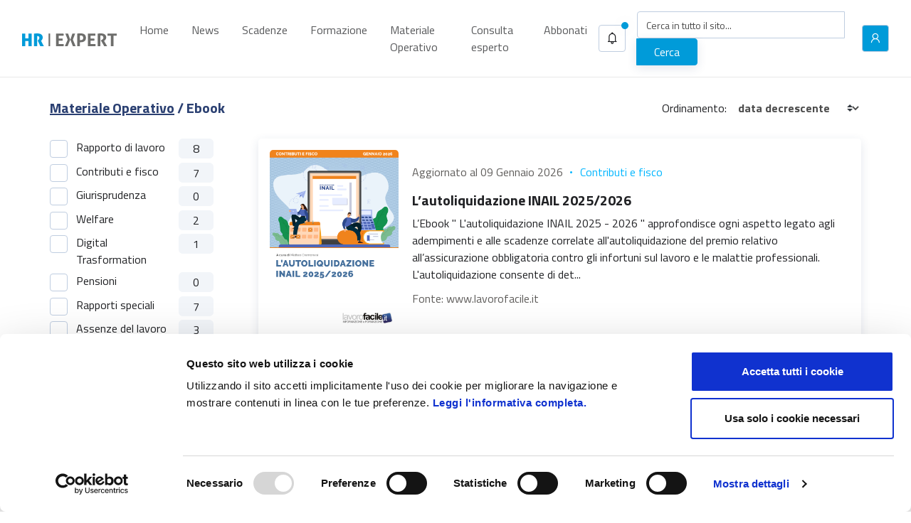

--- FILE ---
content_type: text/html; charset=UTF-8
request_url: https://zhrexpert.it/ebook
body_size: 66482
content:
<!doctype html>
<html lang="it">
<head>
    <meta charset="UTF-8">
    <title>Home - HRExpert</title>
    <!-- Google Font -->
<script src="https://www.google.com/recaptcha/api.js?hl=it" async defer></script><script>
		       function biscolabLaravelReCaptcha(token) {
		         document.getElementById("biscolab-recaptcha-invisible-form").submit();
		       }
		     </script>
<link rel="preconnect" href="https://fonts.googleapis.com">
<link rel="preconnect" href="https://fonts.gstatic.com" crossorigin>
<link href="https://fonts.googleapis.com/css2?family=Titillium+Web:ital,wght@0,300;0,400;0,600;0,700;1,300;1,400;1,600&display=swap" rel="stylesheet">

<link rel="stylesheet" href="https://cdnjs.cloudflare.com/ajax/libs/noUiSlider/15.6.1/nouislider.min.css"/>
<link rel="stylesheet" href="https://maxst.icons8.com/vue-static/landings/line-awesome/line-awesome/1.3.0/css/line-awesome.min.css">
<link rel="stylesheet" href="https://cdn.jsdelivr.net/npm/bootstrap-icons@1.9.1/font/bootstrap-icons.css">
<link rel="stylesheet" href="https://cdnjs.cloudflare.com/ajax/libs/font-awesome/5.15.4/css/all.min.css">
<link rel="stylesheet" href="https://cdnjs.cloudflare.com/ajax/libs/OwlCarousel2/2.3.4/assets/owl.carousel.min.css">
<link rel="stylesheet" href="https://cdnjs.cloudflare.com/ajax/libs/OwlCarousel2/2.3.4/assets/owl.theme.default.min.css">
<link rel="stylesheet" href="https://cdnjs.cloudflare.com/ajax/libs/animate.css/4.0.0/animate.min.css"/>
<link rel="stylesheet" href="https://cdnjs.cloudflare.com/ajax/libs/lightgallery/1.6.12/css/lightgallery.min.css"/>
<link rel="preload" as="style" href="https://zhrexpert.it/build/assets/style.8abf69b8.css" /><link rel="preload" as="style" href="https://zhrexpert.it/build/assets/dark.a5c5f2cb.css" /><link rel="preload" as="style" href="https://zhrexpert.it/build/assets/light.ca582961.css" /><link rel="modulepreload" href="https://zhrexpert.it/build/assets/themeswitch.c10738ca.js" /><link rel="stylesheet" href="https://zhrexpert.it/build/assets/style.8abf69b8.css" /><link rel="stylesheet" href="https://zhrexpert.it/build/assets/dark.a5c5f2cb.css" /><link rel="stylesheet" href="https://zhrexpert.it/build/assets/light.ca582961.css" /><script type="module" src="https://zhrexpert.it/build/assets/themeswitch.c10738ca.js"></script>
<meta name="viewport" content="width=device-width, initial-scale=1, maximum-scale=1, user-scalable=0"/>
<link rel="shortcut icon" href="/assets/images/favicon.ico">
<meta name="supported-color-schemes" content="dark light">
<meta name="color-scheme" content="dark light">

    <!-- Global site tag (gtag.js) - Google Analytics -->
    <script async src="https://www.googletagmanager.com/gtag/js?id=G-G2C6FN6494"></script>
    <script>
        window.dataLayer = window.dataLayer || [];

        function gtag() {
            dataLayer.push(arguments);
        }

        gtag('js', new Date());

        gtag('config', 'G-G2C6FN6494');
    </script>
    
    <script id="Cookiebot" src="https://consent.cookiebot.com/uc.js" data-cbid="46dfa573-aefb-4955-b066-00b9b8b59beb" type="text/javascript" async></script>
</head>
<body>
<header id="header" class="border-bottom">
    <nav class="navbar navbar-expand-lg navbar-light py-md-3" id="navbar-bottom">
        <div class="container-fluid">
            <button class="navbar-toggler" type="button" data-toggle="collapse" data-target="#navbar-main"
                    id="introjs-mobile-menu">
                <svg xmlns="http://www.w3.org/2000/svg" width="16.5" height="12.1" viewBox="0 0 16.5 12.1">
                    <g transform="translate(0.25 0.25)">
                        <path
                            d="M4.6,10a.6.6,0,1,0,0,1.2H16.2a.6.6,0,1,0,0-1.2Zm0,5.2a.6.6,0,1,0,0,1.2H19.4a.6.6,0,1,0,0-1.2ZM5,20.4a.6.6,0,1,0,0,1.2h8.4a.6.6,0,1,0,0-1.2Z"
                            transform="translate(-4 -10)" stroke-width="0.5"/>
                    </g>
                </svg>
            </button>
            <a class="navbar-brand mr-auto" href="https://zhrexpert.it" id="introjs-btn-torna-home">
                <img src="/assets/images/logo.svg" class="img-fluid" width="150" height="auto">
            </a>

            <!-- vista mobile -->
            <ul class="navbar-nav flex-row d-lg-none" id="nav-user-mobile">
                
                <li>
                                    </li>
                <li class="nav-item dropdown dropdown-notification">
                    <a class="btn btn-notification" href="#" role="button" data-toggle="dropdown" aria-haspopup="true"
                       aria-expanded="false" id="introjs-btn-notifiche-mobile">
                        <i class="las la-bell"></i>
                                                    <span class="dot pulse"></span>
                                            </a>
                                            <div class="dropdown-menu" id="dropdown-notification-menu">
                                                            <a class="dropdown-item flex-column align-items-start"
                                   href="https://zhrexpert.it/news">
                                    <div class="font-sm font-weight-700">16 nuove notizie</div>
                                    <div style="text-wrap: wrap;min-width: 250px;">Vai alla sezione</div>
                                </a>
                                                            <a class="dropdown-item flex-column align-items-start"
                                   href="https://zhrexpert.it/approfondimenti">
                                    <div class="font-sm font-weight-700">2 nuovi approfondimenti</div>
                                    <div style="text-wrap: wrap;min-width: 250px;">Vai alla sezione</div>
                                </a>
                                                            <a class="dropdown-item flex-column align-items-start"
                                   href="https://zhrexpert.it/informatore-lavoro?redirect=https://zhrexpert.it/informatore/1676">
                                    <div class="font-sm font-weight-700">1 nuovo informatore lavoro</div>
                                    <div style="text-wrap: wrap;min-width: 250px;">L&#039;informatore del lavoro N.2/2026</div>
                                </a>
                                                            <a class="dropdown-item flex-column align-items-start"
                                   href="https://zhrexpert.it/formazione">
                                    <div class="font-sm font-weight-700">7 nuovi corsi</div>
                                    <div style="text-wrap: wrap;min-width: 250px;">Vai alla sezione</div>
                                </a>
                                                            <a class="dropdown-item flex-column align-items-start"
                                   href="https://zhrexpert.it/scadenze">
                                    <div class="font-sm font-weight-700">14 nuovi scadenzari</div>
                                    <div style="text-wrap: wrap;min-width: 250px;">Vai alla sezione</div>
                                </a>
                                                    </div>
                        <div class="dropdown-backdrop" data-toggle="collapse" data-target="#dropdown-notification-menu"
                             aria-expanded="false"></div>
                                    </li>
                <li class="nav-item dropdown dropdown-notification">
                    <a class="btn btn-notification ml-4" href="https://zhrexpert.it/login"
                                           >
                        <i class="las la-user"></i>
                    </a>
                                    </li>
            </ul>
            <!-- ## vista mobile ## -->

            <div class="collapse navbar-collapse" id="navbar-main">
                <a class="navbar-brand d-lg-none" href="https://zhrexpert.it">
                    <img src="assets/images/logo.svg" class="img-fluid" width="150" height="auto">
                </a>
                <ul class="navbar-nav" id="nav-main">
                    <li class="nav-item">
                        <a class="nav-link" href="https://zhrexpert.it">Home</a>
                    </li>
                    <li class="nav-item">
                        <a class="nav-link" href="https://zhrexpert.it/news" id="introjs-btn-news">News</a>
                    </li>
                    <li class="nav-item">
                        <a class="nav-link" href="https://zhrexpert.it/scadenze" id="introjs-btn-scadenze">Scadenze</a>
                    </li>
                    <li class="nav-item">
                        <a class="nav-link" href="https://zhrexpert.it/formazione" id="introjs-btn-formazione">Formazione</a>
                    </li>
                    <li class="nav-item dropdown">
                        <a class="nav-link" href="#" role="button" data-toggle="dropdown" aria-expanded="false"
                           id="introjs-btn-materiale-info">Materiale Operativo</a>
                        <div class="dropdown-menu">
                            <a class="dropdown-item" href="https://zhrexpert.it/rinnovi-ccnl">Rinnovi CCNL
                                                            </a>
                            <a class="dropdown-item" href="https://zhrexpert.it/approfondimenti">Approfondimenti
                                                                    <span class="badge badge-primary ml-2">2 New</span>
                                                            </a>
                            <a class="dropdown-item" href="https://zhrexpert.it/ebook">Ebook
                                                            </a>
                            <a class="dropdown-item lock-link-pass"
                               href="https://zhrexpert.it/schede-lavoro">
                                <span><i class="las la-lock text-warning"></i> Schede lavoro</span>
                                                            </a>
                            <a class="dropdown-item" href="https://zhrexpert.it/prontuario-contratti">Prontuario contratti
                                                            </a>
                            <a class="dropdown-item" href="https://zhrexpert.it/facsimile">Fac-simile
                                                            </a>
                            <a class="dropdown-item" href="https://zhrexpert.it/archivio-quesiti">Archivio quesiti
                                                            </a>
                            <a class="dropdown-item" href="https://zhrexpert.it/informatore-lavoro">Informatore del lavoro
                                                                    <span class="badge badge-primary ml-2">1 New</span>
                                                            </a>
                            <a class="dropdown-item" href="https://zhrexpert.it/videopillole">Video pillole
                                                            </a>
                        </div>
                    </li>
                    <li class="nav-item">
                        <a class="nav-link btn-modal-consulta-esperto" id="introjs-btn-consulta-esperto"
                           href="javascript:void(0)">Consulta esperto</a>
                    </li>
                    <li class="nav-item">
                        <a class="nav-link"
                           href="https://zhrexpert.it/abbonati">Abbonati</a>
                    </li>
                </ul>

                <!-- vista desktop -->
                <ul class="navbar-nav d-none d-lg-flex" id="nav-user-desktop">
                    
                    <li>
                                            </li>
                    <li class="nav-item dropdown dropdown-notification">
                        <a class="btn btn-notification" href="#" role="button" data-toggle="dropdown"
                           aria-haspopup="true" aria-expanded="false" id="introjs-btn-notifiche-web">
                            <i class="las la-bell"></i>
                                                            <span class="dot pulse"></span>
                                                    </a>
                                                    <div class="dropdown-menu">
                                                                    <a class="dropdown-item flex-column align-items-start"
                                       href="https://zhrexpert.it/news">
                                        <div class="font-sm font-weight-700">16 nuove notizie</div>
                                        <div style="text-wrap: wrap;min-width: 250px;">Vai alla sezione</div>
                                    </a>
                                                                    <a class="dropdown-item flex-column align-items-start"
                                       href="https://zhrexpert.it/approfondimenti">
                                        <div class="font-sm font-weight-700">2 nuovi approfondimenti</div>
                                        <div style="text-wrap: wrap;min-width: 250px;">Vai alla sezione</div>
                                    </a>
                                                                    <a class="dropdown-item flex-column align-items-start"
                                       href="https://zhrexpert.it/informatore-lavoro?redirect=https://zhrexpert.it/informatore/1676">
                                        <div class="font-sm font-weight-700">1 nuovo informatore lavoro</div>
                                        <div style="text-wrap: wrap;min-width: 250px;">L&#039;informatore del lavoro N.2/2026</div>
                                    </a>
                                                                    <a class="dropdown-item flex-column align-items-start"
                                       href="https://zhrexpert.it/formazione">
                                        <div class="font-sm font-weight-700">7 nuovi corsi</div>
                                        <div style="text-wrap: wrap;min-width: 250px;">Vai alla sezione</div>
                                    </a>
                                                                    <a class="dropdown-item flex-column align-items-start"
                                       href="https://zhrexpert.it/scadenze">
                                        <div class="font-sm font-weight-700">14 nuovi scadenzari</div>
                                        <div style="text-wrap: wrap;min-width: 250px;">Vai alla sezione</div>
                                    </a>
                                                            </div>
                                            </li>
                </ul>
                <!-- ## vista desktop ## -->

                <form autocomplete="off" action="https://zhrexpert.it/ricerca" method="GET" class="form-inline"
                      id="form-search">
                    <div class="input-group">
                        <input autocomplete="off" type="search" id="search-input" class="form-control" name="query"
                               placeholder="Cerca in tutto il sito...">
                        <div class="input-group-append">
                            <button type="submit" id="search-button" class="btn btn-secondary px-lg-4">Cerca</button>
                        </div>
                    </div>
                </form>
                <ul class="navbar-nav d-none d-lg-flex" id="nav-user-desktop2">
                    <li class="nav-item dropdown dropdown-notification">
                        <a class="btn btn-secondary ml-4" href="https://zhrexpert.it/login"
                                                   >
                            <i class="las la-user"></i>
                        </a>
                                            </li>
                </ul>
            </div>
            <div class="navbar-backdrop" data-toggle="collapse" data-target="#navbar-main" aria-expanded="false"
                 id="outside-click-for-navbar"></div>
        </div>
    </nav>
</header>

<div class="loader">
    <svg xmlns="http://www.w3.org/2000/svg" class="rotating" viewBox="0 0 24 24" width="64" height="64"><path fill="none" d="M0 0h24v24H0z"/><path d="M18.364 5.636L16.95 7.05A7 7 0 1 0 19 12h2a9 9 0 1 1-2.636-6.364z" fill="rgba(99,153,203,1)"/></svg>
    <p style="color: #888;">Caricamento in corso...</p>
</div>

<main>
    <section class="page-breadcrumb py-3 py-sm-4">
    <div class="container">
        <div class="row align-items-center">
            <div class="col">
                <nav aria-label="breadcrumb">
                    <ol class="breadcrumb py-0">
                        <li class="breadcrumb-item text-underline">Materiale Operativo</li>
                        <li class="breadcrumb-item active" aria-current="page">Ebook</li>
                    </ol>
                </nav>
            </div>
            <div class="col-auto">
                <!-- Show on desktop -->
                <form class="form-inline d-none d-lg-flex">
                    <label class="col-form-label">Ordinamento:</label>
                    <select class="custom-select border-0 font-weight-700 order-by" onchange="location.href = 'https://zhrexpert.it/ebook?page=1&sort=' + this.value">
                        <option value="date,desc" >data decrescente
                        </option>
                        <option value="date,asc" >data crescente
                        </option>
                    </select>
                </form>
                <!-- Show on mobile -->
                <button type="button" class="btn btn-sm btn-secondary btn-rounded shadow-none d-lg-none" id="btn-filter" data-toggle="collapse" data-target="#mobile-filters" aria-expanded="false">
                    Filtri
                </button>
            </div>
        </div>
    </div>
</section>

<section class="pb-3 pb-md-5">
    <div class="container">
        <div class="row">
            <div class="col-xl-3 col-lg-4 pr-xl-5">

                <div class="widget widget-filters collapse" id="mobile-filters">
                    <div class="widget-header">Filtri</div>
                    <div class="widget-body" style="padding-bottom: 1.25rem">
                        <div class="widget-body-inner">
                            <form id="form-filters" action="https://zhrexpert.it/ebook">
                                <div class="filters">
                                                                        <div class="custom-control custom-checkbox">
                                        <input type="checkbox" class="custom-control-input check-category" id="check-cat_1"  name="categories[]" value="1">
                                        <label class="custom-control-label" for="check-cat_1">
                                            Rapporto di lavoro
                                            <span class="count gray-light">8</span></label>
                                    </div>
                                                                        <div class="custom-control custom-checkbox">
                                        <input type="checkbox" class="custom-control-input check-category" id="check-cat_2"  name="categories[]" value="2">
                                        <label class="custom-control-label" for="check-cat_2">
                                            Contributi e fisco
                                            <span class="count gray-light">7</span></label>
                                    </div>
                                                                        <div class="custom-control custom-checkbox">
                                        <input type="checkbox" class="custom-control-input check-category" id="check-cat_3"  name="categories[]" value="3">
                                        <label class="custom-control-label" for="check-cat_3">
                                            Giurisprudenza
                                            <span class="count gray-light">0</span></label>
                                    </div>
                                                                        <div class="custom-control custom-checkbox">
                                        <input type="checkbox" class="custom-control-input check-category" id="check-cat_4"  name="categories[]" value="4">
                                        <label class="custom-control-label" for="check-cat_4">
                                            Welfare
                                            <span class="count gray-light">2</span></label>
                                    </div>
                                                                        <div class="custom-control custom-checkbox">
                                        <input type="checkbox" class="custom-control-input check-category" id="check-cat_5"  name="categories[]" value="5">
                                        <label class="custom-control-label" for="check-cat_5">
                                            Digital Trasformation
                                            <span class="count gray-light">1</span></label>
                                    </div>
                                                                        <div class="custom-control custom-checkbox">
                                        <input type="checkbox" class="custom-control-input check-category" id="check-cat_6"  name="categories[]" value="6">
                                        <label class="custom-control-label" for="check-cat_6">
                                            Pensioni
                                            <span class="count gray-light">0</span></label>
                                    </div>
                                                                        <div class="custom-control custom-checkbox">
                                        <input type="checkbox" class="custom-control-input check-category" id="check-cat_7"  name="categories[]" value="7">
                                        <label class="custom-control-label" for="check-cat_7">
                                            Rapporti speciali
                                            <span class="count gray-light">7</span></label>
                                    </div>
                                                                        <div class="custom-control custom-checkbox">
                                        <input type="checkbox" class="custom-control-input check-category" id="check-cat_8"  name="categories[]" value="8">
                                        <label class="custom-control-label" for="check-cat_8">
                                            Assenze del lavoro
                                            <span class="count gray-light">3</span></label>
                                    </div>
                                                                        <div class="custom-control custom-checkbox">
                                        <input type="checkbox" class="custom-control-input check-category" id="check-cat_9"  name="categories[]" value="9">
                                        <label class="custom-control-label" for="check-cat_9">
                                            Cessazione del rapporto di lavoro
                                            <span class="count gray-light">3</span></label>
                                    </div>
                                                                        <div class="custom-control custom-checkbox">
                                        <input type="checkbox" class="custom-control-input check-category" id="check-cat_10"  name="categories[]" value="10">
                                        <label class="custom-control-label" for="check-cat_10">
                                            Crisi Aziendale
                                            <span class="count gray-light">2</span></label>
                                    </div>
                                                                        <div class="custom-control custom-checkbox">
                                        <input type="checkbox" class="custom-control-input check-category" id="check-cat_11"  name="categories[]" value="11">
                                        <label class="custom-control-label" for="check-cat_11">
                                            Impresa e autonomi
                                            <span class="count gray-light">0</span></label>
                                    </div>
                                                                        <div class="custom-control custom-checkbox">
                                        <input type="checkbox" class="custom-control-input check-category" id="check-cat_20"  name="categories[]" value="20">
                                        <label class="custom-control-label" for="check-cat_20">
                                            Ambiente e Sicurezza
                                            <span class="count gray-light">14</span></label>
                                    </div>
                                                                        <div class="custom-control custom-checkbox">
                                        <input type="checkbox" class="custom-control-input check-category" id="check-cat_23"  name="categories[]" value="23">
                                        <label class="custom-control-label" for="check-cat_23">
                                            Mobility
                                            <span class="count gray-light">4</span></label>
                                    </div>
                                                                        <div class="custom-control custom-checkbox">
                                        <input type="checkbox" class="custom-control-input check-category" id="check-cat_24"  name="categories[]" value="24">
                                        <label class="custom-control-label" for="check-cat_24">
                                            Talent
                                            <span class="count gray-light">0</span></label>
                                    </div>
                                                                    </div>
                                <input type="hidden" name="sort" value="date,desc">
                                <input type="hidden" name="page" value="1">
                            </form>
                            <div class="button-filters">
                                <button class="btn btn-sm btn-secondary btn-block btn-rounded" form="form-filters">Applica
                                    filtri
                                </button>
                                <button class="btn btn-blank btn-block py-1 text-underline" onclick="resetCheckbox('form-filters')" data-toggle="close" data-target="#mobile-filters">Azzera filtri
                                </button>
                            </div>

                        </div>
                    </div>
                    <div class="widget-backdrop" data-toggle="collapse" data-target="#mobile-filters"></div>
                </div>

            </div>

            <div class="col-xl-9 col-lg-8">

                                <article class="ebook-type row-layout">
                    <div class="row align-items-lg-center">
                        <div class="col-md-4 col-xl-3">
                            <figure class="featured-image">
                                <a href="https://zhrexpert.it/ebook/l-autoliquidazione-inail-2025-2026"><img src="https://www.lavorofacile.it/admin/lf_articles/1767968524/autoliquidazione-inail-26-01.png" class="img-fluid"></a>
                            </figure>
                        </div>
                        <div class="col-md-8 col-xl-9 pl-md-1">
                            <div class="article-detail">
                                <div class="font-sm font-md-md mb-2">
                                    <span class="text-muted">
                                        <time datetime="" itemprop="datePublished">Aggiornato al
                                            09
                                            Gennaio
                                            2026
                                        </time>
                                    </span>
                                    <i class="bi bi-dot text-info"></i>
                                    <label class="text-info">Contributi e fisco</label>
                                                                    </div>
                                <h3 class="title font-xl font-weight-700 mb-2">
                                    <a href="https://zhrexpert.it/ebook/l-autoliquidazione-inail-2025-2026">
                                        L’autoliquidazione INAIL 2025/2026
                                    </a>
                                </h3>
                                <div class="excerpt">  L’Ebook &quot; L&#039;autoliquidazione INAIL 2025 - 2026 &quot; approfondisce ogni aspetto legato agli adempimenti e alle scadenze correlate all&#039;autoliquidazione del premio relativo all’assicurazione obbligatoria contro gli infortuni sul lavoro e le malattie professionali.  
  L&#039;autoliquidazione consente di det...</div>
                                <p class="source text-muted" style="margin-top: 10px">Fonte: www.lavorofacile.it</p>
                            </div>
                        </div>
                    </div>
                </article>
                                <article class="ebook-type row-layout">
                    <div class="row align-items-lg-center">
                        <div class="col-md-4 col-xl-3">
                            <figure class="featured-image">
                                <a href="https://zhrexpert.it/ebook/le-assunzioni-incentivate-2023"><img src="https://www.lavorofacile.it/admin/lf_articles/1764856610/copertina-assunzioni25-01.png" class="img-fluid"></a>
                            </figure>
                        </div>
                        <div class="col-md-8 col-xl-9 pl-md-1">
                            <div class="article-detail">
                                <div class="font-sm font-md-md mb-2">
                                    <span class="text-muted">
                                        <time datetime="" itemprop="datePublished">Aggiornato al
                                            04
                                            Dicembre
                                            2025
                                        </time>
                                    </span>
                                    <i class="bi bi-dot text-info"></i>
                                    <label class="text-info">Contributi e fisco</label>
                                                                    </div>
                                <h3 class="title font-xl font-weight-700 mb-2">
                                    <a href="https://zhrexpert.it/ebook/le-assunzioni-incentivate-2023">
                                        Le Assunzioni Incentivate
                                    </a>
                                </h3>
                                <div class="excerpt"> L’E-book &quot; Le assunzioni incentivate &quot; approfondisce ogni aspetto legato agli incentivi concessi in favore dei datori di lavoro al fine di agevolare l’accesso al lavoro di particolari categorie di lavoratori. 
 Si tratta di misure finalizzate al reimpiego di lavoratori c.d. svantaggiati, inoccupat...</div>
                                <p class="source text-muted" style="margin-top: 10px">Fonte: www.lavorofacile.it</p>
                            </div>
                        </div>
                    </div>
                </article>
                                <article class="ebook-type row-layout">
                    <div class="row align-items-lg-center">
                        <div class="col-md-4 col-xl-3">
                            <figure class="featured-image">
                                <a href="https://zhrexpert.it/ebook/valutazione-impatto-ambientale--via--guida-operativa-alla-procedura"><img src="https://www.lavorofacile.it/admin/lf_articles/1764846622/valutazione-impatto-ambientale2025-copert.png" class="img-fluid"></a>
                            </figure>
                        </div>
                        <div class="col-md-8 col-xl-9 pl-md-1">
                            <div class="article-detail">
                                <div class="font-sm font-md-md mb-2">
                                    <span class="text-muted">
                                        <time datetime="" itemprop="datePublished">Aggiornato al
                                            30
                                            Novembre
                                            2025
                                        </time>
                                    </span>
                                    <i class="bi bi-dot text-info"></i>
                                    <label class="text-info">Ambiente e Sicurezza</label>
                                                                    </div>
                                <h3 class="title font-xl font-weight-700 mb-2">
                                    <a href="https://zhrexpert.it/ebook/valutazione-impatto-ambientale--via--guida-operativa-alla-procedura">
                                        Valutazione Impatto Ambientale (VIA): guida operativa alla procedura
                                    </a>
                                </h3>
                                <div class="excerpt">  Partendo dalla normativa, l’e-book dal titolo “ Valutazione Impatto Ambientale (VIA): guida operativa alla procedura ” indirizza il lettore nella gestione di tutti gli aspetti legati al procedimento di Valutazione di Impatto Ambientale, dalle fasi preliminari fino agli obblighi successivi al rilas...</div>
                                <p class="source text-muted" style="margin-top: 10px">Fonte: www.lavorofacile.it</p>
                            </div>
                        </div>
                    </div>
                </article>
                                <article class="ebook-type row-layout">
                    <div class="row align-items-lg-center">
                        <div class="col-md-4 col-xl-3">
                            <figure class="featured-image">
                                <a href="https://zhrexpert.it/ebook/i-conguagli-fiscali-e-contributivi-di-fine-anno-2025"><img src="https://www.lavorofacile.it/admin/lf_articles/1764147931/i-conguagli-di-fine-anno-2025-01.png" class="img-fluid"></a>
                            </figure>
                        </div>
                        <div class="col-md-8 col-xl-9 pl-md-1">
                            <div class="article-detail">
                                <div class="font-sm font-md-md mb-2">
                                    <span class="text-muted">
                                        <time datetime="" itemprop="datePublished">Aggiornato al
                                            26
                                            Novembre
                                            2025
                                        </time>
                                    </span>
                                    <i class="bi bi-dot text-info"></i>
                                    <label class="text-info">Contributi e fisco</label>
                                                                    </div>
                                <h3 class="title font-xl font-weight-700 mb-2">
                                    <a href="https://zhrexpert.it/ebook/i-conguagli-fiscali-e-contributivi-di-fine-anno-2025">
                                         I conguagli fiscali e contributivi di fine anno – 2025
                                    </a>
                                </h3>
                                <div class="excerpt"> Per il 2025 le operazioni di conguaglio di fine anno necessitano di una particolare attenzione. 
 Sono infatti intervenute importati novità legislative che riguardano la gestione dell’indennità esente e dell’ulteriore detrazione introdotte dalla Legge 207/2024, la gestione delle detrazioni per i c...</div>
                                <p class="source text-muted" style="margin-top: 10px">Fonte: www.lavorofacile.it</p>
                            </div>
                        </div>
                    </div>
                </article>
                                <article class="ebook-type row-layout">
                    <div class="row align-items-lg-center">
                        <div class="col-md-4 col-xl-3">
                            <figure class="featured-image">
                                <a href="https://zhrexpert.it/ebook/igiene-industriale-le-malattie-professionali-esperienze-e-soluzioni"><img src="https://www.lavorofacile.it/admin/lf_articles/1763477455/le-malattie-professionali-copertina-copertina-copia-2.png" class="img-fluid"></a>
                            </figure>
                        </div>
                        <div class="col-md-8 col-xl-9 pl-md-1">
                            <div class="article-detail">
                                <div class="font-sm font-md-md mb-2">
                                    <span class="text-muted">
                                        <time datetime="" itemprop="datePublished">Aggiornato al
                                            18
                                            Novembre
                                            2025
                                        </time>
                                    </span>
                                    <i class="bi bi-dot text-info"></i>
                                    <label class="text-info">Ambiente e Sicurezza</label>
                                                                    </div>
                                <h3 class="title font-xl font-weight-700 mb-2">
                                    <a href="https://zhrexpert.it/ebook/igiene-industriale-le-malattie-professionali-esperienze-e-soluzioni">
                                        Igiene Industriale: Le malattie professionali: esperienze e soluzioni
                                    </a>
                                </h3>
                                <div class="excerpt">  L&#039;E-book &quot; Sicurezza evoluta: Le malattie professionali. Esperienze e soluzioni &quot; è pensato per dare informazioni utili su come gestire le malattie professionali legate al lavoro. Nel libro si ripercorre l&#039;evoluzione delle normative e si riportano testimonianze. L&#039;e-book vuole essere una guida chi...</div>
                                <p class="source text-muted" style="margin-top: 10px">Fonte: www.lavorofacile.it</p>
                            </div>
                        </div>
                    </div>
                </article>
                                <article class="ebook-type row-layout">
                    <div class="row align-items-lg-center">
                        <div class="col-md-4 col-xl-3">
                            <figure class="featured-image">
                                <a href="https://zhrexpert.it/ebook/gestione-della-sicurezza-negli-appalti--un-approccio-integrato-tecnico-normativo"><img src="https://www.lavorofacile.it/admin/lf_articles/1763389253/appalti2025-copertina-copia.png" class="img-fluid"></a>
                            </figure>
                        </div>
                        <div class="col-md-8 col-xl-9 pl-md-1">
                            <div class="article-detail">
                                <div class="font-sm font-md-md mb-2">
                                    <span class="text-muted">
                                        <time datetime="" itemprop="datePublished">Aggiornato al
                                            17
                                            Novembre
                                            2025
                                        </time>
                                    </span>
                                    <i class="bi bi-dot text-info"></i>
                                    <label class="text-info">Ambiente e Sicurezza</label>
                                                                    </div>
                                <h3 class="title font-xl font-weight-700 mb-2">
                                    <a href="https://zhrexpert.it/ebook/gestione-della-sicurezza-negli-appalti--un-approccio-integrato-tecnico-normativo">
                                        Gestione della sicurezza negli appalti: un approccio integrato tecnico normativo
                                    </a>
                                </h3>
                                <div class="excerpt"> L’E-book “ Gestione della sicurezza negli appalti: un approccio integrato tecnico normativo ” ha lo scopo di fornire delle indicazioni per gestire gli appalti in totale sicurezza e rispettare tutte le condizioni che li caratterizzano. L’e-book, inoltre, si pone l’obiettivo di essere una guida chiar...</div>
                                <p class="source text-muted" style="margin-top: 10px">Fonte: www.lavorofacile.it</p>
                            </div>
                        </div>
                    </div>
                </article>
                                <article class="ebook-type row-layout">
                    <div class="row align-items-lg-center">
                        <div class="col-md-4 col-xl-3">
                            <figure class="featured-image">
                                <a href="https://zhrexpert.it/ebook/manuale-per-la-scelta-dell-adozione-di-un-sistema-di-gestione-della-salute-e-sicurezza-sul-lavoro"><img src="https://www.lavorofacile.it/admin/lf_articles/1763390805/manuale-per-la-scelta-delladozione-di-un-sistema-di-gestione-copertina-copia-2.png" class="img-fluid"></a>
                            </figure>
                        </div>
                        <div class="col-md-8 col-xl-9 pl-md-1">
                            <div class="article-detail">
                                <div class="font-sm font-md-md mb-2">
                                    <span class="text-muted">
                                        <time datetime="" itemprop="datePublished">Aggiornato al
                                            17
                                            Novembre
                                            2025
                                        </time>
                                    </span>
                                    <i class="bi bi-dot text-info"></i>
                                    <label class="text-info">Ambiente e Sicurezza</label>
                                                                    </div>
                                <h3 class="title font-xl font-weight-700 mb-2">
                                    <a href="https://zhrexpert.it/ebook/manuale-per-la-scelta-dell-adozione-di-un-sistema-di-gestione-della-salute-e-sicurezza-sul-lavoro">
                                        Manuale per la scelta dell’adozione di un Sistema di Gestione della Salute e Sicurezza sul Lavoro
                                    </a>
                                </h3>
                                <div class="excerpt"> L’E-book “ Manuale per la scelta dell’adozione di un Sistema di Gestione della Salute e Sicurezza sul Lavoro ” ha lo scopo di fornire indicazioni utili per l’attuazione di un SGSSL. L’e-book, inoltre, si pone l’obiettivo di essere una guida chiara per tutti coloro che valutano per la prima volta l’...</div>
                                <p class="source text-muted" style="margin-top: 10px">Fonte: www.lavorofacile.it</p>
                            </div>
                        </div>
                    </div>
                </article>
                                <article class="ebook-type row-layout">
                    <div class="row align-items-lg-center">
                        <div class="col-md-4 col-xl-3">
                            <figure class="featured-image">
                                <a href="https://zhrexpert.it/ebook/lavoratori-stranieri-in-italia"><img src="https://www.lavorofacile.it/admin/lf_articles/1762357832/copertina-lavoratori-stranieri-italia-25-01.png" class="img-fluid"></a>
                            </figure>
                        </div>
                        <div class="col-md-8 col-xl-9 pl-md-1">
                            <div class="article-detail">
                                <div class="font-sm font-md-md mb-2">
                                    <span class="text-muted">
                                        <time datetime="" itemprop="datePublished">Aggiornato al
                                            17
                                            Novembre
                                            2025
                                        </time>
                                    </span>
                                    <i class="bi bi-dot text-info"></i>
                                    <label class="text-info">Rapporto di lavoro</label>
                                                                    </div>
                                <h3 class="title font-xl font-weight-700 mb-2">
                                    <a href="https://zhrexpert.it/ebook/lavoratori-stranieri-in-italia">
                                        Lavoratori stranieri in Italia
                                    </a>
                                </h3>
                                <div class="excerpt"> Lavoratori stranieri in Italia: la guida descrive la procedura che deve essere seguita per il regolare ingresso in Italia per motivi di lavoro autonomo o subordinato, dei cittadini stranieri, evidenziando: i permessi di soggiorno che consentono lo svolgimento dell’attività lavorativa, i casi in cui...</div>
                                <p class="source text-muted" style="margin-top: 10px">Fonte: www.lavorofacile.it</p>
                            </div>
                        </div>
                    </div>
                </article>
                                <article class="ebook-type row-layout">
                    <div class="row align-items-lg-center">
                        <div class="col-md-4 col-xl-3">
                            <figure class="featured-image">
                                <a href="https://zhrexpert.it/ebook/igiene-industriale-la-competenza-del-medico-competente-asset-fondamentale-per-l-azienda"><img src="https://www.lavorofacile.it/admin/lf_articles/1763398361/medico-competente-copertina-2025-copertina-copia.png" class="img-fluid"></a>
                            </figure>
                        </div>
                        <div class="col-md-8 col-xl-9 pl-md-1">
                            <div class="article-detail">
                                <div class="font-sm font-md-md mb-2">
                                    <span class="text-muted">
                                        <time datetime="" itemprop="datePublished">Aggiornato al
                                            17
                                            Novembre
                                            2025
                                        </time>
                                    </span>
                                    <i class="bi bi-dot text-info"></i>
                                    <label class="text-info">Ambiente e Sicurezza</label>
                                                                    </div>
                                <h3 class="title font-xl font-weight-700 mb-2">
                                    <a href="https://zhrexpert.it/ebook/igiene-industriale-la-competenza-del-medico-competente-asset-fondamentale-per-l-azienda">
                                        Igiene industriale | La competenza del medico competente: asset fondamentale per l&#039;azienda
                                    </a>
                                </h3>
                                <div class="excerpt"> L’E-book &quot; La competenza del medico competente: asset fondamentale per l&#039;azienda &quot; è pensato per essere una guida agli aspetti cogenti ed organizzativi principali della professione. Partendo dalla normativa e dai principi definiti dalle organizzazioni più autorevoli in materia, vedremo gli attuali...</div>
                                <p class="source text-muted" style="margin-top: 10px">Fonte: www.lavorofacile.it</p>
                            </div>
                        </div>
                    </div>
                </article>
                                <article class="ebook-type row-layout">
                    <div class="row align-items-lg-center">
                        <div class="col-md-4 col-xl-3">
                            <figure class="featured-image">
                                <a href="https://zhrexpert.it/ebook/utilizzo-delle-sostanze-chimiche-e-profili-di-responsabilita-individuale-e-societaria"><img src="https://www.lavorofacile.it/admin/lf_articles/1763549658/copertina-sicurezza-evoluta-sostanze-chimiche-2025-01.png" class="img-fluid"></a>
                            </figure>
                        </div>
                        <div class="col-md-8 col-xl-9 pl-md-1">
                            <div class="article-detail">
                                <div class="font-sm font-md-md mb-2">
                                    <span class="text-muted">
                                        <time datetime="" itemprop="datePublished">Aggiornato al
                                            17
                                            Novembre
                                            2025
                                        </time>
                                    </span>
                                    <i class="bi bi-dot text-info"></i>
                                    <label class="text-info">Ambiente e Sicurezza</label>
                                                                    </div>
                                <h3 class="title font-xl font-weight-700 mb-2">
                                    <a href="https://zhrexpert.it/ebook/utilizzo-delle-sostanze-chimiche-e-profili-di-responsabilita-individuale-e-societaria">
                                        Utilizzo delle sostanze chimiche e profili di responsabilità individuale e societaria 
                                    </a>
                                </h3>
                                <div class="excerpt">  L’e-book “ Utilizzo delle sostanze chimiche e profili di responsabilità ” fornisce un’analisi dettagliata della normativa sull’uso di sostanze chimiche, miscele e articoli, integrando i regolamenti REACH e CLP con il D. Lgs. 81/2008 e il modello organizzativo del D. Lgs. 231/2001. Esplora le respo...</div>
                                <p class="source text-muted" style="margin-top: 10px">Fonte: www.lavorofacile.it</p>
                            </div>
                        </div>
                    </div>
                </article>
                
                                <nav class="py-4 d-flex justify-content-center">
                    <nav>
        <ul class="pagination">
            
                            <li class="page-item disabled" aria-disabled="true" aria-label="pagination.previous">
                    <span class="page-link" aria-hidden="true">&lsaquo;</span>
                </li>
            
            
                            
                
                
                                                                                        <li class="page-item active" aria-current="page"><span class="page-link">1</span></li>
                                                                                                <li class="page-item"><a class="page-link" href="https://zhrexpert.it/ebook?query=%2A&amp;sections%5B0%5D=Ebook&amp;sort=date%2Cdesc&amp;page=2">2</a></li>
                                                                                                <li class="page-item"><a class="page-link" href="https://zhrexpert.it/ebook?query=%2A&amp;sections%5B0%5D=Ebook&amp;sort=date%2Cdesc&amp;page=3">3</a></li>
                                                                                                <li class="page-item"><a class="page-link" href="https://zhrexpert.it/ebook?query=%2A&amp;sections%5B0%5D=Ebook&amp;sort=date%2Cdesc&amp;page=4">4</a></li>
                                                                                                <li class="page-item"><a class="page-link" href="https://zhrexpert.it/ebook?query=%2A&amp;sections%5B0%5D=Ebook&amp;sort=date%2Cdesc&amp;page=5">5</a></li>
                                                                                                <li class="page-item"><a class="page-link" href="https://zhrexpert.it/ebook?query=%2A&amp;sections%5B0%5D=Ebook&amp;sort=date%2Cdesc&amp;page=6">6</a></li>
                                                                        
            
                            <li class="page-item">
                    <a class="page-link" href="https://zhrexpert.it/ebook?query=%2A&amp;sections%5B0%5D=Ebook&amp;sort=date%2Cdesc&amp;page=2" rel="next" aria-label="pagination.next">&rsaquo;</a>
                </li>
                    </ul>
    </nav>

                </nav>
                            </div>
        </div>
    </div>
</section>
</main>


<div class="modal" role="dialog" id="modal-consulta-esperto">
    <div class="modal-dialog modal-dialog-centered modal-dialog-scrollable modal-lg" role="document">
        <form class="modal-content">
            <div class="modal-header pb-0">
                <h3 class="modal-title text-primary font-weight-700">Consulta esperto</h3>
                <button type="button" class="close" data-dismiss="modal" aria-label="Close">
                    <i class="fas fa-times"></i>
                </button>
            </div>
            <div class="modal-body" style="color:black">
                Nell’attività quotidiana professionale è sempre più importante attivare un confronto diretto con altri professionisti qualificati che operano nel tuo stesso settore.<br>
                Questo per confermare, supportare o modificare i pareri che quotidianamente fornisci ai tuoi clienti.<br>
                Per questo ti mettiamo a disposizione un team di esperti in materia di diritto del lavoro, amministrazione del personale, welfare e previdenza per supportarti quotidianamente. Potrai scegliere tra due tipologie di pacchetti , 5 quesiti e 10 quesiti.<br>
                <br>
                Ogni richiesta è presa in carico direttamente dalla nostra redazione e analizzata singolarmente per fornirti risposte puntuali, aggiornate ed affidabili.<br>
                <strong>Se sei interessato all'acquisto del servizio, contatta il tuo commerciale di riferimento.</strong> <br>
                <strong>Se sei registrato clicca sul pulsante accedi.</strong>
            </div>
            <div class="modal-footer justify-content-end">
                <a href="https://consultaesperto.lavorofacile.it/cas/cas/login" target="_blank" class="btn btn-secondary btn-rounded">Accedi</a>
            </div>
        </form>
    </div>
</div>

<div class="modal" role="dialog" id="modal-alert-abbonati">
    <div class="modal-dialog modal-dialog-centered modal-dialog-scrollable modal-md" role="document">
        <div class="modal-content border-0">
            <div class="modal-header flex-column pb-sm-3 pb-2">
                <button type="button" class="close p-4" data-dismiss="modal" aria-label="Close"><i class="fas fa-times"></i></button>
                <h3 class="modal-title line-height-sm text-primary font-weight-700">Contenuto riservato agli abbonati</h3>
            </div>
            <div class="modal-body">
                <div class="row">
                    <div class="col-sm-6"></div>
                    <div class="col-sm-6 text-center">
                        <p class="font-lg">Abbonati subito ad <strong>HRExpert</strong> e a tutti i suoi servizi</p>
                        <a href="https://zhrexpert.it/abbonati" class="btn btn-primary btn-rounded font-lg shadow-none">Abbonati</a>
                        <div>oppure</div>
                        <a href="https://zhrexpert.it/login" id="link-have-pass" class="text-underline text-secondary">effettua il login</a>
                    </div>
                </div>
            </div>
        </div>
    </div>
</div>



<script>
    const linkLoginPass = "https://zhrexpert.it/redirect";
    const openModalHavePass = false;
    const openModalHavePassPermissionDenied = false;
    const urlOpenModalHavePass = "";
</script>

<footer id="footer">
    <div class="footer-top">
        <div class="container">
            <img src="/assets/images/logo_footer.png" class="img-fluid" width="185" height="60">
            <div class="row">

                <aside class="col-xl-6">
                    <ul class="nav nav-menu flex-column" id="footer-menu">
                        <li class="nav-item"><a class="nav-link" href="https://zhrexpert.it/news">News</a></li>
                        <li class="nav-item"><a class="nav-link" href="https://zhrexpert.it/scadenze">Scadenze</a></li>
                        <li class="nav-item has-submenu">
                            <a class="nav-link" href="https://zhrexpert.it/formazione">Formazione</a>
                            <ul class="submenu nav nav-menu flex-column">
                                                                    <li><a class="nav-link" href="https://zhrexpert.it/formazione?application%5B0%5D=Applicativa">Applicativa</a></li>
                                                                    <li><a class="nav-link" href="https://zhrexpert.it/formazione?application%5B0%5D=Normativa">Normativa</a></li>
                                                                    <li><a class="nav-link" href="https://zhrexpert.it/formazione?application%5B0%5D=Processi%20e%20organizzazione%20HR">Processi e organizzazione HR</a></li>
                                                                    <li><a class="nav-link" href="https://zhrexpert.it/formazione?application%5B0%5D=Accreditata">Accreditata</a></li>
                                                            </ul>
                        </li>
                        <li class="nav-item has-submenu">
                            <label class="nav-link" href="#">Materiali operativi</label>
                            <ul class="submenu nav nav-menu flex-column">
                                <li><a class="nav-link" href="https://zhrexpert.it/rinnovi-ccnl">Rinnovi CCNL</a></li>
                                <li><a class="nav-link" href="https://zhrexpert.it/approfondimenti">Approfondimenti</a></li>
                                <li><a class="nav-link" href="https://zhrexpert.it/ebook">Ebook</a></li>
                                <li><a class="nav-link" href="https://zhrexpert.it/schede-lavoro">Schede di lavoro</a></li>
                                <li><a class="nav-link" href="https://zhrexpert.it/prontuario-contratti">Prontuario contratti</a></li>
                                <li><a class="nav-link" href="https://zhrexpert.it/facsimile">Fac-simile</a></li>
                                <li><a class="nav-link" href="https://zhrexpert.it/archivio-quesiti">Archivio quesiti</a></li>
                                <li><a class="nav-link" href="https://zhrexpert.it/informatore-lavoro">Informatore del lavoro</a></li>
                                <li><a class="nav-link" href="https://zhrexpert.it/videopillole">Video pillole</a></li>
                            </ul>
                        </li>
                        <li class="nav-item btn-modal-consulta-esperto"><a class="nav-link" href="#">Consulta l'esperto</a></li>
                        <li class="nav-item"><a class="nav-link" id="btn-contatta-redazione" href="https://zhrexpert.it/contact">Contattaci</a></li>
                    </ul>
                </aside>

                <aside class="col-xl"></aside>
            </div>
        </div>
    </div>
    <div class="footer-bottom">
        <div class="container">
            <div class="row">
                <div class="col col-social">
                    <ul class="nav nav-social">
                        <li class="nav-item">
                            <a href="https://www.facebook.com/ZucchettiSoftware" class="nav-link" target="_blank"><i class="fab fa-facebook-f"></i></a>
                        </li>
                        <li class="nav-item">
                            <a href="https://www.instagram.com/bezucchetti" class="nav-link" target="_blank"><i class="fab fa-instagram"></i></a>
                        </li>
                        <li class="nav-item">
                            <a href="https://twitter.com/ZucchettiSpa" class="nav-link" target="_blank"><i class="fab fa-twitter"></i></a>
                        </li>
                        <li class="nav-item">
                            <a href="https://www.youtube.com/channel/UCmMDzalD-QDO_7aqnQc9lyw" class="nav-link" target="_blank"><i class="fab fa-youtube"></i></a>
                        </li>
                        <li class="nav-item">
                            <a href="https://www.linkedin.com/company/zucchetti" class="nav-link" target="_blank"><i class="fab fa-linkedin-in"></i></a>
                        </li>
                    </ul>
                </div>
                <div class="col-md-auto col-copyright">
                    © 2017 - 2022 Zucchetti s.p.a. P.IVA 05006900962 - Tutti i diritti riservati
                </div>
            </div>
        </div>
    </div>
</footer>

<svg viewBox="0 0 380 380" class="wave-1 hidden-wave" id="shape-1">
    <path class="fill" id="shape-1-fill" d="M50.39,104.8c31.3,68.6-30.3,88.6,0,131.8,30.3,43.2,69.25,15.24,105.93,59.72,49.13,59.57,150.57-6.52,122.47-69.72-20.1-45.3-3.46-48.8,0-111.8s-82.4-24.7-114.2-65.9C119.69-9.2,20.79,39.9,50.39,104.8Z"/>
    <path class="stroke" id="shape-1-stroke" d="M274.91,57.45c-13.55-64.38-155.29-81.56-186.92-3.55C62.09,117.81-29.25,118.92,12.99,183.9s27.4,101.6,75,130c47.5,28.2,72.28-40.17,150.1,0,55,28.39,138.46-66.71,75-130-44.9-42.4-24.63-62.08-38.18-126.45Z"/>

    <path class="fill" id="shape-1-fill_" visibility="hidden" d="M71,105.8c-22.1,63.8,42.4,66.8,14.1,145.8c-28.8,80.8,79.6,164.9,134.9,85.2c28-40.4,112.5-24.9,84.4-88.1 c-20.1-45.3,37.6-65.1,10-114.8C283.8,78.8,232,122.2,200.2,81C168.7,38,87.6,58,71,105.8z"/>
    <path class="stroke" id="shape-1-stroke_" visibility="hidden" d="M262.5,71.7C184.9,99.1,146.7,37,91.8,63.5c-43.4,21-62.6,71.8-15.6,128.8C129,256.6,52.3,300,91.3,340 s92.7-17.8,165.6,7.1c102,34.8,32.1-95,81.9-141.1C397.4,151.7,345.5,42.7,262.5,71.7z"/>
</svg>

<div id="shape-2">
    <svg viewBox="0 0 500 750" class="wave-2 hidden-wave">
        <path class="fill" id="shape-2-fill" d="M73,255.6c19,121.7,46.6,108.3-16.9,240c-76.7,159.1,83.1,95.6,164.3,197.3C295,786.4,439,649.5,427,495.6 s-113.5-150.9-35.9-255.4S295.4-45.7,234.3,40.5C140,173.5,53.9,133.9,73,255.6z"/>
        <path class="stroke" id="shape-2-stroke" d="M403.2,150.3C431.6,48,283.4-5.6,214.8,28c-87.4,42.8-80.6,131.8-144.5,209.3c-83.5,101.1,48.3,140.5,7.7,293.9 s168.4,268,225.2,161.7c73.5-137.6,166.6-160.1,156.7-283C448.9,275.3,375.6,249.5,403.2,150.3z"/>

        <path class="fill" id="shape-2-fill_" visibility="hidden" d="M103,250.9c41,106-120.2,110.4-67.2,228c66.5,147.5,140.2,280,259.2,229c116-49.7,25.9-90.8,138-197 c82-77.7-89.7-149.6-41.9-270.7C456,75.9,399.3,150.5,301,67.9S62.2,145.4,103,250.9z"/>
        <path class="stroke" id="shape-2-stroke_" visibility="hidden" d="M417.8,230.1C343,145.9,329-17.1,225,39.9c-78.8,43.2-225,74-168,190c55.2,112.4,99,140,7.1,230 c-113.4,111,143,369.1,210.9,238c72-139,193.6-63,169-163C396.6,342.6,540.9,368.5,417.8,230.1z"/>
    </svg>
</div>
<script src="https://code.jquery.com/jquery-3.5.1.min.js"></script>
<script src="https://cdn.jsdelivr.net/npm/popper.js@1.16.1/dist/umd/popper.min.js"></script>
<script src="https://cdn.jsdelivr.net/npm/bootstrap@4.6.0/dist/js/bootstrap.min.js"></script>
<script src="https://cdnjs.cloudflare.com/ajax/libs/OwlCarousel2/2.3.4/owl.carousel.min.js"></script>
<script src="https://cdn.jsdelivr.net/gh/cferdinandi/smooth-scroll@15.0.0/dist/smooth-scroll.polyfills.min.js"></script>
<script src="https://cdnjs.cloudflare.com/ajax/libs/lightgallery/1.6.12/js/lightgallery-all.min.js"></script>
<script src="https://cdnjs.cloudflare.com/ajax/libs/jquery-mousewheel/3.1.13/jquery.mousewheel.min.js"></script>
<script src="https://cdnjs.cloudflare.com/ajax/libs/wow/1.1.2/wow.min.js"></script>
<script src="https://cdn.jsdelivr.net/gh/xcash/bootstrap-autocomplete@master/dist/latest/bootstrap-autocomplete.min.js"></script>
<script src="https://cdn.jsdelivr.net/npm/kute.js@2.2.4/dist/kute.min.js"></script>


<link rel="modulepreload" href="https://zhrexpert.it/build/assets/script.e5be2e4a.js" /><link rel="modulepreload" href="https://zhrexpert.it/build/assets/animations.7f7b7d9a.js" /><link rel="modulepreload" href="https://zhrexpert.it/build/assets/tutorial.455839ae.js" /><script type="module" src="https://zhrexpert.it/build/assets/script.e5be2e4a.js"></script><script type="module" src="https://zhrexpert.it/build/assets/animations.7f7b7d9a.js"></script><script type="module" src="https://zhrexpert.it/build/assets/tutorial.455839ae.js"></script>
</body>
</html>


--- FILE ---
content_type: text/css
request_url: https://zhrexpert.it/build/assets/style.8abf69b8.css
body_size: 248196
content:
/*!
 * Bootstrap v4.6.0 (https://getbootstrap.com/)
 * Copyright 2011-2021 The Bootstrap Authors
 * Copyright 2011-2021 Twitter, Inc.
 * Licensed under MIT (https://github.com/twbs/bootstrap/blob/main/LICENSE)
 */.introjs-overlay{position:absolute;box-sizing:content-box;z-index:999999;opacity:0;transition:all .3s ease-out}.introjs-showElement{z-index:9999999!important}tr.introjs-showElement>td{z-index:9999999!important;position:relative}tr.introjs-showElement>th{z-index:9999999!important;position:relative}.introjs-disableInteraction{z-index:99999999!important;position:absolute;background-color:#fff;opacity:0}.introjs-relativePosition{position:relative}.introjs-helperLayer{box-sizing:content-box;position:absolute;z-index:9999998;border-radius:4px;transition:all .3s ease-out}.introjs-helperLayer *{box-sizing:content-box}.introjs-helperLayer :before{box-sizing:content-box}.introjs-helperLayer :after{box-sizing:content-box}.introjs-tooltipReferenceLayer{font-family:Helvetica Neue,Inter,ui-sans-serif,"Apple Color Emoji",Helvetica,Arial,sans-serif;box-sizing:content-box;position:absolute;visibility:hidden;z-index:100000000;background-color:transparent;transition:all .3s ease-out}.introjs-tooltipReferenceLayer *{font-family:Helvetica Neue,Inter,ui-sans-serif,"Apple Color Emoji",Helvetica,Arial,sans-serif}.introjs-helperNumberLayer{font-family:Helvetica Neue,Inter,ui-sans-serif,"Apple Color Emoji",Helvetica,Arial,sans-serif;color:#9e9e9e;text-align:center;padding-top:10px;padding-bottom:10px}.introjs-arrow{border:5px solid transparent;content:"";position:absolute}.introjs-arrow.top{top:-10px;left:10px;border-bottom-color:#fff}.introjs-arrow.top-right{top:-10px;right:10px;border-bottom-color:#fff}.introjs-arrow.top-middle{top:-10px;left:50%;margin-left:-5px;border-bottom-color:#fff}.introjs-arrow.right{right:-10px;top:10px;border-left-color:#fff}.introjs-arrow.right-bottom{bottom:10px;right:-10px;border-left-color:#fff}.introjs-arrow.bottom{bottom:-10px;left:10px;border-top-color:#fff}.introjs-arrow.bottom-right{bottom:-10px;right:10px;border-top-color:#fff}.introjs-arrow.bottom-middle{bottom:-10px;left:50%;margin-left:-5px;border-top-color:#fff}.introjs-arrow.left{left:-10px;top:10px;border-right-color:#fff}.introjs-arrow.left-bottom{left:-10px;bottom:10px;border-right-color:#fff}.introjs-tooltip{box-sizing:content-box;position:absolute;visibility:visible;background-color:#fff;min-width:250px;max-width:300px;border-radius:5px;box-shadow:0 3px 30px #2121214d;transition:opacity .1s ease-out}.introjs-tooltiptext{padding:20px}.introjs-dontShowAgain{padding-left:20px;padding-right:20px}.introjs-dontShowAgain input{padding:0;margin:0 0 2px;display:inline;width:10px;height:10px}.introjs-dontShowAgain label{font-size:14px;display:inline-block;font-weight:400;margin:0 0 0 5px;padding:0;background-color:#fff;color:#616161;-webkit-user-select:none;user-select:none}.introjs-tooltip-title{font-size:18px;width:90%;min-height:1.5em;margin:0;padding:0;font-weight:700;line-height:1.5}.introjs-tooltip-header{position:relative;padding-left:20px;padding-right:20px;padding-top:10px;min-height:1.5em}.introjs-tooltipbuttons{border-top:1px solid #e0e0e0;padding:10px;text-align:right;white-space:nowrap}.introjs-tooltipbuttons:after{content:"";visibility:hidden;display:block;height:0;clear:both}.introjs-button{box-sizing:content-box;position:relative;overflow:visible;padding:.5rem 1rem;border:1px solid #bdbdbd;text-decoration:none;text-shadow:1px 1px 0 #fff;font-size:14px;color:#424242;white-space:nowrap;cursor:pointer;outline:0;background-color:#f4f4f4;border-radius:.2em;zoom:1;display:inline}.introjs-button:hover{outline:0;text-decoration:none;border-color:#9e9e9e;background-color:#e0e0e0;color:#212121}.introjs-button:focus{outline:0;text-decoration:none;background-color:#eee;box-shadow:0 0 0 .2rem #9e9e9e80;border:1px solid #616161;color:#212121}.introjs-button:active{outline:0;text-decoration:none;background-color:#e0e0e0;border-color:#9e9e9e;color:#212121}.introjs-button::-moz-focus-inner{padding:0;border:0}.introjs-skipbutton{position:absolute;top:0;right:0;display:inline-block;width:45px;height:45px;line-height:45px;color:#616161;font-size:22px;cursor:pointer;font-weight:700;text-align:center;text-decoration:none}.introjs-skipbutton:focus,.introjs-skipbutton:hover{color:#212121;outline:0;text-decoration:none}.introjs-prevbutton{float:left}.introjs-nextbutton{float:right}.introjs-disabled{color:#9e9e9e;border-color:#bdbdbd;box-shadow:none;cursor:default;background-color:#f4f4f4;background-image:none;text-decoration:none}.introjs-disabled:focus,.introjs-disabled:hover{color:#9e9e9e;border-color:#bdbdbd;box-shadow:none;cursor:default;background-color:#f4f4f4;background-image:none;text-decoration:none}.introjs-hidden{display:none}.introjs-bullets{text-align:center;padding-top:10px;padding-bottom:10px}.introjs-bullets ul{box-sizing:content-box;clear:both;margin:0 auto;padding:0;display:inline-block}.introjs-bullets ul li{box-sizing:content-box;list-style:none;float:left;margin:0 2px}.introjs-bullets ul li a{transition:width .1s ease-in;box-sizing:content-box;display:block;width:6px;height:6px;background:#ccc;border-radius:10px;text-decoration:none;cursor:pointer}.introjs-bullets ul li a:focus,.introjs-bullets ul li a:hover{width:15px;background:#999;text-decoration:none;outline:0}.introjs-bullets ul li a.active{width:15px;background:#999}.introjs-progress{box-sizing:content-box;overflow:hidden;height:10px;margin:10px;border-radius:4px;background-color:#e0e0e0}.introjs-progressbar{box-sizing:content-box;float:left;width:0%;height:100%;font-size:10px;line-height:10px;text-align:center;background-color:#08c}.introjsFloatingElement{position:absolute;height:0;width:0;left:50%;top:50%}.introjs-fixedTooltip{position:fixed}.introjs-hint{box-sizing:content-box;position:absolute;background:0 0;width:20px;height:15px;cursor:pointer}.introjs-hint:focus{border:0;outline:0}.introjs-hint:hover>.introjs-hint-pulse{background-color:#3c3c3c91}.introjs-hidehint{display:none}.introjs-fixedhint{position:fixed}@keyframes introjspulse{0%{transform:scale(.95);box-shadow:0 0 #000000b3}70%{transform:scale(1);box-shadow:0 0 0 10px transparent}to{transform:scale(.95);box-shadow:0 0 0 0 transparent}}.introjs-hint-pulse{box-sizing:content-box;width:15px;height:15px;border-radius:30px;background-color:#8888883d;z-index:10;position:absolute;transition:all .2s ease-out;animation:introjspulse 2s infinite}.introjs-hint-no-anim .introjs-hint-pulse{animation:none}.introjs-hint-dot{box-sizing:content-box;background:0 0;border-radius:60px;height:50px;width:50px;position:absolute;top:-18px;left:-18px;z-index:1;opacity:0}:root{--blue: #007bff;--indigo: #6610f2;--purple: #6f42c1;--pink: #e83e8c;--red: #dc3545;--orange: #fd7e14;--yellow: #ffc107;--green: #28a745;--teal: #20c997;--cyan: #17a2b8;--white: #fff;--gray: #6c757d;--gray-dark: #343a40;--primary: #2B4072;--secondary: #009BD9;--success: #28a745;--info: #00B6FF;--warning: #ffc107;--danger: #dc3545;--light: #F4F6FA;--dark: #202124;--breakpoint-xs: 0;--breakpoint-sm: 576px;--breakpoint-md: 768px;--breakpoint-lg: 992px;--breakpoint-xl: 1200px;--breakpoint-xx: 1400px;--font-family-sans-serif: -apple-system, BlinkMacSystemFont, "Segoe UI", Roboto, "Helvetica Neue", Arial, "Noto Sans", "Liberation Sans", sans-serif, "Apple Color Emoji", "Segoe UI Emoji", "Segoe UI Symbol", "Noto Color Emoji";--font-family-monospace: SFMono-Regular, Menlo, Monaco, Consolas, "Liberation Mono", "Courier New", monospace}*,*:before,*:after{box-sizing:border-box}html{font-family:sans-serif;line-height:1.15;-webkit-text-size-adjust:100%;-webkit-tap-highlight-color:rgba(0,0,0,0)}article,aside,figcaption,figure,footer,header,hgroup,main,nav,section{display:block}body{margin:0;font-family:Titillium Web,-apple-system,BlinkMacSystemFont,Segoe UI,Roboto,Helvetica Neue,Arial,sans-serif,"Apple Color Emoji","Segoe UI Emoji",Segoe UI Symbol;font-size:1rem;font-weight:400;line-height:1.5;color:#202124;text-align:left;background-color:#fff}[tabindex="-1"]:focus:not(:focus-visible){outline:0!important}hr{box-sizing:content-box;height:0;overflow:visible}h1,h2,h3,h4,h5,h6{margin-top:0;margin-bottom:.5rem}p{margin-top:0;margin-bottom:1rem}abbr[title],abbr[data-original-title]{text-decoration:underline;text-decoration:underline dotted;cursor:help;border-bottom:0;text-decoration-skip-ink:none}address{margin-bottom:1rem;font-style:normal;line-height:inherit}ol,ul,dl{margin-top:0;margin-bottom:1rem}ol ol,ul ul,ol ul,ul ol{margin-bottom:0}dt{font-weight:700}dd{margin-bottom:.5rem;margin-left:0}blockquote{margin:0 0 1rem}b,strong{font-weight:bolder}small{font-size:80%}sub,sup{position:relative;font-size:75%;line-height:0;vertical-align:baseline}sub{bottom:-.25em}sup{top:-.5em}a{color:#2b4072;text-decoration:none;background-color:transparent}a:hover{color:#16213a;text-decoration:underline}a:not([href]):not([class]){color:inherit;text-decoration:none}a:not([href]):not([class]):hover{color:inherit;text-decoration:none}pre,code,kbd,samp{font-family:SFMono-Regular,Menlo,Monaco,Consolas,Liberation Mono,Courier New,monospace;font-size:1em}pre{margin-top:0;margin-bottom:1rem;overflow:auto;-ms-overflow-style:scrollbar}figure{margin:0 0 1rem}img{vertical-align:middle;border-style:none}svg{overflow:hidden;vertical-align:middle}table{border-collapse:collapse}caption{padding-top:.75rem;padding-bottom:.75rem;color:#605e5c;text-align:left;caption-side:bottom}th{text-align:inherit;text-align:-webkit-match-parent}label{display:inline-block;margin-bottom:.5rem}button{border-radius:0}button:focus:not(:focus-visible){outline:0}input,button,select,optgroup,textarea{margin:0;font-family:inherit;font-size:inherit;line-height:inherit}button,input{overflow:visible}button,select{text-transform:none}[role=button]{cursor:pointer}select{word-wrap:normal}button,[type=button],[type=reset],[type=submit]{-webkit-appearance:button}button:not(:disabled),[type=button]:not(:disabled),[type=reset]:not(:disabled),[type=submit]:not(:disabled){cursor:pointer}button::-moz-focus-inner,[type=button]::-moz-focus-inner,[type=reset]::-moz-focus-inner,[type=submit]::-moz-focus-inner{padding:0;border-style:none}input[type=radio],input[type=checkbox]{box-sizing:border-box;padding:0}textarea{overflow:auto;resize:vertical}fieldset{min-width:0;padding:0;margin:0;border:0}legend{display:block;width:100%;max-width:100%;padding:0;margin-bottom:.5rem;font-size:1.5rem;line-height:inherit;color:inherit;white-space:normal}progress{vertical-align:baseline}[type=number]::-webkit-inner-spin-button,[type=number]::-webkit-outer-spin-button{height:auto}[type=search]{outline-offset:-2px;-webkit-appearance:none}[type=search]::-webkit-search-decoration{-webkit-appearance:none}::-webkit-file-upload-button{font:inherit;-webkit-appearance:button}output{display:inline-block}summary{display:list-item;cursor:pointer}template{display:none}[hidden]{display:none!important}h1,h2,h3,h4,h5,h6,.h1,.h2,.h3,.h4,.h5,.h6{margin-bottom:.5rem;font-family:Titillium Web,-apple-system,BlinkMacSystemFont,Segoe UI,Roboto,Helvetica Neue,Arial,sans-serif,"Apple Color Emoji","Segoe UI Emoji",Segoe UI Symbol;font-weight:500;line-height:1.2}h1,.h1{font-size:2.5rem}h2,.h2{font-size:2rem}h3,.h3{font-size:1.75rem}h4,.h4{font-size:1.5rem}h5,.h5{font-size:1.25rem}h6,.h6{font-size:1rem}.lead{font-size:1.25rem;font-weight:300}.display-1{font-size:6rem;font-weight:300;line-height:1.2}.display-2{font-size:5.5rem;font-weight:300;line-height:1.2}.display-3{font-size:4.5rem;font-weight:300;line-height:1.2}.display-4{font-size:3.5rem;font-weight:300;line-height:1.2}hr{margin-top:1rem;margin-bottom:1rem;border:0;border-top:1px solid rgba(0,0,0,.1)}small,.small{font-size:80%;font-weight:400}mark,.mark{padding:.2em;background-color:#fcf8e3}.list-unstyled,.list-inline{padding-left:0;list-style:none}.list-inline-item{display:inline-block}.list-inline-item:not(:last-child){margin-right:.5rem}.initialism{font-size:90%;text-transform:uppercase}.blockquote{margin-bottom:1rem;font-size:1.25rem}.blockquote-footer{display:block;font-size:80%;color:#6c757d}.blockquote-footer:before{content:"\2014\a0"}.img-fluid{max-width:100%;height:auto}.img-thumbnail{padding:.25rem;background-color:#fff;border:1px solid #dee2e6;border-radius:.25rem;max-width:100%;height:auto}.figure{display:inline-block}.figure-img{margin-bottom:.5rem;line-height:1}.figure-caption{font-size:90%;color:#6c757d}code{font-size:87.5%;color:#e83e8c;word-wrap:break-word}a>code{color:inherit}kbd{padding:.2rem .4rem;font-size:87.5%;color:#fff;background-color:#212529;border-radius:.2rem}kbd kbd{padding:0;font-size:100%;font-weight:700}pre{display:block;font-size:87.5%;color:#212529}pre code{font-size:inherit;color:inherit;word-break:normal}.pre-scrollable{max-height:340px;overflow-y:scroll}.container,.container-fluid,.container-sm,.container-md,.container-lg,.container-xl,.container-xx{width:100%;padding-right:15px;padding-left:15px;margin-right:auto;margin-left:auto}@media (min-width: 576px){.container,.container-sm{max-width:540px}}@media (min-width: 768px){.container,.container-sm,.container-md{max-width:720px}}@media (min-width: 992px){.container,.container-sm,.container-md,.container-lg{max-width:960px}}@media (min-width: 1200px){.container,.container-sm,.container-md,.container-lg,.container-xl{max-width:1170px}}@media (min-width: 1400px){.container,.container-sm,.container-md,.container-lg,.container-xl,.container-xx{max-width:1370px}}.row{display:flex;flex-wrap:wrap;margin-right:-15px;margin-left:-15px}.no-gutters{margin-right:0;margin-left:0}.no-gutters>.col,.no-gutters>[class*=col-]{padding-right:0;padding-left:0}.col-1,.col-2,.col-3,.col-4,.col-5,.col-6,.col-7,.col-8,.col-9,.col-10,.col-11,.col-12,.col,.col-auto,.col-sm-1,.col-sm-2,.col-sm-3,.col-sm-4,.col-sm-5,.col-sm-6,.col-sm-7,.col-sm-8,.col-sm-9,.col-sm-10,.col-sm-11,.col-sm-12,.col-sm,.col-sm-auto,.col-md-1,.col-md-2,.col-md-3,.col-md-4,.col-md-5,.col-md-6,.col-md-7,.col-md-8,.col-md-9,.col-md-10,.col-md-11,.col-md-12,.col-md,.col-md-auto,.col-lg-1,.col-lg-2,.col-lg-3,.col-lg-4,.col-lg-5,.col-lg-6,.col-lg-7,.col-lg-8,.col-lg-9,.col-lg-10,.col-lg-11,.col-lg-12,.col-lg,.col-lg-auto,.col-xl-1,.col-xl-2,.col-xl-3,.col-xl-4,.col-xl-5,.col-xl-6,.col-xl-7,.col-xl-8,.col-xl-9,.col-xl-10,.col-xl-11,.col-xl-12,.col-xl,.col-xl-auto,.col-xx-1,.col-xx-2,.col-xx-3,.col-xx-4,.col-xx-5,.col-xx-6,.col-xx-7,.col-xx-8,.col-xx-9,.col-xx-10,.col-xx-11,.col-xx-12,.col-xx,.col-xx-auto{position:relative;width:100%;padding-right:15px;padding-left:15px}.col{flex-basis:0;flex-grow:1;max-width:100%}.row-cols-1>*{flex:0 0 100%;max-width:100%}.row-cols-2>*{flex:0 0 50%;max-width:50%}.row-cols-3>*{flex:0 0 33.3333333333%;max-width:33.3333333333%}.row-cols-4>*{flex:0 0 25%;max-width:25%}.row-cols-5>*{flex:0 0 20%;max-width:20%}.row-cols-6>*{flex:0 0 16.6666666667%;max-width:16.6666666667%}.col-auto{flex:0 0 auto;width:auto;max-width:100%}.col-1{flex:0 0 8.3333333333%;max-width:8.3333333333%}.col-2{flex:0 0 16.6666666667%;max-width:16.6666666667%}.col-3{flex:0 0 25%;max-width:25%}.col-4{flex:0 0 33.3333333333%;max-width:33.3333333333%}.col-5{flex:0 0 41.6666666667%;max-width:41.6666666667%}.col-6{flex:0 0 50%;max-width:50%}.col-7{flex:0 0 58.3333333333%;max-width:58.3333333333%}.col-8{flex:0 0 66.6666666667%;max-width:66.6666666667%}.col-9{flex:0 0 75%;max-width:75%}.col-10{flex:0 0 83.3333333333%;max-width:83.3333333333%}.col-11{flex:0 0 91.6666666667%;max-width:91.6666666667%}.col-12{flex:0 0 100%;max-width:100%}.order-first{order:-1}.order-last{order:13}.order-0{order:0}.order-1{order:1}.order-2{order:2}.order-3{order:3}.order-4{order:4}.order-5{order:5}.order-6{order:6}.order-7{order:7}.order-8{order:8}.order-9{order:9}.order-10{order:10}.order-11{order:11}.order-12{order:12}.offset-1{margin-left:8.3333333333%}.offset-2{margin-left:16.6666666667%}.offset-3{margin-left:25%}.offset-4{margin-left:33.3333333333%}.offset-5{margin-left:41.6666666667%}.offset-6{margin-left:50%}.offset-7{margin-left:58.3333333333%}.offset-8{margin-left:66.6666666667%}.offset-9{margin-left:75%}.offset-10{margin-left:83.3333333333%}.offset-11{margin-left:91.6666666667%}@media (min-width: 576px){.col-sm{flex-basis:0;flex-grow:1;max-width:100%}.row-cols-sm-1>*{flex:0 0 100%;max-width:100%}.row-cols-sm-2>*{flex:0 0 50%;max-width:50%}.row-cols-sm-3>*{flex:0 0 33.3333333333%;max-width:33.3333333333%}.row-cols-sm-4>*{flex:0 0 25%;max-width:25%}.row-cols-sm-5>*{flex:0 0 20%;max-width:20%}.row-cols-sm-6>*{flex:0 0 16.6666666667%;max-width:16.6666666667%}.col-sm-auto{flex:0 0 auto;width:auto;max-width:100%}.col-sm-1{flex:0 0 8.3333333333%;max-width:8.3333333333%}.col-sm-2{flex:0 0 16.6666666667%;max-width:16.6666666667%}.col-sm-3{flex:0 0 25%;max-width:25%}.col-sm-4{flex:0 0 33.3333333333%;max-width:33.3333333333%}.col-sm-5{flex:0 0 41.6666666667%;max-width:41.6666666667%}.col-sm-6{flex:0 0 50%;max-width:50%}.col-sm-7{flex:0 0 58.3333333333%;max-width:58.3333333333%}.col-sm-8{flex:0 0 66.6666666667%;max-width:66.6666666667%}.col-sm-9{flex:0 0 75%;max-width:75%}.col-sm-10{flex:0 0 83.3333333333%;max-width:83.3333333333%}.col-sm-11{flex:0 0 91.6666666667%;max-width:91.6666666667%}.col-sm-12{flex:0 0 100%;max-width:100%}.order-sm-first{order:-1}.order-sm-last{order:13}.order-sm-0{order:0}.order-sm-1{order:1}.order-sm-2{order:2}.order-sm-3{order:3}.order-sm-4{order:4}.order-sm-5{order:5}.order-sm-6{order:6}.order-sm-7{order:7}.order-sm-8{order:8}.order-sm-9{order:9}.order-sm-10{order:10}.order-sm-11{order:11}.order-sm-12{order:12}.offset-sm-0{margin-left:0}.offset-sm-1{margin-left:8.3333333333%}.offset-sm-2{margin-left:16.6666666667%}.offset-sm-3{margin-left:25%}.offset-sm-4{margin-left:33.3333333333%}.offset-sm-5{margin-left:41.6666666667%}.offset-sm-6{margin-left:50%}.offset-sm-7{margin-left:58.3333333333%}.offset-sm-8{margin-left:66.6666666667%}.offset-sm-9{margin-left:75%}.offset-sm-10{margin-left:83.3333333333%}.offset-sm-11{margin-left:91.6666666667%}}@media (min-width: 768px){.col-md{flex-basis:0;flex-grow:1;max-width:100%}.row-cols-md-1>*{flex:0 0 100%;max-width:100%}.row-cols-md-2>*{flex:0 0 50%;max-width:50%}.row-cols-md-3>*{flex:0 0 33.3333333333%;max-width:33.3333333333%}.row-cols-md-4>*{flex:0 0 25%;max-width:25%}.row-cols-md-5>*{flex:0 0 20%;max-width:20%}.row-cols-md-6>*{flex:0 0 16.6666666667%;max-width:16.6666666667%}.col-md-auto{flex:0 0 auto;width:auto;max-width:100%}.col-md-1{flex:0 0 8.3333333333%;max-width:8.3333333333%}.col-md-2{flex:0 0 16.6666666667%;max-width:16.6666666667%}.col-md-3{flex:0 0 25%;max-width:25%}.col-md-4{flex:0 0 33.3333333333%;max-width:33.3333333333%}.col-md-5{flex:0 0 41.6666666667%;max-width:41.6666666667%}.col-md-6{flex:0 0 50%;max-width:50%}.col-md-7{flex:0 0 58.3333333333%;max-width:58.3333333333%}.col-md-8{flex:0 0 66.6666666667%;max-width:66.6666666667%}.col-md-9{flex:0 0 75%;max-width:75%}.col-md-10{flex:0 0 83.3333333333%;max-width:83.3333333333%}.col-md-11{flex:0 0 91.6666666667%;max-width:91.6666666667%}.col-md-12{flex:0 0 100%;max-width:100%}.order-md-first{order:-1}.order-md-last{order:13}.order-md-0{order:0}.order-md-1{order:1}.order-md-2{order:2}.order-md-3{order:3}.order-md-4{order:4}.order-md-5{order:5}.order-md-6{order:6}.order-md-7{order:7}.order-md-8{order:8}.order-md-9{order:9}.order-md-10{order:10}.order-md-11{order:11}.order-md-12{order:12}.offset-md-0{margin-left:0}.offset-md-1{margin-left:8.3333333333%}.offset-md-2{margin-left:16.6666666667%}.offset-md-3{margin-left:25%}.offset-md-4{margin-left:33.3333333333%}.offset-md-5{margin-left:41.6666666667%}.offset-md-6{margin-left:50%}.offset-md-7{margin-left:58.3333333333%}.offset-md-8{margin-left:66.6666666667%}.offset-md-9{margin-left:75%}.offset-md-10{margin-left:83.3333333333%}.offset-md-11{margin-left:91.6666666667%}}@media (min-width: 992px){.col-lg{flex-basis:0;flex-grow:1;max-width:100%}.row-cols-lg-1>*{flex:0 0 100%;max-width:100%}.row-cols-lg-2>*{flex:0 0 50%;max-width:50%}.row-cols-lg-3>*{flex:0 0 33.3333333333%;max-width:33.3333333333%}.row-cols-lg-4>*{flex:0 0 25%;max-width:25%}.row-cols-lg-5>*{flex:0 0 20%;max-width:20%}.row-cols-lg-6>*{flex:0 0 16.6666666667%;max-width:16.6666666667%}.col-lg-auto{flex:0 0 auto;width:auto;max-width:100%}.col-lg-1{flex:0 0 8.3333333333%;max-width:8.3333333333%}.col-lg-2{flex:0 0 16.6666666667%;max-width:16.6666666667%}.col-lg-3{flex:0 0 25%;max-width:25%}.col-lg-4{flex:0 0 33.3333333333%;max-width:33.3333333333%}.col-lg-5{flex:0 0 41.6666666667%;max-width:41.6666666667%}.col-lg-6{flex:0 0 50%;max-width:50%}.col-lg-7{flex:0 0 58.3333333333%;max-width:58.3333333333%}.col-lg-8{flex:0 0 66.6666666667%;max-width:66.6666666667%}.col-lg-9{flex:0 0 75%;max-width:75%}.col-lg-10{flex:0 0 83.3333333333%;max-width:83.3333333333%}.col-lg-11{flex:0 0 91.6666666667%;max-width:91.6666666667%}.col-lg-12{flex:0 0 100%;max-width:100%}.order-lg-first{order:-1}.order-lg-last{order:13}.order-lg-0{order:0}.order-lg-1{order:1}.order-lg-2{order:2}.order-lg-3{order:3}.order-lg-4{order:4}.order-lg-5{order:5}.order-lg-6{order:6}.order-lg-7{order:7}.order-lg-8{order:8}.order-lg-9{order:9}.order-lg-10{order:10}.order-lg-11{order:11}.order-lg-12{order:12}.offset-lg-0{margin-left:0}.offset-lg-1{margin-left:8.3333333333%}.offset-lg-2{margin-left:16.6666666667%}.offset-lg-3{margin-left:25%}.offset-lg-4{margin-left:33.3333333333%}.offset-lg-5{margin-left:41.6666666667%}.offset-lg-6{margin-left:50%}.offset-lg-7{margin-left:58.3333333333%}.offset-lg-8{margin-left:66.6666666667%}.offset-lg-9{margin-left:75%}.offset-lg-10{margin-left:83.3333333333%}.offset-lg-11{margin-left:91.6666666667%}}@media (min-width: 1200px){.col-xl{flex-basis:0;flex-grow:1;max-width:100%}.row-cols-xl-1>*{flex:0 0 100%;max-width:100%}.row-cols-xl-2>*{flex:0 0 50%;max-width:50%}.row-cols-xl-3>*{flex:0 0 33.3333333333%;max-width:33.3333333333%}.row-cols-xl-4>*{flex:0 0 25%;max-width:25%}.row-cols-xl-5>*{flex:0 0 20%;max-width:20%}.row-cols-xl-6>*{flex:0 0 16.6666666667%;max-width:16.6666666667%}.col-xl-auto{flex:0 0 auto;width:auto;max-width:100%}.col-xl-1{flex:0 0 8.3333333333%;max-width:8.3333333333%}.col-xl-2{flex:0 0 16.6666666667%;max-width:16.6666666667%}.col-xl-3{flex:0 0 25%;max-width:25%}.col-xl-4{flex:0 0 33.3333333333%;max-width:33.3333333333%}.col-xl-5{flex:0 0 41.6666666667%;max-width:41.6666666667%}.col-xl-6{flex:0 0 50%;max-width:50%}.col-xl-7{flex:0 0 58.3333333333%;max-width:58.3333333333%}.col-xl-8{flex:0 0 66.6666666667%;max-width:66.6666666667%}.col-xl-9{flex:0 0 75%;max-width:75%}.col-xl-10{flex:0 0 83.3333333333%;max-width:83.3333333333%}.col-xl-11{flex:0 0 91.6666666667%;max-width:91.6666666667%}.col-xl-12{flex:0 0 100%;max-width:100%}.order-xl-first{order:-1}.order-xl-last{order:13}.order-xl-0{order:0}.order-xl-1{order:1}.order-xl-2{order:2}.order-xl-3{order:3}.order-xl-4{order:4}.order-xl-5{order:5}.order-xl-6{order:6}.order-xl-7{order:7}.order-xl-8{order:8}.order-xl-9{order:9}.order-xl-10{order:10}.order-xl-11{order:11}.order-xl-12{order:12}.offset-xl-0{margin-left:0}.offset-xl-1{margin-left:8.3333333333%}.offset-xl-2{margin-left:16.6666666667%}.offset-xl-3{margin-left:25%}.offset-xl-4{margin-left:33.3333333333%}.offset-xl-5{margin-left:41.6666666667%}.offset-xl-6{margin-left:50%}.offset-xl-7{margin-left:58.3333333333%}.offset-xl-8{margin-left:66.6666666667%}.offset-xl-9{margin-left:75%}.offset-xl-10{margin-left:83.3333333333%}.offset-xl-11{margin-left:91.6666666667%}}@media (min-width: 1400px){.col-xx{flex-basis:0;flex-grow:1;max-width:100%}.row-cols-xx-1>*{flex:0 0 100%;max-width:100%}.row-cols-xx-2>*{flex:0 0 50%;max-width:50%}.row-cols-xx-3>*{flex:0 0 33.3333333333%;max-width:33.3333333333%}.row-cols-xx-4>*{flex:0 0 25%;max-width:25%}.row-cols-xx-5>*{flex:0 0 20%;max-width:20%}.row-cols-xx-6>*{flex:0 0 16.6666666667%;max-width:16.6666666667%}.col-xx-auto{flex:0 0 auto;width:auto;max-width:100%}.col-xx-1{flex:0 0 8.3333333333%;max-width:8.3333333333%}.col-xx-2{flex:0 0 16.6666666667%;max-width:16.6666666667%}.col-xx-3{flex:0 0 25%;max-width:25%}.col-xx-4{flex:0 0 33.3333333333%;max-width:33.3333333333%}.col-xx-5{flex:0 0 41.6666666667%;max-width:41.6666666667%}.col-xx-6{flex:0 0 50%;max-width:50%}.col-xx-7{flex:0 0 58.3333333333%;max-width:58.3333333333%}.col-xx-8{flex:0 0 66.6666666667%;max-width:66.6666666667%}.col-xx-9{flex:0 0 75%;max-width:75%}.col-xx-10{flex:0 0 83.3333333333%;max-width:83.3333333333%}.col-xx-11{flex:0 0 91.6666666667%;max-width:91.6666666667%}.col-xx-12{flex:0 0 100%;max-width:100%}.order-xx-first{order:-1}.order-xx-last{order:13}.order-xx-0{order:0}.order-xx-1{order:1}.order-xx-2{order:2}.order-xx-3{order:3}.order-xx-4{order:4}.order-xx-5{order:5}.order-xx-6{order:6}.order-xx-7{order:7}.order-xx-8{order:8}.order-xx-9{order:9}.order-xx-10{order:10}.order-xx-11{order:11}.order-xx-12{order:12}.offset-xx-0{margin-left:0}.offset-xx-1{margin-left:8.3333333333%}.offset-xx-2{margin-left:16.6666666667%}.offset-xx-3{margin-left:25%}.offset-xx-4{margin-left:33.3333333333%}.offset-xx-5{margin-left:41.6666666667%}.offset-xx-6{margin-left:50%}.offset-xx-7{margin-left:58.3333333333%}.offset-xx-8{margin-left:66.6666666667%}.offset-xx-9{margin-left:75%}.offset-xx-10{margin-left:83.3333333333%}.offset-xx-11{margin-left:91.6666666667%}}.table{width:100%;margin-bottom:1rem;color:#202124}.table th,.table td{padding:.75rem;vertical-align:top;border-top:1px solid #2B4072}.table thead th{vertical-align:bottom;border-bottom:2px solid #2B4072}.table tbody+tbody{border-top:2px solid #2B4072}.table-sm th,.table-sm td{padding:.3rem}.table-bordered,.table-bordered th,.table-bordered td{border:1px solid #2B4072}.table-bordered thead th,.table-bordered thead td{border-bottom-width:2px}.table-borderless th,.table-borderless td,.table-borderless thead th,.table-borderless tbody+tbody{border:0}.table-striped tbody tr:nth-of-type(odd){background-color:#0000000d}.table-hover tbody tr:hover{color:#202124;background-color:#00000013}.table-primary,.table-primary>th,.table-primary>td{background-color:#c4cad8}.table-primary th,.table-primary td,.table-primary thead th,.table-primary tbody+tbody{border-color:#919cb6}.table-hover .table-primary:hover{background-color:#b5bcce}.table-hover .table-primary:hover>td,.table-hover .table-primary:hover>th{background-color:#b5bcce}.table-secondary,.table-secondary>th,.table-secondary>td{background-color:#b8e3f4}.table-secondary th,.table-secondary td,.table-secondary thead th,.table-secondary tbody+tbody{border-color:#7acbeb}.table-hover .table-secondary:hover{background-color:#a2daf1}.table-hover .table-secondary:hover>td,.table-hover .table-secondary:hover>th{background-color:#a2daf1}.table-success,.table-success>th,.table-success>td{background-color:#c3e6cb}.table-success th,.table-success td,.table-success thead th,.table-success tbody+tbody{border-color:#8fd19e}.table-hover .table-success:hover{background-color:#b1dfbb}.table-hover .table-success:hover>td,.table-hover .table-success:hover>th{background-color:#b1dfbb}.table-info,.table-info>th,.table-info>td{background-color:#b8ebff}.table-info th,.table-info td,.table-info thead th,.table-info tbody+tbody{border-color:#7ad9ff}.table-hover .table-info:hover{background-color:#9fe4ff}.table-hover .table-info:hover>td,.table-hover .table-info:hover>th{background-color:#9fe4ff}.table-warning,.table-warning>th,.table-warning>td{background-color:#ffeeba}.table-warning th,.table-warning td,.table-warning thead th,.table-warning tbody+tbody{border-color:#ffdf7e}.table-hover .table-warning:hover{background-color:#ffe8a1}.table-hover .table-warning:hover>td,.table-hover .table-warning:hover>th{background-color:#ffe8a1}.table-danger,.table-danger>th,.table-danger>td{background-color:#f5c6cb}.table-danger th,.table-danger td,.table-danger thead th,.table-danger tbody+tbody{border-color:#ed969e}.table-hover .table-danger:hover{background-color:#f1b0b7}.table-hover .table-danger:hover>td,.table-hover .table-danger:hover>th{background-color:#f1b0b7}.table-light,.table-light>th,.table-light>td{background-color:#fcfcfe}.table-light th,.table-light td,.table-light thead th,.table-light tbody+tbody{border-color:#f9fafc}.table-hover .table-light:hover{background-color:#e9e9f8}.table-hover .table-light:hover>td,.table-hover .table-light:hover>th{background-color:#e9e9f8}.table-dark,.table-dark>th,.table-dark>td{background-color:#c1c1c2}.table-dark th,.table-dark td,.table-dark thead th,.table-dark tbody+tbody{border-color:#8b8c8d}.table-hover .table-dark:hover{background-color:#b4b4b5}.table-hover .table-dark:hover>td,.table-hover .table-dark:hover>th{background-color:#b4b4b5}.table-active,.table-active>th,.table-active>td{background-color:#00000013}.table-hover .table-active:hover{background-color:#00000013}.table-hover .table-active:hover>td,.table-hover .table-active:hover>th{background-color:#00000013}.table .thead-dark th{color:#fff;background-color:#343a40;border-color:#454d55}.table .thead-light th{color:#495057;background-color:#e9ecef;border-color:#2b4072}.table-dark{color:#fff;background-color:#343a40}.table-dark th,.table-dark td,.table-dark thead th{border-color:#454d55}.table-dark.table-bordered{border:0}.table-dark.table-striped tbody tr:nth-of-type(odd){background-color:#ffffff0d}.table-dark.table-hover tbody tr:hover{color:#fff;background-color:#ffffff13}@media (max-width: 575.98px){.table-responsive-sm{display:block;width:100%;overflow-x:auto;-webkit-overflow-scrolling:touch}.table-responsive-sm>.table-bordered{border:0}}@media (max-width: 767.98px){.table-responsive-md{display:block;width:100%;overflow-x:auto;-webkit-overflow-scrolling:touch}.table-responsive-md>.table-bordered{border:0}}@media (max-width: 991.98px){.table-responsive-lg{display:block;width:100%;overflow-x:auto;-webkit-overflow-scrolling:touch}.table-responsive-lg>.table-bordered{border:0}}@media (max-width: 1199.98px){.table-responsive-xl{display:block;width:100%;overflow-x:auto;-webkit-overflow-scrolling:touch}.table-responsive-xl>.table-bordered{border:0}}@media (max-width: 1399.98px){.table-responsive-xx{display:block;width:100%;overflow-x:auto;-webkit-overflow-scrolling:touch}.table-responsive-xx>.table-bordered{border:0}}.table-responsive{display:block;width:100%;overflow-x:auto;-webkit-overflow-scrolling:touch}.table-responsive>.table-bordered{border:0}.form-control{display:block;width:100%;height:calc(1.5em + .75rem + 2px);padding:.375rem .75rem;font-family:Titillium Web,-apple-system,BlinkMacSystemFont,Segoe UI,Roboto,Helvetica Neue,Arial,sans-serif,"Apple Color Emoji","Segoe UI Emoji",Segoe UI Symbol;font-size:1rem;font-weight:400;line-height:1.5;color:#4d4d4d;background-color:#fff;background-clip:padding-box;border:1px solid #BFCDE0;border-radius:.25rem;transition:border-color .15s ease-in-out,box-shadow .15s ease-in-out}@media (prefers-reduced-motion: reduce){.form-control{transition:none}}.form-control::-ms-expand{background-color:transparent;border:0}.form-control:-moz-focusring{color:transparent;text-shadow:0 0 0 #4D4D4D}.form-control:focus{color:#4d4d4d;background-color:#fff;border-color:#5b79c1;outline:0;box-shadow:0 0 0 .2rem #2b407240}.form-control::placeholder{color:#4d4d4d;opacity:1}.form-control:disabled,.form-control[readonly]{background-color:#e9ecef;opacity:1}input[type=date].form-control,input[type=time].form-control,input[type=datetime-local].form-control,input[type=month].form-control{appearance:none}select.form-control:focus::-ms-value{color:#4d4d4d;background-color:#fff}.form-control-file,.form-control-range{display:block;width:100%}.col-form-label{padding-top:calc(.375rem + 1px);padding-bottom:calc(.375rem + 1px);margin-bottom:0;font-size:inherit;line-height:1.5}.col-form-label-lg{padding-top:calc(.5rem + 1px);padding-bottom:calc(.5rem + 1px);font-size:1rem;line-height:1.5}.col-form-label-sm{padding-top:calc(.25rem + 1px);padding-bottom:calc(.25rem + 1px);font-size:.875rem;line-height:1.5}.form-control-plaintext{display:block;width:100%;padding:.375rem 0;margin-bottom:0;font-size:1rem;line-height:1.5;color:#202124;background-color:transparent;border:solid transparent;border-width:1px 0}.form-control-plaintext.form-control-sm,.form-control-plaintext.form-control-lg{padding-right:0;padding-left:0}.form-control-sm{height:calc(1.5em + .5rem + 2px);padding:.25rem .5rem;font-size:.875rem;line-height:1.5;border-radius:.2rem}.form-control-lg{height:calc(1.5em + 1rem + 2px);padding:.5rem 1rem;font-size:1rem;line-height:1.5;border-radius:0}select.form-control[size],select.form-control[multiple],textarea.form-control{height:auto}.form-group{margin-bottom:1rem}.form-text{display:block;margin-top:.25rem}.form-row{display:flex;flex-wrap:wrap;margin-right:-5px;margin-left:-5px}.form-row>.col,.form-row>[class*=col-]{padding-right:5px;padding-left:5px}.form-check{position:relative;display:block;padding-left:1.25rem}.form-check-input{position:absolute;margin-top:.3rem;margin-left:-1.25rem}.form-check-input[disabled]~.form-check-label,.form-check-input:disabled~.form-check-label{color:#605e5c}.form-check-label{margin-bottom:0}.form-check-inline{display:inline-flex;align-items:center;padding-left:0;margin-right:.75rem}.form-check-inline .form-check-input{position:static;margin-top:0;margin-right:.3125rem;margin-left:0}.valid-feedback{display:none;width:100%;margin-top:.25rem;font-size:80%;color:#28a745}.valid-tooltip{position:absolute;top:100%;left:0;z-index:5;display:none;max-width:100%;padding:.25rem .5rem;margin-top:.1rem;font-size:.875rem;line-height:1.5;color:#fff;background-color:#28a745e6;border-radius:.25rem}.form-row>.col>.valid-tooltip,.form-row>[class*=col-]>.valid-tooltip{left:5px}.was-validated :valid~.valid-feedback,.was-validated :valid~.valid-tooltip,.is-valid~.valid-feedback,.is-valid~.valid-tooltip{display:block}.was-validated .form-control:valid,.form-control.is-valid{border-color:#28a745;padding-right:calc(1.5em + .75rem);background-image:url("data:image/svg+xml,%3csvg xmlns='http://www.w3.org/2000/svg' width='8' height='8' viewBox='0 0 8 8'%3e%3cpath fill='%2328a745' d='M2.3 6.73L.6 4.53c-.4-1.04.46-1.4 1.1-.8l1.1 1.4 3.4-3.8c.6-.63 1.6-.27 1.2.7l-4 4.6c-.43.5-.8.4-1.1.1z'/%3e%3c/svg%3e");background-repeat:no-repeat;background-position:right calc(.375em + .1875rem) center;background-size:calc(.75em + .375rem) calc(.75em + .375rem)}.was-validated .form-control:valid:focus,.form-control.is-valid:focus{border-color:#28a745;box-shadow:0 0 0 .2rem #28a74540}.was-validated textarea.form-control:valid,textarea.form-control.is-valid{padding-right:calc(1.5em + .75rem);background-position:top calc(.375em + .1875rem) right calc(.375em + .1875rem)}.was-validated .custom-select:valid,.custom-select.is-valid{border-color:#28a745;padding-right:calc(.75em + 2.3125rem);background:url("data:image/svg+xml,%3csvg xmlns='http://www.w3.org/2000/svg' width='4' height='5' viewBox='0 0 4 5'%3e%3cpath fill='%23343a40' d='M2 0L0 2h4zm0 5L0 3h4z'/%3e%3c/svg%3e") right .75rem center/8px 10px no-repeat,#FFFFFF url("data:image/svg+xml,%3csvg xmlns='http://www.w3.org/2000/svg' width='8' height='8' viewBox='0 0 8 8'%3e%3cpath fill='%2328a745' d='M2.3 6.73L.6 4.53c-.4-1.04.46-1.4 1.1-.8l1.1 1.4 3.4-3.8c.6-.63 1.6-.27 1.2.7l-4 4.6c-.43.5-.8.4-1.1.1z'/%3e%3c/svg%3e") center right 1.75rem/calc(.75em + .375rem) calc(.75em + .375rem) no-repeat}.was-validated .custom-select:valid:focus,.custom-select.is-valid:focus{border-color:#28a745;box-shadow:0 0 0 .2rem #28a74540}.was-validated .form-check-input:valid~.form-check-label,.form-check-input.is-valid~.form-check-label{color:#28a745}.was-validated .form-check-input:valid~.valid-feedback,.was-validated .form-check-input:valid~.valid-tooltip,.form-check-input.is-valid~.valid-feedback,.form-check-input.is-valid~.valid-tooltip{display:block}.was-validated .custom-control-input:valid~.custom-control-label,.custom-control-input.is-valid~.custom-control-label{color:#28a745}.was-validated .custom-control-input:valid~.custom-control-label:before,.custom-control-input.is-valid~.custom-control-label:before{border-color:#28a745}.was-validated .custom-control-input:valid:checked~.custom-control-label:before,.custom-control-input.is-valid:checked~.custom-control-label:before{border-color:#34ce57;background-color:#34ce57}.was-validated .custom-control-input:valid:focus~.custom-control-label:before,.custom-control-input.is-valid:focus~.custom-control-label:before{box-shadow:0 0 0 .2rem #28a74540}.was-validated .custom-control-input:valid:focus:not(:checked)~.custom-control-label:before,.custom-control-input.is-valid:focus:not(:checked)~.custom-control-label:before{border-color:#28a745}.was-validated .custom-file-input:valid~.custom-file-label,.custom-file-input.is-valid~.custom-file-label{border-color:#28a745}.was-validated .custom-file-input:valid:focus~.custom-file-label,.custom-file-input.is-valid:focus~.custom-file-label{border-color:#28a745;box-shadow:0 0 0 .2rem #28a74540}.invalid-feedback{display:none;width:100%;margin-top:.25rem;font-size:80%;color:#dc3545}.invalid-tooltip{position:absolute;top:100%;left:0;z-index:5;display:none;max-width:100%;padding:.25rem .5rem;margin-top:.1rem;font-size:.875rem;line-height:1.5;color:#fff;background-color:#dc3545e6;border-radius:.25rem}.form-row>.col>.invalid-tooltip,.form-row>[class*=col-]>.invalid-tooltip{left:5px}.was-validated :invalid~.invalid-feedback,.was-validated :invalid~.invalid-tooltip,.is-invalid~.invalid-feedback,.is-invalid~.invalid-tooltip{display:block}.was-validated .form-control:invalid,.form-control.is-invalid{border-color:#dc3545;padding-right:calc(1.5em + .75rem);background-image:url("data:image/svg+xml,%3csvg xmlns='http://www.w3.org/2000/svg' width='12' height='12' fill='none' stroke='%23dc3545' viewBox='0 0 12 12'%3e%3ccircle cx='6' cy='6' r='4.5'/%3e%3cpath stroke-linejoin='round' d='M5.8 3.6h.4L6 6.5z'/%3e%3ccircle cx='6' cy='8.2' r='.6' fill='%23dc3545' stroke='none'/%3e%3c/svg%3e");background-repeat:no-repeat;background-position:right calc(.375em + .1875rem) center;background-size:calc(.75em + .375rem) calc(.75em + .375rem)}.was-validated .form-control:invalid:focus,.form-control.is-invalid:focus{border-color:#dc3545;box-shadow:0 0 0 .2rem #dc354540}.was-validated textarea.form-control:invalid,textarea.form-control.is-invalid{padding-right:calc(1.5em + .75rem);background-position:top calc(.375em + .1875rem) right calc(.375em + .1875rem)}.was-validated .custom-select:invalid,.custom-select.is-invalid{border-color:#dc3545;padding-right:calc(.75em + 2.3125rem);background:url("data:image/svg+xml,%3csvg xmlns='http://www.w3.org/2000/svg' width='4' height='5' viewBox='0 0 4 5'%3e%3cpath fill='%23343a40' d='M2 0L0 2h4zm0 5L0 3h4z'/%3e%3c/svg%3e") right .75rem center/8px 10px no-repeat,#FFFFFF url("data:image/svg+xml,%3csvg xmlns='http://www.w3.org/2000/svg' width='12' height='12' fill='none' stroke='%23dc3545' viewBox='0 0 12 12'%3e%3ccircle cx='6' cy='6' r='4.5'/%3e%3cpath stroke-linejoin='round' d='M5.8 3.6h.4L6 6.5z'/%3e%3ccircle cx='6' cy='8.2' r='.6' fill='%23dc3545' stroke='none'/%3e%3c/svg%3e") center right 1.75rem/calc(.75em + .375rem) calc(.75em + .375rem) no-repeat}.was-validated .custom-select:invalid:focus,.custom-select.is-invalid:focus{border-color:#dc3545;box-shadow:0 0 0 .2rem #dc354540}.was-validated .form-check-input:invalid~.form-check-label,.form-check-input.is-invalid~.form-check-label{color:#dc3545}.was-validated .form-check-input:invalid~.invalid-feedback,.was-validated .form-check-input:invalid~.invalid-tooltip,.form-check-input.is-invalid~.invalid-feedback,.form-check-input.is-invalid~.invalid-tooltip{display:block}.was-validated .custom-control-input:invalid~.custom-control-label,.custom-control-input.is-invalid~.custom-control-label{color:#dc3545}.was-validated .custom-control-input:invalid~.custom-control-label:before,.custom-control-input.is-invalid~.custom-control-label:before{border-color:#dc3545}.was-validated .custom-control-input:invalid:checked~.custom-control-label:before,.custom-control-input.is-invalid:checked~.custom-control-label:before{border-color:#e4606d;background-color:#e4606d}.was-validated .custom-control-input:invalid:focus~.custom-control-label:before,.custom-control-input.is-invalid:focus~.custom-control-label:before{box-shadow:0 0 0 .2rem #dc354540}.was-validated .custom-control-input:invalid:focus:not(:checked)~.custom-control-label:before,.custom-control-input.is-invalid:focus:not(:checked)~.custom-control-label:before{border-color:#dc3545}.was-validated .custom-file-input:invalid~.custom-file-label,.custom-file-input.is-invalid~.custom-file-label{border-color:#dc3545}.was-validated .custom-file-input:invalid:focus~.custom-file-label,.custom-file-input.is-invalid:focus~.custom-file-label{border-color:#dc3545;box-shadow:0 0 0 .2rem #dc354540}.form-inline{display:flex;flex-flow:row wrap;align-items:center}.form-inline .form-check{width:100%}@media (min-width: 576px){.form-inline label{display:flex;align-items:center;justify-content:center;margin-bottom:0}.form-inline .form-group{display:flex;flex:0 0 auto;flex-flow:row wrap;align-items:center;margin-bottom:0}.form-inline .form-control{display:inline-block;width:auto;vertical-align:middle}.form-inline .form-control-plaintext{display:inline-block}.form-inline .input-group,.form-inline .custom-select{width:auto}.form-inline .form-check{display:flex;align-items:center;justify-content:center;width:auto;padding-left:0}.form-inline .form-check-input{position:relative;flex-shrink:0;margin-top:0;margin-right:.25rem;margin-left:0}.form-inline .custom-control{align-items:center;justify-content:center}.form-inline .custom-control-label{margin-bottom:0}}.btn{display:inline-block;font-family:Titillium Web,-apple-system,BlinkMacSystemFont,Segoe UI,Roboto,Helvetica Neue,Arial,sans-serif,"Apple Color Emoji","Segoe UI Emoji",Segoe UI Symbol;font-weight:400;color:#202124;text-align:center;vertical-align:middle;user-select:none;background-color:transparent;border:1px solid transparent;padding:.375rem 1rem;font-size:1rem;line-height:1.5;border-radius:.25rem;transition:color .15s ease-in-out,background-color .15s ease-in-out,border-color .15s ease-in-out,box-shadow .15s ease-in-out}@media (prefers-reduced-motion: reduce){.btn{transition:none}}.btn:hover{color:#202124;text-decoration:none}.btn:focus,.btn.focus{outline:0;box-shadow:0 0 0 .2rem #2b407240}.btn.disabled,.btn:disabled{opacity:.65}.btn:not(:disabled):not(.disabled){cursor:pointer}a.btn.disabled,fieldset:disabled a.btn{pointer-events:none}.btn-primary{color:#fff;background-color:#2b4072;border-color:#2b4072}.btn-primary:hover{color:#fff;background-color:#213056;border-color:#1d2b4d}.btn-primary:focus,.btn-primary.focus{color:#fff;background-color:#213056;border-color:#1d2b4d;box-shadow:0 0 0 .2rem #4b5d8780}.btn-primary.disabled,.btn-primary:disabled{color:#fff;background-color:#2b4072;border-color:#2b4072}.btn-primary:not(:disabled):not(.disabled):active,.btn-primary:not(:disabled):not(.disabled).active,.show>.btn-primary.dropdown-toggle{color:#fff;background-color:#1d2b4d;border-color:#1a2644}.btn-primary:not(:disabled):not(.disabled):active:focus,.btn-primary:not(:disabled):not(.disabled).active:focus,.show>.btn-primary.dropdown-toggle:focus{box-shadow:0 0 0 .2rem #4b5d8780}.btn-secondary{color:#fff;background-color:#009bd9;border-color:#009bd9}.btn-secondary:hover{color:#fff;background-color:#0080b3;border-color:#0077a6}.btn-secondary:focus,.btn-secondary.focus{color:#fff;background-color:#0080b3;border-color:#0077a6;box-shadow:0 0 0 .2rem #26aadf80}.btn-secondary.disabled,.btn-secondary:disabled{color:#fff;background-color:#009bd9;border-color:#009bd9}.btn-secondary:not(:disabled):not(.disabled):active,.btn-secondary:not(:disabled):not(.disabled).active,.show>.btn-secondary.dropdown-toggle{color:#fff;background-color:#0077a6;border-color:#006d99}.btn-secondary:not(:disabled):not(.disabled):active:focus,.btn-secondary:not(:disabled):not(.disabled).active:focus,.show>.btn-secondary.dropdown-toggle:focus{box-shadow:0 0 0 .2rem #26aadf80}.btn-success{color:#fff;background-color:#28a745;border-color:#28a745}.btn-success:hover{color:#fff;background-color:#218838;border-color:#1e7e34}.btn-success:focus,.btn-success.focus{color:#fff;background-color:#218838;border-color:#1e7e34;box-shadow:0 0 0 .2rem #48b46180}.btn-success.disabled,.btn-success:disabled{color:#fff;background-color:#28a745;border-color:#28a745}.btn-success:not(:disabled):not(.disabled):active,.btn-success:not(:disabled):not(.disabled).active,.show>.btn-success.dropdown-toggle{color:#fff;background-color:#1e7e34;border-color:#1c7430}.btn-success:not(:disabled):not(.disabled):active:focus,.btn-success:not(:disabled):not(.disabled).active:focus,.show>.btn-success.dropdown-toggle:focus{box-shadow:0 0 0 .2rem #48b46180}.btn-info{color:#fff;background-color:#00b6ff;border-color:#00b6ff}.btn-info:hover{color:#fff;background-color:#009bd9;border-color:#0092cc}.btn-info:focus,.btn-info.focus{color:#fff;background-color:#009bd9;border-color:#0092cc;box-shadow:0 0 0 .2rem #26c1ff80}.btn-info.disabled,.btn-info:disabled{color:#fff;background-color:#00b6ff;border-color:#00b6ff}.btn-info:not(:disabled):not(.disabled):active,.btn-info:not(:disabled):not(.disabled).active,.show>.btn-info.dropdown-toggle{color:#fff;background-color:#0092cc;border-color:#0089bf}.btn-info:not(:disabled):not(.disabled):active:focus,.btn-info:not(:disabled):not(.disabled).active:focus,.show>.btn-info.dropdown-toggle:focus{box-shadow:0 0 0 .2rem #26c1ff80}.btn-warning{color:#212529;background-color:#ffc107;border-color:#ffc107}.btn-warning:hover{color:#212529;background-color:#e0a800;border-color:#d39e00}.btn-warning:focus,.btn-warning.focus{color:#212529;background-color:#e0a800;border-color:#d39e00;box-shadow:0 0 0 .2rem #deaa0c80}.btn-warning.disabled,.btn-warning:disabled{color:#212529;background-color:#ffc107;border-color:#ffc107}.btn-warning:not(:disabled):not(.disabled):active,.btn-warning:not(:disabled):not(.disabled).active,.show>.btn-warning.dropdown-toggle{color:#212529;background-color:#d39e00;border-color:#c69500}.btn-warning:not(:disabled):not(.disabled):active:focus,.btn-warning:not(:disabled):not(.disabled).active:focus,.show>.btn-warning.dropdown-toggle:focus{box-shadow:0 0 0 .2rem #deaa0c80}.btn-danger{color:#fff;background-color:#dc3545;border-color:#dc3545}.btn-danger:hover{color:#fff;background-color:#c82333;border-color:#bd2130}.btn-danger:focus,.btn-danger.focus{color:#fff;background-color:#c82333;border-color:#bd2130;box-shadow:0 0 0 .2rem #e1536180}.btn-danger.disabled,.btn-danger:disabled{color:#fff;background-color:#dc3545;border-color:#dc3545}.btn-danger:not(:disabled):not(.disabled):active,.btn-danger:not(:disabled):not(.disabled).active,.show>.btn-danger.dropdown-toggle{color:#fff;background-color:#bd2130;border-color:#b21f2d}.btn-danger:not(:disabled):not(.disabled):active:focus,.btn-danger:not(:disabled):not(.disabled).active:focus,.show>.btn-danger.dropdown-toggle:focus{box-shadow:0 0 0 .2rem #e1536180}.btn-light{color:#212529;background-color:#f4f6fa;border-color:#f4f6fa}.btn-light:hover{color:#212529;background-color:#dae0ee;border-color:#d1d9ea}.btn-light:focus,.btn-light.focus{color:#212529;background-color:#dae0ee;border-color:#d1d9ea;box-shadow:0 0 0 .2rem #d4d7db80}.btn-light.disabled,.btn-light:disabled{color:#212529;background-color:#f4f6fa;border-color:#f4f6fa}.btn-light:not(:disabled):not(.disabled):active,.btn-light:not(:disabled):not(.disabled).active,.show>.btn-light.dropdown-toggle{color:#212529;background-color:#d1d9ea;border-color:#c8d2e6}.btn-light:not(:disabled):not(.disabled):active:focus,.btn-light:not(:disabled):not(.disabled).active:focus,.show>.btn-light.dropdown-toggle:focus{box-shadow:0 0 0 .2rem #d4d7db80}.btn-dark{color:#fff;background-color:#202124;border-color:#202124}.btn-dark:hover{color:#fff;background-color:#0e0e10;border-color:#080809}.btn-dark:focus,.btn-dark.focus{color:#fff;background-color:#0e0e10;border-color:#080809;box-shadow:0 0 0 .2rem #41424580}.btn-dark.disabled,.btn-dark:disabled{color:#fff;background-color:#202124;border-color:#202124}.btn-dark:not(:disabled):not(.disabled):active,.btn-dark:not(:disabled):not(.disabled).active,.show>.btn-dark.dropdown-toggle{color:#fff;background-color:#080809;border-color:#020202}.btn-dark:not(:disabled):not(.disabled):active:focus,.btn-dark:not(:disabled):not(.disabled).active:focus,.show>.btn-dark.dropdown-toggle:focus{box-shadow:0 0 0 .2rem #41424580}.btn-outline-primary{color:#2b4072;border-color:#2b4072}.btn-outline-primary:hover{color:#fff;background-color:#2b4072;border-color:#2b4072}.btn-outline-primary:focus,.btn-outline-primary.focus{box-shadow:0 0 0 .2rem #2b407280}.btn-outline-primary.disabled,.btn-outline-primary:disabled{color:#2b4072;background-color:transparent}.btn-outline-primary:not(:disabled):not(.disabled):active,.btn-outline-primary:not(:disabled):not(.disabled).active,.show>.btn-outline-primary.dropdown-toggle{color:#fff;background-color:#2b4072;border-color:#2b4072}.btn-outline-primary:not(:disabled):not(.disabled):active:focus,.btn-outline-primary:not(:disabled):not(.disabled).active:focus,.show>.btn-outline-primary.dropdown-toggle:focus{box-shadow:0 0 0 .2rem #2b407280}.btn-outline-secondary{color:#009bd9;border-color:#009bd9}.btn-outline-secondary:hover{color:#fff;background-color:#009bd9;border-color:#009bd9}.btn-outline-secondary:focus,.btn-outline-secondary.focus{box-shadow:0 0 0 .2rem #009bd980}.btn-outline-secondary.disabled,.btn-outline-secondary:disabled{color:#009bd9;background-color:transparent}.btn-outline-secondary:not(:disabled):not(.disabled):active,.btn-outline-secondary:not(:disabled):not(.disabled).active,.show>.btn-outline-secondary.dropdown-toggle{color:#fff;background-color:#009bd9;border-color:#009bd9}.btn-outline-secondary:not(:disabled):not(.disabled):active:focus,.btn-outline-secondary:not(:disabled):not(.disabled).active:focus,.show>.btn-outline-secondary.dropdown-toggle:focus{box-shadow:0 0 0 .2rem #009bd980}.btn-outline-success{color:#28a745;border-color:#28a745}.btn-outline-success:hover{color:#fff;background-color:#28a745;border-color:#28a745}.btn-outline-success:focus,.btn-outline-success.focus{box-shadow:0 0 0 .2rem #28a74580}.btn-outline-success.disabled,.btn-outline-success:disabled{color:#28a745;background-color:transparent}.btn-outline-success:not(:disabled):not(.disabled):active,.btn-outline-success:not(:disabled):not(.disabled).active,.show>.btn-outline-success.dropdown-toggle{color:#fff;background-color:#28a745;border-color:#28a745}.btn-outline-success:not(:disabled):not(.disabled):active:focus,.btn-outline-success:not(:disabled):not(.disabled).active:focus,.show>.btn-outline-success.dropdown-toggle:focus{box-shadow:0 0 0 .2rem #28a74580}.btn-outline-info{color:#00b6ff;border-color:#00b6ff}.btn-outline-info:hover{color:#fff;background-color:#00b6ff;border-color:#00b6ff}.btn-outline-info:focus,.btn-outline-info.focus{box-shadow:0 0 0 .2rem #00b6ff80}.btn-outline-info.disabled,.btn-outline-info:disabled{color:#00b6ff;background-color:transparent}.btn-outline-info:not(:disabled):not(.disabled):active,.btn-outline-info:not(:disabled):not(.disabled).active,.show>.btn-outline-info.dropdown-toggle{color:#fff;background-color:#00b6ff;border-color:#00b6ff}.btn-outline-info:not(:disabled):not(.disabled):active:focus,.btn-outline-info:not(:disabled):not(.disabled).active:focus,.show>.btn-outline-info.dropdown-toggle:focus{box-shadow:0 0 0 .2rem #00b6ff80}.btn-outline-warning{color:#ffc107;border-color:#ffc107}.btn-outline-warning:hover{color:#212529;background-color:#ffc107;border-color:#ffc107}.btn-outline-warning:focus,.btn-outline-warning.focus{box-shadow:0 0 0 .2rem #ffc10780}.btn-outline-warning.disabled,.btn-outline-warning:disabled{color:#ffc107;background-color:transparent}.btn-outline-warning:not(:disabled):not(.disabled):active,.btn-outline-warning:not(:disabled):not(.disabled).active,.show>.btn-outline-warning.dropdown-toggle{color:#212529;background-color:#ffc107;border-color:#ffc107}.btn-outline-warning:not(:disabled):not(.disabled):active:focus,.btn-outline-warning:not(:disabled):not(.disabled).active:focus,.show>.btn-outline-warning.dropdown-toggle:focus{box-shadow:0 0 0 .2rem #ffc10780}.btn-outline-danger{color:#dc3545;border-color:#dc3545}.btn-outline-danger:hover{color:#fff;background-color:#dc3545;border-color:#dc3545}.btn-outline-danger:focus,.btn-outline-danger.focus{box-shadow:0 0 0 .2rem #dc354580}.btn-outline-danger.disabled,.btn-outline-danger:disabled{color:#dc3545;background-color:transparent}.btn-outline-danger:not(:disabled):not(.disabled):active,.btn-outline-danger:not(:disabled):not(.disabled).active,.show>.btn-outline-danger.dropdown-toggle{color:#fff;background-color:#dc3545;border-color:#dc3545}.btn-outline-danger:not(:disabled):not(.disabled):active:focus,.btn-outline-danger:not(:disabled):not(.disabled).active:focus,.show>.btn-outline-danger.dropdown-toggle:focus{box-shadow:0 0 0 .2rem #dc354580}.btn-outline-light{color:#f4f6fa;border-color:#f4f6fa}.btn-outline-light:hover{color:#212529;background-color:#f4f6fa;border-color:#f4f6fa}.btn-outline-light:focus,.btn-outline-light.focus{box-shadow:0 0 0 .2rem #f4f6fa80}.btn-outline-light.disabled,.btn-outline-light:disabled{color:#f4f6fa;background-color:transparent}.btn-outline-light:not(:disabled):not(.disabled):active,.btn-outline-light:not(:disabled):not(.disabled).active,.show>.btn-outline-light.dropdown-toggle{color:#212529;background-color:#f4f6fa;border-color:#f4f6fa}.btn-outline-light:not(:disabled):not(.disabled):active:focus,.btn-outline-light:not(:disabled):not(.disabled).active:focus,.show>.btn-outline-light.dropdown-toggle:focus{box-shadow:0 0 0 .2rem #f4f6fa80}.btn-outline-dark{color:#202124;border-color:#202124}.btn-outline-dark:hover{color:#fff;background-color:#202124;border-color:#202124}.btn-outline-dark:focus,.btn-outline-dark.focus{box-shadow:0 0 0 .2rem #20212480}.btn-outline-dark.disabled,.btn-outline-dark:disabled{color:#202124;background-color:transparent}.btn-outline-dark:not(:disabled):not(.disabled):active,.btn-outline-dark:not(:disabled):not(.disabled).active,.show>.btn-outline-dark.dropdown-toggle{color:#fff;background-color:#202124;border-color:#202124}.btn-outline-dark:not(:disabled):not(.disabled):active:focus,.btn-outline-dark:not(:disabled):not(.disabled).active:focus,.show>.btn-outline-dark.dropdown-toggle:focus{box-shadow:0 0 0 .2rem #20212480}.btn-link{font-weight:400;color:#2b4072;text-decoration:none}.btn-link:hover{color:#16213a;text-decoration:underline}.btn-link:focus,.btn-link.focus{text-decoration:underline}.btn-link:disabled,.btn-link.disabled{color:#6c757d;pointer-events:none}.btn-lg,.btn-group-lg>.btn{padding:.5rem 1rem;font-size:1.25rem;line-height:1.5;border-radius:1rem}.btn-sm,.btn-group-sm>.btn{padding:.25rem .5rem;font-size:.875rem;line-height:1.5;border-radius:.2rem}.btn-block{display:block;width:100%}.btn-block+.btn-block{margin-top:.5rem}input[type=submit].btn-block,input[type=reset].btn-block,input[type=button].btn-block{width:100%}.fade{transition:opacity .15s linear}@media (prefers-reduced-motion: reduce){.fade{transition:none}}.fade:not(.show){opacity:0}.collapse:not(.show){display:none}.collapsing{position:relative;height:0;overflow:hidden;transition:height .35s ease}@media (prefers-reduced-motion: reduce){.collapsing{transition:none}}.dropup,.dropright,.dropdown,.dropleft{position:relative}.dropdown-toggle{white-space:nowrap}.dropdown-toggle:after{display:inline-block;margin-left:.255em;vertical-align:.255em;content:"";border-top:.3em solid;border-right:.3em solid transparent;border-bottom:0;border-left:.3em solid transparent}.dropdown-toggle:empty:after{margin-left:0}.dropdown-menu{position:absolute;top:100%;left:0;z-index:1000;display:none;float:left;min-width:10rem;padding:.5rem 0;margin:.125rem 0 0;font-size:1rem;color:#202124;text-align:left;list-style:none;background-color:#fff;background-clip:padding-box;border:0 solid rgba(0,0,0,.15);border-radius:.5rem}.dropdown-menu-left{right:auto;left:0}.dropdown-menu-right{right:0;left:auto}@media (min-width: 576px){.dropdown-menu-sm-left{right:auto;left:0}.dropdown-menu-sm-right{right:0;left:auto}}@media (min-width: 768px){.dropdown-menu-md-left{right:auto;left:0}.dropdown-menu-md-right{right:0;left:auto}}@media (min-width: 992px){.dropdown-menu-lg-left{right:auto;left:0}.dropdown-menu-lg-right{right:0;left:auto}}@media (min-width: 1200px){.dropdown-menu-xl-left{right:auto;left:0}.dropdown-menu-xl-right{right:0;left:auto}}@media (min-width: 1400px){.dropdown-menu-xx-left{right:auto;left:0}.dropdown-menu-xx-right{right:0;left:auto}}.dropup .dropdown-menu{top:auto;bottom:100%;margin-top:0;margin-bottom:.125rem}.dropup .dropdown-toggle:after{display:inline-block;margin-left:.255em;vertical-align:.255em;content:"";border-top:0;border-right:.3em solid transparent;border-bottom:.3em solid;border-left:.3em solid transparent}.dropup .dropdown-toggle:empty:after{margin-left:0}.dropright .dropdown-menu{top:0;right:auto;left:100%;margin-top:0;margin-left:.125rem}.dropright .dropdown-toggle:after{display:inline-block;margin-left:.255em;vertical-align:.255em;content:"";border-top:.3em solid transparent;border-right:0;border-bottom:.3em solid transparent;border-left:.3em solid}.dropright .dropdown-toggle:empty:after{margin-left:0}.dropright .dropdown-toggle:after{vertical-align:0}.dropleft .dropdown-menu{top:0;right:100%;left:auto;margin-top:0;margin-right:.125rem}.dropleft .dropdown-toggle:after{display:inline-block;margin-left:.255em;vertical-align:.255em;content:""}.dropleft .dropdown-toggle:after{display:none}.dropleft .dropdown-toggle:before{display:inline-block;margin-right:.255em;vertical-align:.255em;content:"";border-top:.3em solid transparent;border-right:.3em solid;border-bottom:.3em solid transparent}.dropleft .dropdown-toggle:empty:after{margin-left:0}.dropleft .dropdown-toggle:before{vertical-align:0}.dropdown-menu[x-placement^=top],.dropdown-menu[x-placement^=right],.dropdown-menu[x-placement^=bottom],.dropdown-menu[x-placement^=left]{right:auto;bottom:auto}.dropdown-divider{height:0;margin:.5rem 0;overflow:hidden;border-top:1px solid #e9ecef}.dropdown-item{display:block;width:100%;padding:.25rem 1.5rem;clear:both;font-weight:400;color:#202124;text-align:inherit;white-space:nowrap;background-color:transparent;border:0}.dropdown-item:hover,.dropdown-item:focus{color:#fff;text-decoration:none;background-color:#2b4072}.dropdown-item.active,.dropdown-item:active{color:#fff;text-decoration:none;background-color:#009bd9}.dropdown-item.disabled,.dropdown-item:disabled{color:#adb5bd;pointer-events:none;background-color:transparent}.dropdown-menu.show{display:block}.dropdown-header{display:block;padding:.5rem 1.5rem;margin-bottom:0;font-size:.875rem;color:#6c757d;white-space:nowrap}.dropdown-item-text{display:block;padding:.25rem 1.5rem;color:#202124}.btn-group,.btn-group-vertical{position:relative;display:inline-flex;vertical-align:middle}.btn-group>.btn,.btn-group-vertical>.btn{position:relative;flex:1 1 auto}.btn-group>.btn:hover,.btn-group-vertical>.btn:hover{z-index:1}.btn-group>.btn:focus,.btn-group>.btn:active,.btn-group>.btn.active,.btn-group-vertical>.btn:focus,.btn-group-vertical>.btn:active,.btn-group-vertical>.btn.active{z-index:1}.btn-toolbar{display:flex;flex-wrap:wrap;justify-content:flex-start}.btn-toolbar .input-group{width:auto}.btn-group>.btn:not(:first-child),.btn-group>.btn-group:not(:first-child){margin-left:-1px}.btn-group>.btn:not(:last-child):not(.dropdown-toggle),.btn-group>.btn-group:not(:last-child)>.btn{border-top-right-radius:0;border-bottom-right-radius:0}.btn-group>.btn:not(:first-child),.btn-group>.btn-group:not(:first-child)>.btn{border-top-left-radius:0;border-bottom-left-radius:0}.dropdown-toggle-split{padding-right:.75rem;padding-left:.75rem}.dropdown-toggle-split:after,.dropup .dropdown-toggle-split:after,.dropright .dropdown-toggle-split:after{margin-left:0}.dropleft .dropdown-toggle-split:before{margin-right:0}.btn-sm+.dropdown-toggle-split,.btn-group-sm>.btn+.dropdown-toggle-split{padding-right:.375rem;padding-left:.375rem}.btn-lg+.dropdown-toggle-split,.btn-group-lg>.btn+.dropdown-toggle-split{padding-right:.75rem;padding-left:.75rem}.btn-group-vertical{flex-direction:column;align-items:flex-start;justify-content:center}.btn-group-vertical>.btn,.btn-group-vertical>.btn-group{width:100%}.btn-group-vertical>.btn:not(:first-child),.btn-group-vertical>.btn-group:not(:first-child){margin-top:-1px}.btn-group-vertical>.btn:not(:last-child):not(.dropdown-toggle),.btn-group-vertical>.btn-group:not(:last-child)>.btn{border-bottom-right-radius:0;border-bottom-left-radius:0}.btn-group-vertical>.btn:not(:first-child),.btn-group-vertical>.btn-group:not(:first-child)>.btn{border-top-left-radius:0;border-top-right-radius:0}.btn-group-toggle>.btn,.btn-group-toggle>.btn-group>.btn{margin-bottom:0}.btn-group-toggle>.btn input[type=radio],.btn-group-toggle>.btn input[type=checkbox],.btn-group-toggle>.btn-group>.btn input[type=radio],.btn-group-toggle>.btn-group>.btn input[type=checkbox]{position:absolute;clip:rect(0,0,0,0);pointer-events:none}.input-group{position:relative;display:flex;flex-wrap:wrap;align-items:stretch;width:100%}.input-group>.form-control,.input-group>.form-control-plaintext,.input-group>.custom-select,.input-group>.custom-file{position:relative;flex:1 1 auto;width:1%;min-width:0;margin-bottom:0}.input-group>.form-control+.form-control,.input-group>.form-control+.custom-select,.input-group>.form-control+.custom-file,.input-group>.form-control-plaintext+.form-control,.input-group>.form-control-plaintext+.custom-select,.input-group>.form-control-plaintext+.custom-file,.input-group>.custom-select+.form-control,.input-group>.custom-select+.custom-select,.input-group>.custom-select+.custom-file,.input-group>.custom-file+.form-control,.input-group>.custom-file+.custom-select,.input-group>.custom-file+.custom-file{margin-left:-1px}.input-group>.form-control:focus,.input-group>.custom-select:focus,.input-group>.custom-file .custom-file-input:focus~.custom-file-label{z-index:3}.input-group>.custom-file .custom-file-input:focus{z-index:4}.input-group>.form-control:not(:first-child),.input-group>.custom-select:not(:first-child){border-top-left-radius:0;border-bottom-left-radius:0}.input-group>.custom-file{display:flex;align-items:center}.input-group>.custom-file:not(:last-child) .custom-file-label,.input-group>.custom-file:not(:first-child) .custom-file-label{border-top-left-radius:0;border-bottom-left-radius:0}.input-group:not(.has-validation)>.form-control:not(:last-child),.input-group:not(.has-validation)>.custom-select:not(:last-child),.input-group:not(.has-validation)>.custom-file:not(:last-child) .custom-file-label:after{border-top-right-radius:0;border-bottom-right-radius:0}.input-group.has-validation>.form-control:nth-last-child(n + 3),.input-group.has-validation>.custom-select:nth-last-child(n + 3),.input-group.has-validation>.custom-file:nth-last-child(n + 3) .custom-file-label:after{border-top-right-radius:0;border-bottom-right-radius:0}.input-group-prepend,.input-group-append{display:flex}.input-group-prepend .btn,.input-group-append .btn{position:relative;z-index:2}.input-group-prepend .btn:focus,.input-group-append .btn:focus{z-index:3}.input-group-prepend .btn+.btn,.input-group-prepend .btn+.input-group-text,.input-group-prepend .input-group-text+.input-group-text,.input-group-prepend .input-group-text+.btn,.input-group-append .btn+.btn,.input-group-append .btn+.input-group-text,.input-group-append .input-group-text+.input-group-text,.input-group-append .input-group-text+.btn{margin-left:-1px}.input-group-prepend{margin-right:-1px}.input-group-append{margin-left:-1px}.input-group-text{display:flex;align-items:center;padding:.375rem .75rem;margin-bottom:0;font-size:1rem;font-weight:400;line-height:1.5;color:#4d4d4d;text-align:center;white-space:nowrap;background-color:transparent;border:1px solid #BFCDE0;border-radius:.25rem}.input-group-text input[type=radio],.input-group-text input[type=checkbox]{margin-top:0}.input-group-lg>.form-control:not(textarea),.input-group-lg>.custom-select{height:calc(1.5em + 1rem + 2px)}.input-group-lg>.form-control,.input-group-lg>.custom-select,.input-group-lg>.input-group-prepend>.input-group-text,.input-group-lg>.input-group-append>.input-group-text,.input-group-lg>.input-group-prepend>.btn,.input-group-lg>.input-group-append>.btn{padding:.5rem 1rem;font-size:1rem;line-height:1.5;border-radius:0}.input-group-sm>.form-control:not(textarea),.input-group-sm>.custom-select{height:calc(1.5em + .5rem + 2px)}.input-group-sm>.form-control,.input-group-sm>.custom-select,.input-group-sm>.input-group-prepend>.input-group-text,.input-group-sm>.input-group-append>.input-group-text,.input-group-sm>.input-group-prepend>.btn,.input-group-sm>.input-group-append>.btn{padding:.25rem .5rem;font-size:.875rem;line-height:1.5;border-radius:.2rem}.input-group-lg>.custom-select,.input-group-sm>.custom-select{padding-right:1.75rem}.input-group>.input-group-prepend>.btn,.input-group>.input-group-prepend>.input-group-text,.input-group:not(.has-validation)>.input-group-append:not(:last-child)>.btn,.input-group:not(.has-validation)>.input-group-append:not(:last-child)>.input-group-text,.input-group.has-validation>.input-group-append:nth-last-child(n + 3)>.btn,.input-group.has-validation>.input-group-append:nth-last-child(n + 3)>.input-group-text,.input-group>.input-group-append:last-child>.btn:not(:last-child):not(.dropdown-toggle),.input-group>.input-group-append:last-child>.input-group-text:not(:last-child){border-top-right-radius:0;border-bottom-right-radius:0}.input-group>.input-group-append>.btn,.input-group>.input-group-append>.input-group-text,.input-group>.input-group-prepend:not(:first-child)>.btn,.input-group>.input-group-prepend:not(:first-child)>.input-group-text,.input-group>.input-group-prepend:first-child>.btn:not(:first-child),.input-group>.input-group-prepend:first-child>.input-group-text:not(:first-child){border-top-left-radius:0;border-bottom-left-radius:0}.custom-control{position:relative;z-index:1;display:block;min-height:1.5rem;padding-left:1.5rem;color-adjust:exact}.custom-control-inline{display:inline-flex;margin-right:1rem}.custom-control-input{position:absolute;left:0;z-index:-1;width:1rem;height:1.25rem;opacity:0}.custom-control-input:checked~.custom-control-label:before{color:#fff;border-color:#2b4072;background-color:#2b4072}.custom-control-input:focus~.custom-control-label:before{box-shadow:0 0 0 .2rem #2b407240}.custom-control-input:focus:not(:checked)~.custom-control-label:before{border-color:#5b79c1}.custom-control-input:not(:disabled):active~.custom-control-label:before{color:#fff;background-color:#8098cf;border-color:#8098cf}.custom-control-input[disabled]~.custom-control-label,.custom-control-input:disabled~.custom-control-label{color:#6c757d}.custom-control-input[disabled]~.custom-control-label:before,.custom-control-input:disabled~.custom-control-label:before{background-color:#e9ecef}.custom-control-label{position:relative;margin-bottom:0;vertical-align:top}.custom-control-label:before{position:absolute;top:.25rem;left:-1.5rem;display:block;width:1rem;height:1rem;pointer-events:none;content:"";background-color:#fff;border:#BFCDE0 solid 1px}.custom-control-label:after{position:absolute;top:.25rem;left:-1.5rem;display:block;width:1rem;height:1rem;content:"";background:50% / 50% 50% no-repeat}.custom-checkbox .custom-control-label:before{border-radius:.25rem}.custom-checkbox .custom-control-input:checked~.custom-control-label:after{background-image:url("data:image/svg+xml,%3csvg xmlns='http://www.w3.org/2000/svg' width='8' height='8' viewBox='0 0 8 8'%3e%3cpath fill='%23fff' d='M6.564.75l-3.59 3.612-1.538-1.55L0 4.26l2.974 2.99L8 2.193z'/%3e%3c/svg%3e")}.custom-checkbox .custom-control-input:indeterminate~.custom-control-label:before{border-color:#2b4072;background-color:#2b4072}.custom-checkbox .custom-control-input:indeterminate~.custom-control-label:after{background-image:url("data:image/svg+xml,%3csvg xmlns='http://www.w3.org/2000/svg' width='4' height='4' viewBox='0 0 4 4'%3e%3cpath stroke='%23fff' d='M0 2h4'/%3e%3c/svg%3e")}.custom-checkbox .custom-control-input:disabled:checked~.custom-control-label:before{background-color:#2b407280}.custom-checkbox .custom-control-input:disabled:indeterminate~.custom-control-label:before{background-color:#2b407280}.custom-radio .custom-control-label:before{border-radius:50%}.custom-radio .custom-control-input:checked~.custom-control-label:after{background-image:url("data:image/svg+xml,%3csvg xmlns='http://www.w3.org/2000/svg' width='12' height='12' viewBox='-4 -4 8 8'%3e%3ccircle r='3' fill='%23fff'/%3e%3c/svg%3e")}.custom-radio .custom-control-input:disabled:checked~.custom-control-label:before{background-color:#2b407280}.custom-switch{padding-left:2.25rem}.custom-switch .custom-control-label:before{left:-2.25rem;width:1.75rem;pointer-events:all;border-radius:.5rem}.custom-switch .custom-control-label:after{top:calc(.25rem + 2px);left:calc(-2.25rem + 2px);width:calc(1rem - 4px);height:calc(1rem - 4px);background-color:#bfcde0;border-radius:.5rem;transition:transform .15s ease-in-out,background-color .15s ease-in-out,border-color .15s ease-in-out,box-shadow .15s ease-in-out}@media (prefers-reduced-motion: reduce){.custom-switch .custom-control-label:after{transition:none}}.custom-switch .custom-control-input:checked~.custom-control-label:after{background-color:#fff;transform:translate(.75rem)}.custom-switch .custom-control-input:disabled:checked~.custom-control-label:before{background-color:#2b407280}.custom-select{display:inline-block;width:100%;height:calc(1.5em + .75rem + 2px);padding:.375rem 1.75rem .375rem .75rem;font-family:Titillium Web,-apple-system,BlinkMacSystemFont,Segoe UI,Roboto,Helvetica Neue,Arial,sans-serif,"Apple Color Emoji","Segoe UI Emoji",Segoe UI Symbol;font-size:1rem;font-weight:400;line-height:1.5;color:#4d4d4d;vertical-align:middle;background:#FFFFFF url("data:image/svg+xml,%3csvg xmlns='http://www.w3.org/2000/svg' width='4' height='5' viewBox='0 0 4 5'%3e%3cpath fill='%23343a40' d='M2 0L0 2h4zm0 5L0 3h4z'/%3e%3c/svg%3e") right .75rem center/8px 10px no-repeat;border:1px solid #BFCDE0;border-radius:.25rem;appearance:none}.custom-select:focus{border-color:#5b79c1;outline:0;box-shadow:0 0 0 .2rem #2b407240}.custom-select:focus::-ms-value{color:#4d4d4d;background-color:#fff}.custom-select[multiple],.custom-select[size]:not([size="1"]){height:auto;padding-right:.75rem;background-image:none}.custom-select:disabled{color:#6c757d;background-color:#e9ecef}.custom-select::-ms-expand{display:none}.custom-select:-moz-focusring{color:transparent;text-shadow:0 0 0 #4D4D4D}.custom-select-sm{height:calc(1.5em + .5rem + 2px);padding-top:.25rem;padding-bottom:.25rem;padding-left:.5rem;font-size:.875rem}.custom-select-lg{height:calc(1.5em + 1rem + 2px);padding-top:.5rem;padding-bottom:.5rem;padding-left:1rem;font-size:1rem}.custom-file{position:relative;display:inline-block;width:100%;height:calc(1.5em + .75rem + 2px);margin-bottom:0}.custom-file-input{position:relative;z-index:2;width:100%;height:calc(1.5em + .75rem + 2px);margin:0;overflow:hidden;opacity:0}.custom-file-input:focus~.custom-file-label{border-color:#5b79c1;box-shadow:0 0 0 .2rem #2b407240}.custom-file-input[disabled]~.custom-file-label,.custom-file-input:disabled~.custom-file-label{background-color:#e9ecef}.custom-file-input:lang(en)~.custom-file-label:after{content:"Browse"}.custom-file-input~.custom-file-label[data-browse]:after{content:attr(data-browse)}.custom-file-label{position:absolute;top:0;right:0;left:0;z-index:1;height:calc(1.5em + .75rem + 2px);padding:.375rem .75rem;overflow:hidden;font-family:Titillium Web,-apple-system,BlinkMacSystemFont,Segoe UI,Roboto,Helvetica Neue,Arial,sans-serif,"Apple Color Emoji","Segoe UI Emoji",Segoe UI Symbol;font-weight:400;line-height:1.5;color:#4d4d4d;background-color:#fff;border:1px solid #BFCDE0;border-radius:.25rem}.custom-file-label:after{position:absolute;top:0;right:0;bottom:0;z-index:3;display:block;height:calc(1.5em + .75rem);padding:.375rem .75rem;line-height:1.5;color:#4d4d4d;content:"Browse";background-color:transparent;border-left:inherit;border-radius:0 .25rem .25rem 0}.custom-range{width:100%;height:1.4rem;padding:0;background-color:transparent;appearance:none}.custom-range:focus{outline:0}.custom-range:focus::-webkit-slider-thumb{box-shadow:0 0 0 1px #fff,0 0 0 .2rem #2b407240}.custom-range:focus::-moz-range-thumb{box-shadow:0 0 0 1px #fff,0 0 0 .2rem #2b407240}.custom-range:focus::-ms-thumb{box-shadow:0 0 0 1px #fff,0 0 0 .2rem #2b407240}.custom-range::-moz-focus-outer{border:0}.custom-range::-webkit-slider-thumb{width:1rem;height:1rem;margin-top:-.25rem;background-color:#2b4072;border:0;border-radius:1rem;transition:background-color .15s ease-in-out,border-color .15s ease-in-out,box-shadow .15s ease-in-out;appearance:none}@media (prefers-reduced-motion: reduce){.custom-range::-webkit-slider-thumb{transition:none}}.custom-range::-webkit-slider-thumb:active{background-color:#8098cf}.custom-range::-webkit-slider-runnable-track{width:100%;height:.5rem;color:transparent;cursor:pointer;background-color:#dee2e6;border-color:transparent;border-radius:1rem}.custom-range::-moz-range-thumb{width:1rem;height:1rem;background-color:#2b4072;border:0;border-radius:1rem;transition:background-color .15s ease-in-out,border-color .15s ease-in-out,box-shadow .15s ease-in-out;appearance:none}@media (prefers-reduced-motion: reduce){.custom-range::-moz-range-thumb{transition:none}}.custom-range::-moz-range-thumb:active{background-color:#8098cf}.custom-range::-moz-range-track{width:100%;height:.5rem;color:transparent;cursor:pointer;background-color:#dee2e6;border-color:transparent;border-radius:1rem}.custom-range::-ms-thumb{width:1rem;height:1rem;margin-top:0;margin-right:.2rem;margin-left:.2rem;background-color:#2b4072;border:0;border-radius:1rem;transition:background-color .15s ease-in-out,border-color .15s ease-in-out,box-shadow .15s ease-in-out;appearance:none}@media (prefers-reduced-motion: reduce){.custom-range::-ms-thumb{transition:none}}.custom-range::-ms-thumb:active{background-color:#8098cf}.custom-range::-ms-track{width:100%;height:.5rem;color:transparent;cursor:pointer;background-color:transparent;border-color:transparent;border-width:.5rem}.custom-range::-ms-fill-lower{background-color:#dee2e6;border-radius:1rem}.custom-range::-ms-fill-upper{margin-right:15px;background-color:#dee2e6;border-radius:1rem}.custom-range:disabled::-webkit-slider-thumb{background-color:#adb5bd}.custom-range:disabled::-webkit-slider-runnable-track{cursor:default}.custom-range:disabled::-moz-range-thumb{background-color:#adb5bd}.custom-range:disabled::-moz-range-track{cursor:default}.custom-range:disabled::-ms-thumb{background-color:#adb5bd}.custom-control-label:before,.custom-file-label,.custom-select{transition:background-color .15s ease-in-out,border-color .15s ease-in-out,box-shadow .15s ease-in-out}@media (prefers-reduced-motion: reduce){.custom-control-label:before,.custom-file-label,.custom-select{transition:none}}.nav{display:flex;flex-wrap:wrap;padding-left:0;margin-bottom:0;list-style:none}.nav-link{display:block;padding:.5rem 1rem}.nav-link:hover,.nav-link:focus{text-decoration:none}.nav-link.disabled{color:#6c757d;pointer-events:none;cursor:default}.nav-tabs{border-bottom:1px solid #dee2e6}.nav-tabs .nav-link{margin-bottom:-1px;border:1px solid transparent;border-top-left-radius:.25rem;border-top-right-radius:.25rem}.nav-tabs .nav-link:hover,.nav-tabs .nav-link:focus{border-color:#e9ecef #e9ecef #dee2e6}.nav-tabs .nav-link.disabled{color:#6c757d;background-color:transparent;border-color:transparent}.nav-tabs .nav-link.active,.nav-tabs .nav-item.show .nav-link{color:#495057;background-color:#fff;border-color:#dee2e6 #dee2e6 #FFFFFF}.nav-tabs .dropdown-menu{margin-top:-1px;border-top-left-radius:0;border-top-right-radius:0}.nav-pills .nav-link{border-radius:.25rem}.nav-pills .nav-link.active,.nav-pills .show>.nav-link{color:#fff;background-color:#2b4072}.nav-fill>.nav-link,.nav-fill .nav-item{flex:1 1 auto;text-align:center}.nav-justified>.nav-link,.nav-justified .nav-item{flex-basis:0;flex-grow:1;text-align:center}.tab-content>.tab-pane{display:none}.tab-content>.active{display:block}.navbar{position:relative;display:flex;flex-wrap:wrap;align-items:center;justify-content:space-between;padding:.5rem 1rem}.navbar .container,.navbar .container-fluid,.navbar .container-sm,.navbar .container-md,.navbar .container-lg,.navbar .container-xl,.navbar .container-xx{display:flex;flex-wrap:wrap;align-items:center;justify-content:space-between}.navbar-brand{display:inline-block;padding-top:.3125rem;padding-bottom:.3125rem;margin-right:1rem;font-size:1.25rem;line-height:inherit;white-space:nowrap}.navbar-brand:hover,.navbar-brand:focus{text-decoration:none}.navbar-nav{display:flex;flex-direction:column;padding-left:0;margin-bottom:0;list-style:none}.navbar-nav .nav-link{padding-right:0;padding-left:0}.navbar-nav .dropdown-menu{position:static;float:none}.navbar-text{display:inline-block;padding-top:.5rem;padding-bottom:.5rem}.navbar-collapse{flex-basis:100%;flex-grow:1;align-items:center}.navbar-toggler{padding:.25rem .75rem;font-size:1.25rem;line-height:1;background-color:transparent;border:1px solid transparent;border-radius:.25rem}.navbar-toggler:hover,.navbar-toggler:focus{text-decoration:none}.navbar-toggler-icon{display:inline-block;width:1.5em;height:1.5em;vertical-align:middle;content:"";background:50% / 100% 100% no-repeat}.navbar-nav-scroll{max-height:75vh;overflow-y:auto}@media (max-width: 575.98px){.navbar-expand-sm>.container,.navbar-expand-sm>.container-fluid,.navbar-expand-sm>.container-sm,.navbar-expand-sm>.container-md,.navbar-expand-sm>.container-lg,.navbar-expand-sm>.container-xl,.navbar-expand-sm>.container-xx{padding-right:0;padding-left:0}}@media (min-width: 576px){.navbar-expand-sm{flex-flow:row nowrap;justify-content:flex-start}.navbar-expand-sm .navbar-nav{flex-direction:row}.navbar-expand-sm .navbar-nav .dropdown-menu{position:absolute}.navbar-expand-sm .navbar-nav .nav-link{padding-right:.5rem;padding-left:.5rem}.navbar-expand-sm>.container,.navbar-expand-sm>.container-fluid,.navbar-expand-sm>.container-sm,.navbar-expand-sm>.container-md,.navbar-expand-sm>.container-lg,.navbar-expand-sm>.container-xl,.navbar-expand-sm>.container-xx{flex-wrap:nowrap}.navbar-expand-sm .navbar-nav-scroll{overflow:visible}.navbar-expand-sm .navbar-collapse{display:flex!important;flex-basis:auto}.navbar-expand-sm .navbar-toggler{display:none}}@media (max-width: 767.98px){.navbar-expand-md>.container,.navbar-expand-md>.container-fluid,.navbar-expand-md>.container-sm,.navbar-expand-md>.container-md,.navbar-expand-md>.container-lg,.navbar-expand-md>.container-xl,.navbar-expand-md>.container-xx{padding-right:0;padding-left:0}}@media (min-width: 768px){.navbar-expand-md{flex-flow:row nowrap;justify-content:flex-start}.navbar-expand-md .navbar-nav{flex-direction:row}.navbar-expand-md .navbar-nav .dropdown-menu{position:absolute}.navbar-expand-md .navbar-nav .nav-link{padding-right:.5rem;padding-left:.5rem}.navbar-expand-md>.container,.navbar-expand-md>.container-fluid,.navbar-expand-md>.container-sm,.navbar-expand-md>.container-md,.navbar-expand-md>.container-lg,.navbar-expand-md>.container-xl,.navbar-expand-md>.container-xx{flex-wrap:nowrap}.navbar-expand-md .navbar-nav-scroll{overflow:visible}.navbar-expand-md .navbar-collapse{display:flex!important;flex-basis:auto}.navbar-expand-md .navbar-toggler{display:none}}@media (max-width: 991.98px){.navbar-expand-lg>.container,.navbar-expand-lg>.container-fluid,.navbar-expand-lg>.container-sm,.navbar-expand-lg>.container-md,.navbar-expand-lg>.container-lg,.navbar-expand-lg>.container-xl,.navbar-expand-lg>.container-xx{padding-right:0;padding-left:0}}@media (min-width: 992px){.navbar-expand-lg{flex-flow:row nowrap;justify-content:flex-start}.navbar-expand-lg .navbar-nav{flex-direction:row}.navbar-expand-lg .navbar-nav .dropdown-menu{position:absolute}.navbar-expand-lg .navbar-nav .nav-link{padding-right:.5rem;padding-left:.5rem}.navbar-expand-lg>.container,.navbar-expand-lg>.container-fluid,.navbar-expand-lg>.container-sm,.navbar-expand-lg>.container-md,.navbar-expand-lg>.container-lg,.navbar-expand-lg>.container-xl,.navbar-expand-lg>.container-xx{flex-wrap:nowrap}.navbar-expand-lg .navbar-nav-scroll{overflow:visible}.navbar-expand-lg .navbar-collapse{display:flex!important;flex-basis:auto}.navbar-expand-lg .navbar-toggler{display:none}}@media (max-width: 1199.98px){.navbar-expand-xl>.container,.navbar-expand-xl>.container-fluid,.navbar-expand-xl>.container-sm,.navbar-expand-xl>.container-md,.navbar-expand-xl>.container-lg,.navbar-expand-xl>.container-xl,.navbar-expand-xl>.container-xx{padding-right:0;padding-left:0}}@media (min-width: 1200px){.navbar-expand-xl{flex-flow:row nowrap;justify-content:flex-start}.navbar-expand-xl .navbar-nav{flex-direction:row}.navbar-expand-xl .navbar-nav .dropdown-menu{position:absolute}.navbar-expand-xl .navbar-nav .nav-link{padding-right:.5rem;padding-left:.5rem}.navbar-expand-xl>.container,.navbar-expand-xl>.container-fluid,.navbar-expand-xl>.container-sm,.navbar-expand-xl>.container-md,.navbar-expand-xl>.container-lg,.navbar-expand-xl>.container-xl,.navbar-expand-xl>.container-xx{flex-wrap:nowrap}.navbar-expand-xl .navbar-nav-scroll{overflow:visible}.navbar-expand-xl .navbar-collapse{display:flex!important;flex-basis:auto}.navbar-expand-xl .navbar-toggler{display:none}}@media (max-width: 1399.98px){.navbar-expand-xx>.container,.navbar-expand-xx>.container-fluid,.navbar-expand-xx>.container-sm,.navbar-expand-xx>.container-md,.navbar-expand-xx>.container-lg,.navbar-expand-xx>.container-xl,.navbar-expand-xx>.container-xx{padding-right:0;padding-left:0}}@media (min-width: 1400px){.navbar-expand-xx{flex-flow:row nowrap;justify-content:flex-start}.navbar-expand-xx .navbar-nav{flex-direction:row}.navbar-expand-xx .navbar-nav .dropdown-menu{position:absolute}.navbar-expand-xx .navbar-nav .nav-link{padding-right:.5rem;padding-left:.5rem}.navbar-expand-xx>.container,.navbar-expand-xx>.container-fluid,.navbar-expand-xx>.container-sm,.navbar-expand-xx>.container-md,.navbar-expand-xx>.container-lg,.navbar-expand-xx>.container-xl,.navbar-expand-xx>.container-xx{flex-wrap:nowrap}.navbar-expand-xx .navbar-nav-scroll{overflow:visible}.navbar-expand-xx .navbar-collapse{display:flex!important;flex-basis:auto}.navbar-expand-xx .navbar-toggler{display:none}}.navbar-expand{flex-flow:row nowrap;justify-content:flex-start}.navbar-expand>.container,.navbar-expand>.container-fluid,.navbar-expand>.container-sm,.navbar-expand>.container-md,.navbar-expand>.container-lg,.navbar-expand>.container-xl,.navbar-expand>.container-xx{padding-right:0;padding-left:0}.navbar-expand .navbar-nav{flex-direction:row}.navbar-expand .navbar-nav .dropdown-menu{position:absolute}.navbar-expand .navbar-nav .nav-link{padding-right:.5rem;padding-left:.5rem}.navbar-expand>.container,.navbar-expand>.container-fluid,.navbar-expand>.container-sm,.navbar-expand>.container-md,.navbar-expand>.container-lg,.navbar-expand>.container-xl,.navbar-expand>.container-xx{flex-wrap:nowrap}.navbar-expand .navbar-nav-scroll{overflow:visible}.navbar-expand .navbar-collapse{display:flex!important;flex-basis:auto}.navbar-expand .navbar-toggler{display:none}.navbar-light .navbar-brand{color:#000000e6}.navbar-light .navbar-brand:hover,.navbar-light .navbar-brand:focus{color:#000000e6}.navbar-light .navbar-nav .nav-link{color:#00000080}.navbar-light .navbar-nav .nav-link:hover,.navbar-light .navbar-nav .nav-link:focus{color:#000000b3}.navbar-light .navbar-nav .nav-link.disabled{color:#0000004d}.navbar-light .navbar-nav .show>.nav-link,.navbar-light .navbar-nav .active>.nav-link,.navbar-light .navbar-nav .nav-link.show,.navbar-light .navbar-nav .nav-link.active{color:#000000e6}.navbar-light .navbar-toggler{color:#00000080;border-color:#0000001a}.navbar-light .navbar-toggler-icon{background-image:url("data:image/svg+xml,%3csvg xmlns='http://www.w3.org/2000/svg' width='30' height='30' viewBox='0 0 30 30'%3e%3cpath stroke='rgba%280, 0, 0, 0.5%29' stroke-linecap='round' stroke-miterlimit='10' stroke-width='2' d='M4 7h22M4 15h22M4 23h22'/%3e%3c/svg%3e")}.navbar-light .navbar-text{color:#00000080}.navbar-light .navbar-text a{color:#000000e6}.navbar-light .navbar-text a:hover,.navbar-light .navbar-text a:focus{color:#000000e6}.navbar-dark .navbar-brand{color:#fff}.navbar-dark .navbar-brand:hover,.navbar-dark .navbar-brand:focus{color:#fff}.navbar-dark .navbar-nav .nav-link{color:#ffffff80}.navbar-dark .navbar-nav .nav-link:hover,.navbar-dark .navbar-nav .nav-link:focus{color:#ffffffbf}.navbar-dark .navbar-nav .nav-link.disabled{color:#ffffff40}.navbar-dark .navbar-nav .show>.nav-link,.navbar-dark .navbar-nav .active>.nav-link,.navbar-dark .navbar-nav .nav-link.show,.navbar-dark .navbar-nav .nav-link.active{color:#fff}.navbar-dark .navbar-toggler{color:#ffffff80;border-color:#ffffff1a}.navbar-dark .navbar-toggler-icon{background-image:url("data:image/svg+xml,%3csvg xmlns='http://www.w3.org/2000/svg' width='30' height='30' viewBox='0 0 30 30'%3e%3cpath stroke='rgba%28255, 255, 255, 0.5%29' stroke-linecap='round' stroke-miterlimit='10' stroke-width='2' d='M4 7h22M4 15h22M4 23h22'/%3e%3c/svg%3e")}.navbar-dark .navbar-text{color:#ffffff80}.navbar-dark .navbar-text a{color:#fff}.navbar-dark .navbar-text a:hover,.navbar-dark .navbar-text a:focus{color:#fff}.card{position:relative;display:flex;flex-direction:column;min-width:0;word-wrap:break-word;background-color:#fff;background-clip:border-box;border:1px solid rgba(0,0,0,.125);border-radius:.25rem}.card>hr{margin-right:0;margin-left:0}.card>.list-group{border-top:inherit;border-bottom:inherit}.card>.list-group:first-child{border-top-width:0;border-top-left-radius:calc(.25rem - 1px);border-top-right-radius:calc(.25rem - 1px)}.card>.list-group:last-child{border-bottom-width:0;border-bottom-right-radius:calc(.25rem - 1px);border-bottom-left-radius:calc(.25rem - 1px)}.card>.card-header+.list-group,.card>.list-group+.card-footer{border-top:0}.card-body{flex:1 1 auto;min-height:1px;padding:1.25rem}.card-title{margin-bottom:.75rem}.card-subtitle{margin-top:-.375rem;margin-bottom:0}.card-text:last-child{margin-bottom:0}.card-link:hover{text-decoration:none}.card-link+.card-link{margin-left:1.25rem}.card-header{padding:.75rem 1.25rem;margin-bottom:0;background-color:#00000008;border-bottom:1px solid rgba(0,0,0,.125)}.card-header:first-child{border-radius:calc(.25rem - 1px) calc(.25rem - 1px) 0 0}.card-footer{padding:.75rem 1.25rem;background-color:#00000008;border-top:1px solid rgba(0,0,0,.125)}.card-footer:last-child{border-radius:0 0 calc(.25rem - 1px) calc(.25rem - 1px)}.card-header-tabs{margin-right:-.625rem;margin-bottom:-.75rem;margin-left:-.625rem;border-bottom:0}.card-header-pills{margin-right:-.625rem;margin-left:-.625rem}.card-img-overlay{position:absolute;top:0;right:0;bottom:0;left:0;padding:1.25rem;border-radius:calc(.25rem - 1px)}.card-img,.card-img-top,.card-img-bottom{flex-shrink:0;width:100%}.card-img,.card-img-top{border-top-left-radius:calc(.25rem - 1px);border-top-right-radius:calc(.25rem - 1px)}.card-img,.card-img-bottom{border-bottom-right-radius:calc(.25rem - 1px);border-bottom-left-radius:calc(.25rem - 1px)}.card-deck .card{margin-bottom:15px}@media (min-width: 576px){.card-deck{display:flex;flex-flow:row wrap;margin-right:-15px;margin-left:-15px}.card-deck .card{flex:1 0 0%;margin-right:15px;margin-bottom:0;margin-left:15px}}.card-group>.card{margin-bottom:15px}@media (min-width: 576px){.card-group{display:flex;flex-flow:row wrap}.card-group>.card{flex:1 0 0%;margin-bottom:0}.card-group>.card+.card{margin-left:0;border-left:0}.card-group>.card:not(:last-child){border-top-right-radius:0;border-bottom-right-radius:0}.card-group>.card:not(:last-child) .card-img-top,.card-group>.card:not(:last-child) .card-header{border-top-right-radius:0}.card-group>.card:not(:last-child) .card-img-bottom,.card-group>.card:not(:last-child) .card-footer{border-bottom-right-radius:0}.card-group>.card:not(:first-child){border-top-left-radius:0;border-bottom-left-radius:0}.card-group>.card:not(:first-child) .card-img-top,.card-group>.card:not(:first-child) .card-header{border-top-left-radius:0}.card-group>.card:not(:first-child) .card-img-bottom,.card-group>.card:not(:first-child) .card-footer{border-bottom-left-radius:0}}.card-columns .card{margin-bottom:.75rem}@media (min-width: 576px){.card-columns{column-count:3;column-gap:1.25rem;orphans:1;widows:1}.card-columns .card{display:inline-block;width:100%}}.accordion{overflow-anchor:none}.accordion>.card{overflow:hidden}.accordion>.card:not(:last-of-type){border-bottom:0;border-bottom-right-radius:0;border-bottom-left-radius:0}.accordion>.card:not(:first-of-type){border-top-left-radius:0;border-top-right-radius:0}.accordion>.card>.card-header{border-radius:0;margin-bottom:-1px}.breadcrumb{display:flex;flex-wrap:wrap;padding:.75rem 0;margin-bottom:0;list-style:none;background-color:transparent;border-radius:.25rem}.breadcrumb-item+.breadcrumb-item{padding-left:.25rem}.breadcrumb-item+.breadcrumb-item:before{float:left;padding-right:.25rem;color:#2b4072;content:"/"}.breadcrumb-item+.breadcrumb-item:hover:before{text-decoration:underline}.breadcrumb-item+.breadcrumb-item:hover:before{text-decoration:none}.breadcrumb-item.active{color:#2b4072}.pagination{display:flex;padding-left:0;list-style:none;border-radius:.25rem}.page-link{position:relative;display:block;padding:0;margin-left:0;line-height:1.25;color:#2b4072;background-color:transparent;border:0 solid #dee2e6}.page-link:hover{z-index:2;color:#fff;text-decoration:none;background-color:#2b4072;border-color:#dee2e6}.page-link:focus{z-index:3;outline:0;box-shadow:0 0 0 .2rem #2b407240}.page-item:first-child .page-link{margin-left:0;border-top-left-radius:.25rem;border-bottom-left-radius:.25rem}.page-item:last-child .page-link{border-top-right-radius:.25rem;border-bottom-right-radius:.25rem}.page-item.active .page-link{z-index:3;color:#fff;background-color:#2b4072;border-color:#2b4072}.page-item.disabled .page-link{color:#6c757d;pointer-events:none;cursor:auto;background-color:#fff;border-color:#dee2e6}.pagination-lg .page-link{padding:.75rem 1.5rem;font-size:1.25rem;line-height:1.5}.pagination-lg .page-item:first-child .page-link{border-top-left-radius:1rem;border-bottom-left-radius:1rem}.pagination-lg .page-item:last-child .page-link{border-top-right-radius:1rem;border-bottom-right-radius:1rem}.pagination-sm .page-link{padding:.25rem .5rem;font-size:.875rem;line-height:1.5}.pagination-sm .page-item:first-child .page-link{border-top-left-radius:.2rem;border-bottom-left-radius:.2rem}.pagination-sm .page-item:last-child .page-link{border-top-right-radius:.2rem;border-bottom-right-radius:.2rem}.badge{display:inline-block;padding:.25em .4em;font-size:75%;font-weight:700;line-height:1;text-align:center;white-space:nowrap;vertical-align:baseline;border-radius:.25rem;transition:color .15s ease-in-out,background-color .15s ease-in-out,border-color .15s ease-in-out,box-shadow .15s ease-in-out}@media (prefers-reduced-motion: reduce){.badge{transition:none}}a.badge:hover,a.badge:focus{text-decoration:none}.badge:empty{display:none}.btn .badge{position:relative;top:-1px}.badge-pill{padding-right:.6em;padding-left:.6em;border-radius:10rem}.badge-primary{color:#fff;background-color:#2b4072}a.badge-primary:hover,a.badge-primary:focus{color:#fff;background-color:#1d2b4d}a.badge-primary:focus,a.badge-primary.focus{outline:0;box-shadow:0 0 0 .2rem #2b407280}.badge-secondary{color:#fff;background-color:#009bd9}a.badge-secondary:hover,a.badge-secondary:focus{color:#fff;background-color:#0077a6}a.badge-secondary:focus,a.badge-secondary.focus{outline:0;box-shadow:0 0 0 .2rem #009bd980}.badge-success{color:#fff;background-color:#28a745}a.badge-success:hover,a.badge-success:focus{color:#fff;background-color:#1e7e34}a.badge-success:focus,a.badge-success.focus{outline:0;box-shadow:0 0 0 .2rem #28a74580}.badge-info{color:#fff;background-color:#00b6ff}a.badge-info:hover,a.badge-info:focus{color:#fff;background-color:#0092cc}a.badge-info:focus,a.badge-info.focus{outline:0;box-shadow:0 0 0 .2rem #00b6ff80}.badge-warning{color:#212529;background-color:#ffc107}a.badge-warning:hover,a.badge-warning:focus{color:#212529;background-color:#d39e00}a.badge-warning:focus,a.badge-warning.focus{outline:0;box-shadow:0 0 0 .2rem #ffc10780}.badge-danger{color:#fff;background-color:#dc3545}a.badge-danger:hover,a.badge-danger:focus{color:#fff;background-color:#bd2130}a.badge-danger:focus,a.badge-danger.focus{outline:0;box-shadow:0 0 0 .2rem #dc354580}.badge-light{color:#212529;background-color:#f4f6fa}a.badge-light:hover,a.badge-light:focus{color:#212529;background-color:#d1d9ea}a.badge-light:focus,a.badge-light.focus{outline:0;box-shadow:0 0 0 .2rem #f4f6fa80}.badge-dark{color:#fff;background-color:#202124}a.badge-dark:hover,a.badge-dark:focus{color:#fff;background-color:#080809}a.badge-dark:focus,a.badge-dark.focus{outline:0;box-shadow:0 0 0 .2rem #20212480}.jumbotron{padding:2rem 1rem;margin-bottom:2rem;background-color:#e9ecef;border-radius:1rem}@media (min-width: 576px){.jumbotron{padding:4rem 2rem}}.jumbotron-fluid{padding-right:0;padding-left:0;border-radius:0}.alert{position:relative;padding:.75rem 1.25rem;margin-bottom:1rem;border:1px solid transparent;border-radius:.25rem}.alert-heading{color:inherit}.alert-link{font-weight:700}.alert-dismissible{padding-right:4rem}.alert-dismissible .close{position:absolute;top:0;right:0;z-index:2;padding:.75rem 1.25rem;color:inherit}.alert-primary{color:#16213b;background-color:#d5d9e3;border-color:#c4cad8}.alert-primary hr{border-top-color:#b5bcce}.alert-primary .alert-link{color:#080c16}.alert-secondary{color:#005171;background-color:#ccebf7;border-color:#b8e3f4}.alert-secondary hr{border-top-color:#a2daf1}.alert-secondary .alert-link{color:#002c3e}.alert-success{color:#155724;background-color:#d4edda;border-color:#c3e6cb}.alert-success hr{border-top-color:#b1dfbb}.alert-success .alert-link{color:#0b2e13}.alert-info{color:#005f85;background-color:#ccf0ff;border-color:#b8ebff}.alert-info hr{border-top-color:#9fe4ff}.alert-info .alert-link{color:#003b52}.alert-warning{color:#856404;background-color:#fff3cd;border-color:#ffeeba}.alert-warning hr{border-top-color:#ffe8a1}.alert-warning .alert-link{color:#533f03}.alert-danger{color:#721c24;background-color:#f8d7da;border-color:#f5c6cb}.alert-danger hr{border-top-color:#f1b0b7}.alert-danger .alert-link{color:#491217}.alert-light{color:#7f8082;background-color:#fdfdfe;border-color:#fcfcfe}.alert-light hr{border-top-color:#e9e9f8}.alert-light .alert-link{color:#666768}.alert-dark{color:#111113;background-color:#d2d3d3;border-color:#c1c1c2}.alert-dark hr{border-top-color:#b4b4b5}.alert-dark .alert-link{color:#000}@keyframes progress-bar-stripes{0%{background-position:1rem 0}to{background-position:0 0}}.progress{display:flex;height:1rem;overflow:hidden;line-height:0;font-size:.75rem;background-color:#e9ecef;border-radius:.25rem}.progress-bar{display:flex;flex-direction:column;justify-content:center;overflow:hidden;color:#fff;text-align:center;white-space:nowrap;background-color:#2b4072;transition:width .6s ease}@media (prefers-reduced-motion: reduce){.progress-bar{transition:none}}.progress-bar-striped{background-image:linear-gradient(45deg,rgba(255,255,255,.15) 25%,transparent 25%,transparent 50%,rgba(255,255,255,.15) 50%,rgba(255,255,255,.15) 75%,transparent 75%,transparent);background-size:1rem 1rem}.progress-bar-animated{animation:1s linear infinite progress-bar-stripes}@media (prefers-reduced-motion: reduce){.progress-bar-animated{animation:none}}.media{display:flex;align-items:flex-start}.media-body{flex:1}.list-group{display:flex;flex-direction:column;padding-left:0;margin-bottom:0;border-radius:.25rem}.list-group-item-action{width:100%;color:#495057;text-align:inherit}.list-group-item-action:hover,.list-group-item-action:focus{z-index:1;color:#495057;text-decoration:none;background-color:#2b4072}.list-group-item-action:active{color:#202124;background-color:#e9ecef}.list-group-item{position:relative;display:block;padding:.75rem 1.25rem;background-color:#fff;border:1px solid rgba(0,0,0,.125)}.list-group-item:first-child{border-top-left-radius:inherit;border-top-right-radius:inherit}.list-group-item:last-child{border-bottom-right-radius:inherit;border-bottom-left-radius:inherit}.list-group-item.disabled,.list-group-item:disabled{color:#6c757d;pointer-events:none;background-color:#fff}.list-group-item.active{z-index:2;color:#202124;background-color:#f4f6fa;border-color:#f4f6fa}.list-group-item+.list-group-item{border-top-width:0}.list-group-item+.list-group-item.active{margin-top:-1px;border-top-width:1px}.list-group-horizontal{flex-direction:row}.list-group-horizontal>.list-group-item:first-child{border-bottom-left-radius:.25rem;border-top-right-radius:0}.list-group-horizontal>.list-group-item:last-child{border-top-right-radius:.25rem;border-bottom-left-radius:0}.list-group-horizontal>.list-group-item.active{margin-top:0}.list-group-horizontal>.list-group-item+.list-group-item{border-top-width:1px;border-left-width:0}.list-group-horizontal>.list-group-item+.list-group-item.active{margin-left:-1px;border-left-width:1px}@media (min-width: 576px){.list-group-horizontal-sm{flex-direction:row}.list-group-horizontal-sm>.list-group-item:first-child{border-bottom-left-radius:.25rem;border-top-right-radius:0}.list-group-horizontal-sm>.list-group-item:last-child{border-top-right-radius:.25rem;border-bottom-left-radius:0}.list-group-horizontal-sm>.list-group-item.active{margin-top:0}.list-group-horizontal-sm>.list-group-item+.list-group-item{border-top-width:1px;border-left-width:0}.list-group-horizontal-sm>.list-group-item+.list-group-item.active{margin-left:-1px;border-left-width:1px}}@media (min-width: 768px){.list-group-horizontal-md{flex-direction:row}.list-group-horizontal-md>.list-group-item:first-child{border-bottom-left-radius:.25rem;border-top-right-radius:0}.list-group-horizontal-md>.list-group-item:last-child{border-top-right-radius:.25rem;border-bottom-left-radius:0}.list-group-horizontal-md>.list-group-item.active{margin-top:0}.list-group-horizontal-md>.list-group-item+.list-group-item{border-top-width:1px;border-left-width:0}.list-group-horizontal-md>.list-group-item+.list-group-item.active{margin-left:-1px;border-left-width:1px}}@media (min-width: 992px){.list-group-horizontal-lg{flex-direction:row}.list-group-horizontal-lg>.list-group-item:first-child{border-bottom-left-radius:.25rem;border-top-right-radius:0}.list-group-horizontal-lg>.list-group-item:last-child{border-top-right-radius:.25rem;border-bottom-left-radius:0}.list-group-horizontal-lg>.list-group-item.active{margin-top:0}.list-group-horizontal-lg>.list-group-item+.list-group-item{border-top-width:1px;border-left-width:0}.list-group-horizontal-lg>.list-group-item+.list-group-item.active{margin-left:-1px;border-left-width:1px}}@media (min-width: 1200px){.list-group-horizontal-xl{flex-direction:row}.list-group-horizontal-xl>.list-group-item:first-child{border-bottom-left-radius:.25rem;border-top-right-radius:0}.list-group-horizontal-xl>.list-group-item:last-child{border-top-right-radius:.25rem;border-bottom-left-radius:0}.list-group-horizontal-xl>.list-group-item.active{margin-top:0}.list-group-horizontal-xl>.list-group-item+.list-group-item{border-top-width:1px;border-left-width:0}.list-group-horizontal-xl>.list-group-item+.list-group-item.active{margin-left:-1px;border-left-width:1px}}@media (min-width: 1400px){.list-group-horizontal-xx{flex-direction:row}.list-group-horizontal-xx>.list-group-item:first-child{border-bottom-left-radius:.25rem;border-top-right-radius:0}.list-group-horizontal-xx>.list-group-item:last-child{border-top-right-radius:.25rem;border-bottom-left-radius:0}.list-group-horizontal-xx>.list-group-item.active{margin-top:0}.list-group-horizontal-xx>.list-group-item+.list-group-item{border-top-width:1px;border-left-width:0}.list-group-horizontal-xx>.list-group-item+.list-group-item.active{margin-left:-1px;border-left-width:1px}}.list-group-flush{border-radius:0}.list-group-flush>.list-group-item{border-width:0 0 1px}.list-group-flush>.list-group-item:last-child{border-bottom-width:0}.list-group-item-primary{color:#16213b;background-color:#c4cad8}.list-group-item-primary.list-group-item-action:hover,.list-group-item-primary.list-group-item-action:focus{color:#16213b;background-color:#b5bcce}.list-group-item-primary.list-group-item-action.active{color:#fff;background-color:#16213b;border-color:#16213b}.list-group-item-secondary{color:#005171;background-color:#b8e3f4}.list-group-item-secondary.list-group-item-action:hover,.list-group-item-secondary.list-group-item-action:focus{color:#005171;background-color:#a2daf1}.list-group-item-secondary.list-group-item-action.active{color:#fff;background-color:#005171;border-color:#005171}.list-group-item-success{color:#155724;background-color:#c3e6cb}.list-group-item-success.list-group-item-action:hover,.list-group-item-success.list-group-item-action:focus{color:#155724;background-color:#b1dfbb}.list-group-item-success.list-group-item-action.active{color:#fff;background-color:#155724;border-color:#155724}.list-group-item-info{color:#005f85;background-color:#b8ebff}.list-group-item-info.list-group-item-action:hover,.list-group-item-info.list-group-item-action:focus{color:#005f85;background-color:#9fe4ff}.list-group-item-info.list-group-item-action.active{color:#fff;background-color:#005f85;border-color:#005f85}.list-group-item-warning{color:#856404;background-color:#ffeeba}.list-group-item-warning.list-group-item-action:hover,.list-group-item-warning.list-group-item-action:focus{color:#856404;background-color:#ffe8a1}.list-group-item-warning.list-group-item-action.active{color:#fff;background-color:#856404;border-color:#856404}.list-group-item-danger{color:#721c24;background-color:#f5c6cb}.list-group-item-danger.list-group-item-action:hover,.list-group-item-danger.list-group-item-action:focus{color:#721c24;background-color:#f1b0b7}.list-group-item-danger.list-group-item-action.active{color:#fff;background-color:#721c24;border-color:#721c24}.list-group-item-light{color:#7f8082;background-color:#fcfcfe}.list-group-item-light.list-group-item-action:hover,.list-group-item-light.list-group-item-action:focus{color:#7f8082;background-color:#e9e9f8}.list-group-item-light.list-group-item-action.active{color:#fff;background-color:#7f8082;border-color:#7f8082}.list-group-item-dark{color:#111113;background-color:#c1c1c2}.list-group-item-dark.list-group-item-action:hover,.list-group-item-dark.list-group-item-action:focus{color:#111113;background-color:#b4b4b5}.list-group-item-dark.list-group-item-action.active{color:#fff;background-color:#111113;border-color:#111113}.close{float:right;font-size:1.5rem;font-weight:700;line-height:1;color:#000;text-shadow:0 1px 0 #fff;opacity:.5}.close:hover{color:#000;text-decoration:none}.close:not(:disabled):not(.disabled):hover,.close:not(:disabled):not(.disabled):focus{opacity:.75}button.close{padding:0;background-color:transparent;border:0}a.close.disabled{pointer-events:none}.toast{flex-basis:350px;max-width:350px;font-size:.875rem;background-color:#ffffffd9;background-clip:padding-box;border:1px solid rgba(0,0,0,.1);box-shadow:0 .25rem .75rem #0000001a;opacity:0;border-radius:.25rem}.toast:not(:last-child){margin-bottom:.75rem}.toast.showing{opacity:1}.toast.show{display:block;opacity:1}.toast.hide{display:none}.toast-header{display:flex;align-items:center;padding:.25rem .75rem;color:#6c757d;background-color:#ffffffd9;background-clip:padding-box;border-bottom:1px solid rgba(0,0,0,.05);border-top-left-radius:calc(.25rem - 1px);border-top-right-radius:calc(.25rem - 1px)}.toast-body{padding:.75rem}.modal-open{overflow:hidden}.modal-open .modal{overflow-x:hidden;overflow-y:auto}.modal{position:fixed;top:0;left:0;z-index:1050;display:none;width:100%;height:100%;overflow:hidden;outline:0}.modal-dialog{position:relative;width:auto;margin:.5rem;pointer-events:none}.modal.fade .modal-dialog{transition:transform .3s ease-out;transform:translateY(-50px)}@media (prefers-reduced-motion: reduce){.modal.fade .modal-dialog{transition:none}}.modal.show .modal-dialog{transform:none}.modal.modal-static .modal-dialog{transform:scale(1.02)}.modal-dialog-scrollable{display:flex;max-height:calc(100% - 1rem)}.modal-dialog-scrollable .modal-content{max-height:calc(100vh - 1rem);overflow:hidden}.modal-dialog-scrollable .modal-header,.modal-dialog-scrollable .modal-footer{flex-shrink:0}.modal-dialog-scrollable .modal-body{overflow-y:auto}.modal-dialog-centered{display:flex;align-items:center;min-height:calc(100% - 1rem)}.modal-dialog-centered:before{display:block;height:calc(100vh - 1rem);height:min-content;content:""}.modal-dialog-centered.modal-dialog-scrollable{flex-direction:column;justify-content:center;height:100%}.modal-dialog-centered.modal-dialog-scrollable .modal-content{max-height:none}.modal-dialog-centered.modal-dialog-scrollable:before{content:none}.modal-content{position:relative;display:flex;flex-direction:column;width:100%;pointer-events:auto;background-color:#fff;background-clip:padding-box;border:1px solid rgba(0,0,0,.2);border-radius:1rem;outline:0}.modal-backdrop{position:fixed;top:0;left:0;z-index:1040;width:100vw;height:100vh;background-color:#000}.modal-backdrop.fade{opacity:0}.modal-backdrop.show{opacity:.5}.modal-header{display:flex;align-items:flex-start;justify-content:space-between;padding:2rem;border-bottom:0 solid #e9e9e9;border-top-left-radius:calc(1rem - 1px);border-top-right-radius:calc(1rem - 1px)}.modal-header .close{padding:2rem;margin:-2rem -2rem -2rem auto}.modal-title{margin-bottom:0;line-height:1.5}.modal-body{position:relative;flex:1 1 auto;padding:2rem}.modal-footer{display:flex;flex-wrap:wrap;align-items:center;justify-content:flex-end;padding:1.75rem;border-top:0 solid #e9e9e9;border-bottom-right-radius:calc(1rem - 1px);border-bottom-left-radius:calc(1rem - 1px)}.modal-footer>*{margin:.25rem}.modal-scrollbar-measure{position:absolute;top:-9999px;width:50px;height:50px;overflow:scroll}@media (min-width: 576px){.modal-dialog{max-width:500px;margin:1.75rem auto}.modal-dialog-scrollable{max-height:calc(100% - 3.5rem)}.modal-dialog-scrollable .modal-content{max-height:calc(100vh - 3.5rem)}.modal-dialog-centered{min-height:calc(100% - 3.5rem)}.modal-dialog-centered:before{height:calc(100vh - 3.5rem);height:min-content}.modal-sm{max-width:300px}}@media (min-width: 992px){.modal-lg,.modal-xl{max-width:800px}}@media (min-width: 1200px){.modal-xl{max-width:1140px}}.tooltip{position:absolute;z-index:1070;display:block;margin:0;font-family:Titillium Web,-apple-system,BlinkMacSystemFont,Segoe UI,Roboto,Helvetica Neue,Arial,sans-serif,"Apple Color Emoji","Segoe UI Emoji",Segoe UI Symbol;font-style:normal;font-weight:400;line-height:1.5;text-align:left;text-align:start;text-decoration:none;text-shadow:none;text-transform:none;letter-spacing:normal;word-break:normal;word-spacing:normal;white-space:normal;line-break:auto;font-size:.875rem;word-wrap:break-word;opacity:0}.tooltip.show{opacity:.9}.tooltip .arrow{position:absolute;display:block;width:.8rem;height:.4rem}.tooltip .arrow:before{position:absolute;content:"";border-color:transparent;border-style:solid}.bs-tooltip-top,.bs-tooltip-auto[x-placement^=top]{padding:.4rem 0}.bs-tooltip-top .arrow,.bs-tooltip-auto[x-placement^=top] .arrow{bottom:0}.bs-tooltip-top .arrow:before,.bs-tooltip-auto[x-placement^=top] .arrow:before{top:0;border-width:.4rem .4rem 0;border-top-color:#000}.bs-tooltip-right,.bs-tooltip-auto[x-placement^=right]{padding:0 .4rem}.bs-tooltip-right .arrow,.bs-tooltip-auto[x-placement^=right] .arrow{left:0;width:.4rem;height:.8rem}.bs-tooltip-right .arrow:before,.bs-tooltip-auto[x-placement^=right] .arrow:before{right:0;border-width:.4rem .4rem .4rem 0;border-right-color:#000}.bs-tooltip-bottom,.bs-tooltip-auto[x-placement^=bottom]{padding:.4rem 0}.bs-tooltip-bottom .arrow,.bs-tooltip-auto[x-placement^=bottom] .arrow{top:0}.bs-tooltip-bottom .arrow:before,.bs-tooltip-auto[x-placement^=bottom] .arrow:before{bottom:0;border-width:0 .4rem .4rem;border-bottom-color:#000}.bs-tooltip-left,.bs-tooltip-auto[x-placement^=left]{padding:0 .4rem}.bs-tooltip-left .arrow,.bs-tooltip-auto[x-placement^=left] .arrow{right:0;width:.4rem;height:.8rem}.bs-tooltip-left .arrow:before,.bs-tooltip-auto[x-placement^=left] .arrow:before{left:0;border-width:.4rem 0 .4rem .4rem;border-left-color:#000}.tooltip-inner{max-width:200px;padding:.25rem .5rem;color:#fff;text-align:center;background-color:#000;border-radius:.25rem}.popover{position:absolute;top:0;left:0;z-index:1060;display:block;max-width:276px;font-family:Titillium Web,-apple-system,BlinkMacSystemFont,Segoe UI,Roboto,Helvetica Neue,Arial,sans-serif,"Apple Color Emoji","Segoe UI Emoji",Segoe UI Symbol;font-style:normal;font-weight:400;line-height:1.5;text-align:left;text-align:start;text-decoration:none;text-shadow:none;text-transform:none;letter-spacing:normal;word-break:normal;word-spacing:normal;white-space:normal;line-break:auto;font-size:.875rem;word-wrap:break-word;background-color:#fff;background-clip:padding-box;border:1px solid rgba(0,0,0,.2);border-radius:1rem}.popover .arrow{position:absolute;display:block;width:1rem;height:.5rem;margin:0 1rem}.popover .arrow:before,.popover .arrow:after{position:absolute;display:block;content:"";border-color:transparent;border-style:solid}.bs-popover-top,.bs-popover-auto[x-placement^=top]{margin-bottom:.5rem}.bs-popover-top>.arrow,.bs-popover-auto[x-placement^=top]>.arrow{bottom:calc(-.5rem - 1px)}.bs-popover-top>.arrow:before,.bs-popover-auto[x-placement^=top]>.arrow:before{bottom:0;border-width:.5rem .5rem 0;border-top-color:#00000040}.bs-popover-top>.arrow:after,.bs-popover-auto[x-placement^=top]>.arrow:after{bottom:1px;border-width:.5rem .5rem 0;border-top-color:#fff}.bs-popover-right,.bs-popover-auto[x-placement^=right]{margin-left:.5rem}.bs-popover-right>.arrow,.bs-popover-auto[x-placement^=right]>.arrow{left:calc(-.5rem - 1px);width:.5rem;height:1rem;margin:1rem 0}.bs-popover-right>.arrow:before,.bs-popover-auto[x-placement^=right]>.arrow:before{left:0;border-width:.5rem .5rem .5rem 0;border-right-color:#00000040}.bs-popover-right>.arrow:after,.bs-popover-auto[x-placement^=right]>.arrow:after{left:1px;border-width:.5rem .5rem .5rem 0;border-right-color:#fff}.bs-popover-bottom,.bs-popover-auto[x-placement^=bottom]{margin-top:.5rem}.bs-popover-bottom>.arrow,.bs-popover-auto[x-placement^=bottom]>.arrow{top:calc(-.5rem - 1px)}.bs-popover-bottom>.arrow:before,.bs-popover-auto[x-placement^=bottom]>.arrow:before{top:0;border-width:0 .5rem .5rem .5rem;border-bottom-color:#00000040}.bs-popover-bottom>.arrow:after,.bs-popover-auto[x-placement^=bottom]>.arrow:after{top:1px;border-width:0 .5rem .5rem .5rem;border-bottom-color:#fff}.bs-popover-bottom .popover-header:before,.bs-popover-auto[x-placement^=bottom] .popover-header:before{position:absolute;top:0;left:50%;display:block;width:1rem;margin-left:-.5rem;content:"";border-bottom:1px solid #f7f7f7}.bs-popover-left,.bs-popover-auto[x-placement^=left]{margin-right:.5rem}.bs-popover-left>.arrow,.bs-popover-auto[x-placement^=left]>.arrow{right:calc(-.5rem - 1px);width:.5rem;height:1rem;margin:1rem 0}.bs-popover-left>.arrow:before,.bs-popover-auto[x-placement^=left]>.arrow:before{right:0;border-width:.5rem 0 .5rem .5rem;border-left-color:#00000040}.bs-popover-left>.arrow:after,.bs-popover-auto[x-placement^=left]>.arrow:after{right:1px;border-width:.5rem 0 .5rem .5rem;border-left-color:#fff}.popover-header{padding:.5rem .75rem;margin-bottom:0;font-size:1rem;background-color:#f7f7f7;border-bottom:1px solid #ebebeb;border-top-left-radius:calc(1rem - 1px);border-top-right-radius:calc(1rem - 1px)}.popover-header:empty{display:none}.popover-body{padding:.5rem .75rem;color:#202124}.carousel{position:relative}.carousel.pointer-event{touch-action:pan-y}.carousel-inner{position:relative;width:100%;overflow:hidden}.carousel-inner:after{display:block;clear:both;content:""}.carousel-item{position:relative;display:none;float:left;width:100%;margin-right:-100%;backface-visibility:hidden;transition:transform .6s ease-in-out}@media (prefers-reduced-motion: reduce){.carousel-item{transition:none}}.carousel-item.active,.carousel-item-next,.carousel-item-prev{display:block}.carousel-item-next:not(.carousel-item-left),.active.carousel-item-right{transform:translate(100%)}.carousel-item-prev:not(.carousel-item-right),.active.carousel-item-left{transform:translate(-100%)}.carousel-fade .carousel-item{opacity:0;transition-property:opacity;transform:none}.carousel-fade .carousel-item.active,.carousel-fade .carousel-item-next.carousel-item-left,.carousel-fade .carousel-item-prev.carousel-item-right{z-index:1;opacity:1}.carousel-fade .active.carousel-item-left,.carousel-fade .active.carousel-item-right{z-index:0;opacity:0;transition:opacity 0s .6s}@media (prefers-reduced-motion: reduce){.carousel-fade .active.carousel-item-left,.carousel-fade .active.carousel-item-right{transition:none}}.carousel-control-prev,.carousel-control-next{position:absolute;top:0;bottom:0;z-index:1;display:flex;align-items:center;justify-content:center;width:15%;color:#fff;text-align:center;opacity:.5;transition:opacity .15s ease}@media (prefers-reduced-motion: reduce){.carousel-control-prev,.carousel-control-next{transition:none}}.carousel-control-prev:hover,.carousel-control-prev:focus,.carousel-control-next:hover,.carousel-control-next:focus{color:#fff;text-decoration:none;outline:0;opacity:.9}.carousel-control-prev{left:0}.carousel-control-next{right:0}.carousel-control-prev-icon,.carousel-control-next-icon{display:inline-block;width:20px;height:20px;background:50% / 100% 100% no-repeat}.carousel-control-prev-icon{background-image:url("data:image/svg+xml,%3csvg xmlns='http://www.w3.org/2000/svg' fill='%23fff' width='8' height='8' viewBox='0 0 8 8'%3e%3cpath d='M5.25 0l-4 4 4 4 1.5-1.5L4.25 4l2.5-2.5L5.25 0z'/%3e%3c/svg%3e")}.carousel-control-next-icon{background-image:url("data:image/svg+xml,%3csvg xmlns='http://www.w3.org/2000/svg' fill='%23fff' width='8' height='8' viewBox='0 0 8 8'%3e%3cpath d='M2.75 0l-1.5 1.5L3.75 4l-2.5 2.5L2.75 8l4-4-4-4z'/%3e%3c/svg%3e")}.carousel-indicators{position:absolute;right:0;bottom:0;left:0;z-index:15;display:flex;justify-content:center;padding-left:0;margin-right:15%;margin-left:15%;list-style:none}.carousel-indicators li{box-sizing:content-box;flex:0 1 auto;width:30px;height:3px;margin-right:3px;margin-left:3px;text-indent:-999px;cursor:pointer;background-color:#fff;background-clip:padding-box;border-top:10px solid transparent;border-bottom:10px solid transparent;opacity:.5;transition:opacity .6s ease}@media (prefers-reduced-motion: reduce){.carousel-indicators li{transition:none}}.carousel-indicators .active{opacity:1}.carousel-caption{position:absolute;right:15%;bottom:20px;left:15%;z-index:10;padding-top:20px;padding-bottom:20px;color:#fff;text-align:center}@keyframes spinner-border{to{transform:rotate(360deg)}}.spinner-border{display:inline-block;width:2rem;height:2rem;vertical-align:text-bottom;border:.25em solid currentColor;border-right-color:transparent;border-radius:50%;animation:.75s linear infinite spinner-border}.spinner-border-sm{width:1rem;height:1rem;border-width:.2em}@keyframes spinner-grow{0%{transform:scale(0)}50%{opacity:1;transform:none}}.spinner-grow{display:inline-block;width:2rem;height:2rem;vertical-align:text-bottom;background-color:currentColor;border-radius:50%;opacity:0;animation:.75s linear infinite spinner-grow}.spinner-grow-sm{width:1rem;height:1rem}@media (prefers-reduced-motion: reduce){.spinner-border,.spinner-grow{animation-duration:1.5s}}.align-baseline{vertical-align:baseline!important}.align-top{vertical-align:top!important}.align-middle{vertical-align:middle!important}.align-bottom{vertical-align:bottom!important}.align-text-bottom{vertical-align:text-bottom!important}.align-text-top{vertical-align:text-top!important}.bg-primary{background-color:#2b4072!important}a.bg-primary:hover,a.bg-primary:focus,button.bg-primary:hover,button.bg-primary:focus{background-color:#1d2b4d!important}.bg-secondary{background-color:#009bd9!important}a.bg-secondary:hover,a.bg-secondary:focus,button.bg-secondary:hover,button.bg-secondary:focus{background-color:#0077a6!important}.bg-success{background-color:#28a745!important}a.bg-success:hover,a.bg-success:focus,button.bg-success:hover,button.bg-success:focus{background-color:#1e7e34!important}.bg-info{background-color:#00b6ff!important}a.bg-info:hover,a.bg-info:focus,button.bg-info:hover,button.bg-info:focus{background-color:#0092cc!important}.bg-warning{background-color:#ffc107!important}a.bg-warning:hover,a.bg-warning:focus,button.bg-warning:hover,button.bg-warning:focus{background-color:#d39e00!important}.bg-danger{background-color:#dc3545!important}a.bg-danger:hover,a.bg-danger:focus,button.bg-danger:hover,button.bg-danger:focus{background-color:#bd2130!important}.bg-light{background-color:#f4f6fa!important}a.bg-light:hover,a.bg-light:focus,button.bg-light:hover,button.bg-light:focus{background-color:#d1d9ea!important}.bg-dark{background-color:#202124!important}a.bg-dark:hover,a.bg-dark:focus,button.bg-dark:hover,button.bg-dark:focus{background-color:#080809!important}.bg-white{background-color:#fff!important}.bg-transparent{background-color:transparent!important}.border{border:1px solid #e9e9e9!important}.border-top{border-top:1px solid #e9e9e9!important}.border-right{border-right:1px solid #e9e9e9!important}.border-bottom{border-bottom:1px solid #e9e9e9!important}.border-left{border-left:1px solid #e9e9e9!important}.border-0{border:0!important}.border-top-0{border-top:0!important}.border-right-0{border-right:0!important}.border-bottom-0{border-bottom:0!important}.border-left-0{border-left:0!important}.border-primary{border-color:#2b4072!important}.border-secondary{border-color:#009bd9!important}.border-success{border-color:#28a745!important}.border-info{border-color:#00b6ff!important}.border-warning{border-color:#ffc107!important}.border-danger{border-color:#dc3545!important}.border-light{border-color:#f4f6fa!important}.border-dark{border-color:#202124!important}.border-white{border-color:#fff!important}.rounded-sm{border-radius:.2rem!important}.rounded{border-radius:.25rem!important}.rounded-top{border-top-left-radius:.25rem!important;border-top-right-radius:.25rem!important}.rounded-right{border-top-right-radius:.25rem!important;border-bottom-right-radius:.25rem!important}.rounded-bottom{border-bottom-right-radius:.25rem!important;border-bottom-left-radius:.25rem!important}.rounded-left{border-top-left-radius:.25rem!important;border-bottom-left-radius:.25rem!important}.rounded-lg{border-radius:1rem!important}.rounded-circle{border-radius:50%!important}.rounded-pill{border-radius:50rem!important}.rounded-0{border-radius:0!important}.clearfix:after{display:block;clear:both;content:""}.d-none{display:none!important}.d-inline{display:inline!important}.d-inline-block{display:inline-block!important}.d-block{display:block!important}.d-table{display:table!important}.d-table-row{display:table-row!important}.d-table-cell{display:table-cell!important}.d-flex{display:flex!important}.d-inline-flex{display:inline-flex!important}@media (min-width: 576px){.d-sm-none{display:none!important}.d-sm-inline{display:inline!important}.d-sm-inline-block{display:inline-block!important}.d-sm-block{display:block!important}.d-sm-table{display:table!important}.d-sm-table-row{display:table-row!important}.d-sm-table-cell{display:table-cell!important}.d-sm-flex{display:flex!important}.d-sm-inline-flex{display:inline-flex!important}}@media (min-width: 768px){.d-md-none{display:none!important}.d-md-inline{display:inline!important}.d-md-inline-block{display:inline-block!important}.d-md-block{display:block!important}.d-md-table{display:table!important}.d-md-table-row{display:table-row!important}.d-md-table-cell{display:table-cell!important}.d-md-flex{display:flex!important}.d-md-inline-flex{display:inline-flex!important}}@media (min-width: 992px){.d-lg-none{display:none!important}.d-lg-inline{display:inline!important}.d-lg-inline-block{display:inline-block!important}.d-lg-block{display:block!important}.d-lg-table{display:table!important}.d-lg-table-row{display:table-row!important}.d-lg-table-cell{display:table-cell!important}.d-lg-flex{display:flex!important}.d-lg-inline-flex{display:inline-flex!important}}@media (min-width: 1200px){.d-xl-none{display:none!important}.d-xl-inline{display:inline!important}.d-xl-inline-block{display:inline-block!important}.d-xl-block{display:block!important}.d-xl-table{display:table!important}.d-xl-table-row{display:table-row!important}.d-xl-table-cell{display:table-cell!important}.d-xl-flex{display:flex!important}.d-xl-inline-flex{display:inline-flex!important}}@media (min-width: 1400px){.d-xx-none{display:none!important}.d-xx-inline{display:inline!important}.d-xx-inline-block{display:inline-block!important}.d-xx-block{display:block!important}.d-xx-table{display:table!important}.d-xx-table-row{display:table-row!important}.d-xx-table-cell{display:table-cell!important}.d-xx-flex{display:flex!important}.d-xx-inline-flex{display:inline-flex!important}}@media print{.d-print-none{display:none!important}.d-print-inline{display:inline!important}.d-print-inline-block{display:inline-block!important}.d-print-block{display:block!important}.d-print-table{display:table!important}.d-print-table-row{display:table-row!important}.d-print-table-cell{display:table-cell!important}.d-print-flex{display:flex!important}.d-print-inline-flex{display:inline-flex!important}}.embed-responsive{position:relative;display:block;width:100%;padding:0;overflow:hidden}.embed-responsive:before{display:block;content:""}.embed-responsive .embed-responsive-item,.embed-responsive iframe,.embed-responsive embed,.embed-responsive object,.embed-responsive video{position:absolute;top:0;bottom:0;left:0;width:100%;height:100%;border:0}.embed-responsive-21by9:before{padding-top:42.8571428571%}.embed-responsive-16by9:before{padding-top:56.25%}.embed-responsive-4by3:before{padding-top:75%}.embed-responsive-1by1:before{padding-top:100%}.flex-row{flex-direction:row!important}.flex-column{flex-direction:column!important}.flex-row-reverse{flex-direction:row-reverse!important}.flex-column-reverse{flex-direction:column-reverse!important}.flex-wrap{flex-wrap:wrap!important}.flex-nowrap{flex-wrap:nowrap!important}.flex-wrap-reverse{flex-wrap:wrap-reverse!important}.flex-fill{flex:1 1 auto!important}.flex-grow-0{flex-grow:0!important}.flex-grow-1{flex-grow:1!important}.flex-shrink-0{flex-shrink:0!important}.flex-shrink-1{flex-shrink:1!important}.justify-content-start{justify-content:flex-start!important}.justify-content-end{justify-content:flex-end!important}.justify-content-center{justify-content:center!important}.justify-content-between{justify-content:space-between!important}.justify-content-around{justify-content:space-around!important}.align-items-start{align-items:flex-start!important}.align-items-end{align-items:flex-end!important}.align-items-center{align-items:center!important}.align-items-baseline{align-items:baseline!important}.align-items-stretch{align-items:stretch!important}.align-content-start{align-content:flex-start!important}.align-content-end{align-content:flex-end!important}.align-content-center{align-content:center!important}.align-content-between{align-content:space-between!important}.align-content-around{align-content:space-around!important}.align-content-stretch{align-content:stretch!important}.align-self-auto{align-self:auto!important}.align-self-start{align-self:flex-start!important}.align-self-end{align-self:flex-end!important}.align-self-center{align-self:center!important}.align-self-baseline{align-self:baseline!important}.align-self-stretch{align-self:stretch!important}@media (min-width: 576px){.flex-sm-row{flex-direction:row!important}.flex-sm-column{flex-direction:column!important}.flex-sm-row-reverse{flex-direction:row-reverse!important}.flex-sm-column-reverse{flex-direction:column-reverse!important}.flex-sm-wrap{flex-wrap:wrap!important}.flex-sm-nowrap{flex-wrap:nowrap!important}.flex-sm-wrap-reverse{flex-wrap:wrap-reverse!important}.flex-sm-fill{flex:1 1 auto!important}.flex-sm-grow-0{flex-grow:0!important}.flex-sm-grow-1{flex-grow:1!important}.flex-sm-shrink-0{flex-shrink:0!important}.flex-sm-shrink-1{flex-shrink:1!important}.justify-content-sm-start{justify-content:flex-start!important}.justify-content-sm-end{justify-content:flex-end!important}.justify-content-sm-center{justify-content:center!important}.justify-content-sm-between{justify-content:space-between!important}.justify-content-sm-around{justify-content:space-around!important}.align-items-sm-start{align-items:flex-start!important}.align-items-sm-end{align-items:flex-end!important}.align-items-sm-center{align-items:center!important}.align-items-sm-baseline{align-items:baseline!important}.align-items-sm-stretch{align-items:stretch!important}.align-content-sm-start{align-content:flex-start!important}.align-content-sm-end{align-content:flex-end!important}.align-content-sm-center{align-content:center!important}.align-content-sm-between{align-content:space-between!important}.align-content-sm-around{align-content:space-around!important}.align-content-sm-stretch{align-content:stretch!important}.align-self-sm-auto{align-self:auto!important}.align-self-sm-start{align-self:flex-start!important}.align-self-sm-end{align-self:flex-end!important}.align-self-sm-center{align-self:center!important}.align-self-sm-baseline{align-self:baseline!important}.align-self-sm-stretch{align-self:stretch!important}}@media (min-width: 768px){.flex-md-row{flex-direction:row!important}.flex-md-column{flex-direction:column!important}.flex-md-row-reverse{flex-direction:row-reverse!important}.flex-md-column-reverse{flex-direction:column-reverse!important}.flex-md-wrap{flex-wrap:wrap!important}.flex-md-nowrap{flex-wrap:nowrap!important}.flex-md-wrap-reverse{flex-wrap:wrap-reverse!important}.flex-md-fill{flex:1 1 auto!important}.flex-md-grow-0{flex-grow:0!important}.flex-md-grow-1{flex-grow:1!important}.flex-md-shrink-0{flex-shrink:0!important}.flex-md-shrink-1{flex-shrink:1!important}.justify-content-md-start{justify-content:flex-start!important}.justify-content-md-end{justify-content:flex-end!important}.justify-content-md-center{justify-content:center!important}.justify-content-md-between{justify-content:space-between!important}.justify-content-md-around{justify-content:space-around!important}.align-items-md-start{align-items:flex-start!important}.align-items-md-end{align-items:flex-end!important}.align-items-md-center{align-items:center!important}.align-items-md-baseline{align-items:baseline!important}.align-items-md-stretch{align-items:stretch!important}.align-content-md-start{align-content:flex-start!important}.align-content-md-end{align-content:flex-end!important}.align-content-md-center{align-content:center!important}.align-content-md-between{align-content:space-between!important}.align-content-md-around{align-content:space-around!important}.align-content-md-stretch{align-content:stretch!important}.align-self-md-auto{align-self:auto!important}.align-self-md-start{align-self:flex-start!important}.align-self-md-end{align-self:flex-end!important}.align-self-md-center{align-self:center!important}.align-self-md-baseline{align-self:baseline!important}.align-self-md-stretch{align-self:stretch!important}}@media (min-width: 992px){.flex-lg-row{flex-direction:row!important}.flex-lg-column{flex-direction:column!important}.flex-lg-row-reverse{flex-direction:row-reverse!important}.flex-lg-column-reverse{flex-direction:column-reverse!important}.flex-lg-wrap{flex-wrap:wrap!important}.flex-lg-nowrap{flex-wrap:nowrap!important}.flex-lg-wrap-reverse{flex-wrap:wrap-reverse!important}.flex-lg-fill{flex:1 1 auto!important}.flex-lg-grow-0{flex-grow:0!important}.flex-lg-grow-1{flex-grow:1!important}.flex-lg-shrink-0{flex-shrink:0!important}.flex-lg-shrink-1{flex-shrink:1!important}.justify-content-lg-start{justify-content:flex-start!important}.justify-content-lg-end{justify-content:flex-end!important}.justify-content-lg-center{justify-content:center!important}.justify-content-lg-between{justify-content:space-between!important}.justify-content-lg-around{justify-content:space-around!important}.align-items-lg-start{align-items:flex-start!important}.align-items-lg-end{align-items:flex-end!important}.align-items-lg-center{align-items:center!important}.align-items-lg-baseline{align-items:baseline!important}.align-items-lg-stretch{align-items:stretch!important}.align-content-lg-start{align-content:flex-start!important}.align-content-lg-end{align-content:flex-end!important}.align-content-lg-center{align-content:center!important}.align-content-lg-between{align-content:space-between!important}.align-content-lg-around{align-content:space-around!important}.align-content-lg-stretch{align-content:stretch!important}.align-self-lg-auto{align-self:auto!important}.align-self-lg-start{align-self:flex-start!important}.align-self-lg-end{align-self:flex-end!important}.align-self-lg-center{align-self:center!important}.align-self-lg-baseline{align-self:baseline!important}.align-self-lg-stretch{align-self:stretch!important}}@media (min-width: 1200px){.flex-xl-row{flex-direction:row!important}.flex-xl-column{flex-direction:column!important}.flex-xl-row-reverse{flex-direction:row-reverse!important}.flex-xl-column-reverse{flex-direction:column-reverse!important}.flex-xl-wrap{flex-wrap:wrap!important}.flex-xl-nowrap{flex-wrap:nowrap!important}.flex-xl-wrap-reverse{flex-wrap:wrap-reverse!important}.flex-xl-fill{flex:1 1 auto!important}.flex-xl-grow-0{flex-grow:0!important}.flex-xl-grow-1{flex-grow:1!important}.flex-xl-shrink-0{flex-shrink:0!important}.flex-xl-shrink-1{flex-shrink:1!important}.justify-content-xl-start{justify-content:flex-start!important}.justify-content-xl-end{justify-content:flex-end!important}.justify-content-xl-center{justify-content:center!important}.justify-content-xl-between{justify-content:space-between!important}.justify-content-xl-around{justify-content:space-around!important}.align-items-xl-start{align-items:flex-start!important}.align-items-xl-end{align-items:flex-end!important}.align-items-xl-center{align-items:center!important}.align-items-xl-baseline{align-items:baseline!important}.align-items-xl-stretch{align-items:stretch!important}.align-content-xl-start{align-content:flex-start!important}.align-content-xl-end{align-content:flex-end!important}.align-content-xl-center{align-content:center!important}.align-content-xl-between{align-content:space-between!important}.align-content-xl-around{align-content:space-around!important}.align-content-xl-stretch{align-content:stretch!important}.align-self-xl-auto{align-self:auto!important}.align-self-xl-start{align-self:flex-start!important}.align-self-xl-end{align-self:flex-end!important}.align-self-xl-center{align-self:center!important}.align-self-xl-baseline{align-self:baseline!important}.align-self-xl-stretch{align-self:stretch!important}}@media (min-width: 1400px){.flex-xx-row{flex-direction:row!important}.flex-xx-column{flex-direction:column!important}.flex-xx-row-reverse{flex-direction:row-reverse!important}.flex-xx-column-reverse{flex-direction:column-reverse!important}.flex-xx-wrap{flex-wrap:wrap!important}.flex-xx-nowrap{flex-wrap:nowrap!important}.flex-xx-wrap-reverse{flex-wrap:wrap-reverse!important}.flex-xx-fill{flex:1 1 auto!important}.flex-xx-grow-0{flex-grow:0!important}.flex-xx-grow-1{flex-grow:1!important}.flex-xx-shrink-0{flex-shrink:0!important}.flex-xx-shrink-1{flex-shrink:1!important}.justify-content-xx-start{justify-content:flex-start!important}.justify-content-xx-end{justify-content:flex-end!important}.justify-content-xx-center{justify-content:center!important}.justify-content-xx-between{justify-content:space-between!important}.justify-content-xx-around{justify-content:space-around!important}.align-items-xx-start{align-items:flex-start!important}.align-items-xx-end{align-items:flex-end!important}.align-items-xx-center{align-items:center!important}.align-items-xx-baseline{align-items:baseline!important}.align-items-xx-stretch{align-items:stretch!important}.align-content-xx-start{align-content:flex-start!important}.align-content-xx-end{align-content:flex-end!important}.align-content-xx-center{align-content:center!important}.align-content-xx-between{align-content:space-between!important}.align-content-xx-around{align-content:space-around!important}.align-content-xx-stretch{align-content:stretch!important}.align-self-xx-auto{align-self:auto!important}.align-self-xx-start{align-self:flex-start!important}.align-self-xx-end{align-self:flex-end!important}.align-self-xx-center{align-self:center!important}.align-self-xx-baseline{align-self:baseline!important}.align-self-xx-stretch{align-self:stretch!important}}.float-left{float:left!important}.float-right{float:right!important}.float-none{float:none!important}@media (min-width: 576px){.float-sm-left{float:left!important}.float-sm-right{float:right!important}.float-sm-none{float:none!important}}@media (min-width: 768px){.float-md-left{float:left!important}.float-md-right{float:right!important}.float-md-none{float:none!important}}@media (min-width: 992px){.float-lg-left{float:left!important}.float-lg-right{float:right!important}.float-lg-none{float:none!important}}@media (min-width: 1200px){.float-xl-left{float:left!important}.float-xl-right{float:right!important}.float-xl-none{float:none!important}}@media (min-width: 1400px){.float-xx-left{float:left!important}.float-xx-right{float:right!important}.float-xx-none{float:none!important}}.user-select-all{user-select:all!important}.user-select-auto{user-select:auto!important}.user-select-none{user-select:none!important}.position-static{position:static!important}.position-relative{position:relative!important}.position-absolute{position:absolute!important}.position-fixed{position:fixed!important}.position-sticky{position:sticky!important}.fixed-top{position:fixed;top:0;right:0;left:0;z-index:1030}.fixed-bottom{position:fixed;right:0;bottom:0;left:0;z-index:1030}@supports (position: sticky){.sticky-top{position:sticky;top:0;z-index:1020}}.sr-only{position:absolute;width:1px;height:1px;padding:0;margin:-1px;overflow:hidden;clip:rect(0,0,0,0);white-space:nowrap;border:0}.sr-only-focusable:active,.sr-only-focusable:focus{position:static;width:auto;height:auto;overflow:visible;clip:auto;white-space:normal}.shadow-sm{box-shadow:0 4px 14px #2b407220!important}.hover-shadow-sm:hover{box-shadow:0 8px 28px #2b407252!important}.shadow{box-shadow:0 .5rem 1rem #314a8026!important}.shadow-lg{box-shadow:0 1rem 3rem #314a802d!important}.shadow-none{box-shadow:none!important}.w-25{width:25%!important}.w-50{width:50%!important}.w-75{width:75%!important}.w-100{width:100%!important}.w-auto{width:auto!important}.h-25{height:25%!important}.h-50{height:50%!important}.h-75{height:75%!important}.h-100{height:100%!important}.h-auto{height:auto!important}.mw-100{max-width:100%!important}.mh-100{max-height:100%!important}.min-vw-100{min-width:100vw!important}.min-vh-100{min-height:100vh!important}.vw-100{width:100vw!important}.vh-100{height:100vh!important}.m-0{margin:0!important}.mt-0,.my-0{margin-top:0!important}.mr-0,.mx-0{margin-right:0!important}.mb-0,.my-0{margin-bottom:0!important}.ml-0,.mx-0{margin-left:0!important}.m-1{margin:.25rem!important}.mt-1,.my-1{margin-top:.25rem!important}.mr-1,.mx-1{margin-right:.25rem!important}.mb-1,.my-1{margin-bottom:.25rem!important}.ml-1,.mx-1{margin-left:.25rem!important}.m-2{margin:.5rem!important}.mt-2,.my-2{margin-top:.5rem!important}.mr-2,.mx-2{margin-right:.5rem!important}.mb-2,.my-2{margin-bottom:.5rem!important}.ml-2,.mx-2{margin-left:.5rem!important}.m-3{margin:1rem!important}.mt-3,.my-3{margin-top:1rem!important}.mr-3,.mx-3{margin-right:1rem!important}.mb-3,.my-3{margin-bottom:1rem!important}.ml-3,.mx-3{margin-left:1rem!important}.m-4{margin:1.5rem!important}.mt-4,.my-4{margin-top:1.5rem!important}.mr-4,.mx-4{margin-right:1.5rem!important}.mb-4,.my-4{margin-bottom:1.5rem!important}.ml-4,.mx-4{margin-left:1.5rem!important}.m-5{margin:3rem!important}.mt-5,.my-5{margin-top:3rem!important}.mr-5,.mx-5{margin-right:3rem!important}.mb-5,.my-5{margin-bottom:3rem!important}.ml-5,.mx-5{margin-left:3rem!important}.m-6{margin:4.5rem!important}.mt-6,.my-6{margin-top:4.5rem!important}.mr-6,.mx-6{margin-right:4.5rem!important}.mb-6,.my-6{margin-bottom:4.5rem!important}.ml-6,.mx-6{margin-left:4.5rem!important}.m-7{margin:6rem!important}.mt-7,.my-7{margin-top:6rem!important}.mr-7,.mx-7{margin-right:6rem!important}.mb-7,.my-7{margin-bottom:6rem!important}.ml-7,.mx-7{margin-left:6rem!important}.m-8{margin:9rem!important}.mt-8,.my-8{margin-top:9rem!important}.mr-8,.mx-8{margin-right:9rem!important}.mb-8,.my-8{margin-bottom:9rem!important}.ml-8,.mx-8{margin-left:9rem!important}.m-9{margin:12rem!important}.mt-9,.my-9{margin-top:12rem!important}.mr-9,.mx-9{margin-right:12rem!important}.mb-9,.my-9{margin-bottom:12rem!important}.ml-9,.mx-9{margin-left:12rem!important}.p-0{padding:0!important}.pt-0,.py-0{padding-top:0!important}.pr-0,.px-0{padding-right:0!important}.pb-0,.py-0{padding-bottom:0!important}.pl-0,.px-0{padding-left:0!important}.p-1{padding:.25rem!important}.pt-1,.py-1{padding-top:.25rem!important}.pr-1,.px-1{padding-right:.25rem!important}.pb-1,.py-1{padding-bottom:.25rem!important}.pl-1,.px-1{padding-left:.25rem!important}.p-2{padding:.5rem!important}.pt-2,.py-2{padding-top:.5rem!important}.pr-2,.px-2{padding-right:.5rem!important}.pb-2,.py-2{padding-bottom:.5rem!important}.pl-2,.px-2{padding-left:.5rem!important}.p-3{padding:1rem!important}.pt-3,.py-3{padding-top:1rem!important}.pr-3,.px-3{padding-right:1rem!important}.pb-3,.py-3{padding-bottom:1rem!important}.pl-3,.px-3{padding-left:1rem!important}.p-4{padding:1.5rem!important}.pt-4,.py-4{padding-top:1.5rem!important}.pr-4,.px-4{padding-right:1.5rem!important}.pb-4,.py-4{padding-bottom:1.5rem!important}.pl-4,.px-4{padding-left:1.5rem!important}.p-5{padding:3rem!important}.pt-5,.py-5{padding-top:3rem!important}.pr-5,.px-5{padding-right:3rem!important}.pb-5,.py-5{padding-bottom:3rem!important}.pl-5,.px-5{padding-left:3rem!important}.p-6{padding:4.5rem!important}.pt-6,.py-6{padding-top:4.5rem!important}.pr-6,.px-6{padding-right:4.5rem!important}.pb-6,.py-6{padding-bottom:4.5rem!important}.pl-6,.px-6{padding-left:4.5rem!important}.p-7{padding:6rem!important}.pt-7,.py-7{padding-top:6rem!important}.pr-7,.px-7{padding-right:6rem!important}.pb-7,.py-7{padding-bottom:6rem!important}.pl-7,.px-7{padding-left:6rem!important}.p-8{padding:9rem!important}.pt-8,.py-8{padding-top:9rem!important}.pr-8,.px-8{padding-right:9rem!important}.pb-8,.py-8{padding-bottom:9rem!important}.pl-8,.px-8{padding-left:9rem!important}.p-9{padding:12rem!important}.pt-9,.py-9{padding-top:12rem!important}.pr-9,.px-9{padding-right:12rem!important}.pb-9,.py-9{padding-bottom:12rem!important}.pl-9,.px-9{padding-left:12rem!important}.m-n1{margin:-.25rem!important}.mt-n1,.my-n1{margin-top:-.25rem!important}.mr-n1,.mx-n1{margin-right:-.25rem!important}.mb-n1,.my-n1{margin-bottom:-.25rem!important}.ml-n1,.mx-n1{margin-left:-.25rem!important}.m-n2{margin:-.5rem!important}.mt-n2,.my-n2{margin-top:-.5rem!important}.mr-n2,.mx-n2{margin-right:-.5rem!important}.mb-n2,.my-n2{margin-bottom:-.5rem!important}.ml-n2,.mx-n2{margin-left:-.5rem!important}.m-n3{margin:-1rem!important}.mt-n3,.my-n3{margin-top:-1rem!important}.mr-n3,.mx-n3{margin-right:-1rem!important}.mb-n3,.my-n3{margin-bottom:-1rem!important}.ml-n3,.mx-n3{margin-left:-1rem!important}.m-n4{margin:-1.5rem!important}.mt-n4,.my-n4{margin-top:-1.5rem!important}.mr-n4,.mx-n4{margin-right:-1.5rem!important}.mb-n4,.my-n4{margin-bottom:-1.5rem!important}.ml-n4,.mx-n4{margin-left:-1.5rem!important}.m-n5{margin:-3rem!important}.mt-n5,.my-n5{margin-top:-3rem!important}.mr-n5,.mx-n5{margin-right:-3rem!important}.mb-n5,.my-n5{margin-bottom:-3rem!important}.ml-n5,.mx-n5{margin-left:-3rem!important}.m-n6{margin:-4.5rem!important}.mt-n6,.my-n6{margin-top:-4.5rem!important}.mr-n6,.mx-n6{margin-right:-4.5rem!important}.mb-n6,.my-n6{margin-bottom:-4.5rem!important}.ml-n6,.mx-n6{margin-left:-4.5rem!important}.m-n7{margin:-6rem!important}.mt-n7,.my-n7{margin-top:-6rem!important}.mr-n7,.mx-n7{margin-right:-6rem!important}.mb-n7,.my-n7{margin-bottom:-6rem!important}.ml-n7,.mx-n7{margin-left:-6rem!important}.m-n8{margin:-9rem!important}.mt-n8,.my-n8{margin-top:-9rem!important}.mr-n8,.mx-n8{margin-right:-9rem!important}.mb-n8,.my-n8{margin-bottom:-9rem!important}.ml-n8,.mx-n8{margin-left:-9rem!important}.m-n9{margin:-12rem!important}.mt-n9,.my-n9{margin-top:-12rem!important}.mr-n9,.mx-n9{margin-right:-12rem!important}.mb-n9,.my-n9{margin-bottom:-12rem!important}.ml-n9,.mx-n9{margin-left:-12rem!important}.m-auto{margin:auto!important}.mt-auto,.my-auto{margin-top:auto!important}.mr-auto,.mx-auto{margin-right:auto!important}.mb-auto,.my-auto{margin-bottom:auto!important}.ml-auto,.mx-auto{margin-left:auto!important}@media (min-width: 576px){.m-sm-0{margin:0!important}.mt-sm-0,.my-sm-0{margin-top:0!important}.mr-sm-0,.mx-sm-0{margin-right:0!important}.mb-sm-0,.my-sm-0{margin-bottom:0!important}.ml-sm-0,.mx-sm-0{margin-left:0!important}.m-sm-1{margin:.25rem!important}.mt-sm-1,.my-sm-1{margin-top:.25rem!important}.mr-sm-1,.mx-sm-1{margin-right:.25rem!important}.mb-sm-1,.my-sm-1{margin-bottom:.25rem!important}.ml-sm-1,.mx-sm-1{margin-left:.25rem!important}.m-sm-2{margin:.5rem!important}.mt-sm-2,.my-sm-2{margin-top:.5rem!important}.mr-sm-2,.mx-sm-2{margin-right:.5rem!important}.mb-sm-2,.my-sm-2{margin-bottom:.5rem!important}.ml-sm-2,.mx-sm-2{margin-left:.5rem!important}.m-sm-3{margin:1rem!important}.mt-sm-3,.my-sm-3{margin-top:1rem!important}.mr-sm-3,.mx-sm-3{margin-right:1rem!important}.mb-sm-3,.my-sm-3{margin-bottom:1rem!important}.ml-sm-3,.mx-sm-3{margin-left:1rem!important}.m-sm-4{margin:1.5rem!important}.mt-sm-4,.my-sm-4{margin-top:1.5rem!important}.mr-sm-4,.mx-sm-4{margin-right:1.5rem!important}.mb-sm-4,.my-sm-4{margin-bottom:1.5rem!important}.ml-sm-4,.mx-sm-4{margin-left:1.5rem!important}.m-sm-5{margin:3rem!important}.mt-sm-5,.my-sm-5{margin-top:3rem!important}.mr-sm-5,.mx-sm-5{margin-right:3rem!important}.mb-sm-5,.my-sm-5{margin-bottom:3rem!important}.ml-sm-5,.mx-sm-5{margin-left:3rem!important}.m-sm-6{margin:4.5rem!important}.mt-sm-6,.my-sm-6{margin-top:4.5rem!important}.mr-sm-6,.mx-sm-6{margin-right:4.5rem!important}.mb-sm-6,.my-sm-6{margin-bottom:4.5rem!important}.ml-sm-6,.mx-sm-6{margin-left:4.5rem!important}.m-sm-7{margin:6rem!important}.mt-sm-7,.my-sm-7{margin-top:6rem!important}.mr-sm-7,.mx-sm-7{margin-right:6rem!important}.mb-sm-7,.my-sm-7{margin-bottom:6rem!important}.ml-sm-7,.mx-sm-7{margin-left:6rem!important}.m-sm-8{margin:9rem!important}.mt-sm-8,.my-sm-8{margin-top:9rem!important}.mr-sm-8,.mx-sm-8{margin-right:9rem!important}.mb-sm-8,.my-sm-8{margin-bottom:9rem!important}.ml-sm-8,.mx-sm-8{margin-left:9rem!important}.m-sm-9{margin:12rem!important}.mt-sm-9,.my-sm-9{margin-top:12rem!important}.mr-sm-9,.mx-sm-9{margin-right:12rem!important}.mb-sm-9,.my-sm-9{margin-bottom:12rem!important}.ml-sm-9,.mx-sm-9{margin-left:12rem!important}.p-sm-0{padding:0!important}.pt-sm-0,.py-sm-0{padding-top:0!important}.pr-sm-0,.px-sm-0{padding-right:0!important}.pb-sm-0,.py-sm-0{padding-bottom:0!important}.pl-sm-0,.px-sm-0{padding-left:0!important}.p-sm-1{padding:.25rem!important}.pt-sm-1,.py-sm-1{padding-top:.25rem!important}.pr-sm-1,.px-sm-1{padding-right:.25rem!important}.pb-sm-1,.py-sm-1{padding-bottom:.25rem!important}.pl-sm-1,.px-sm-1{padding-left:.25rem!important}.p-sm-2{padding:.5rem!important}.pt-sm-2,.py-sm-2{padding-top:.5rem!important}.pr-sm-2,.px-sm-2{padding-right:.5rem!important}.pb-sm-2,.py-sm-2{padding-bottom:.5rem!important}.pl-sm-2,.px-sm-2{padding-left:.5rem!important}.p-sm-3{padding:1rem!important}.pt-sm-3,.py-sm-3{padding-top:1rem!important}.pr-sm-3,.px-sm-3{padding-right:1rem!important}.pb-sm-3,.py-sm-3{padding-bottom:1rem!important}.pl-sm-3,.px-sm-3{padding-left:1rem!important}.p-sm-4{padding:1.5rem!important}.pt-sm-4,.py-sm-4{padding-top:1.5rem!important}.pr-sm-4,.px-sm-4{padding-right:1.5rem!important}.pb-sm-4,.py-sm-4{padding-bottom:1.5rem!important}.pl-sm-4,.px-sm-4{padding-left:1.5rem!important}.p-sm-5{padding:3rem!important}.pt-sm-5,.py-sm-5{padding-top:3rem!important}.pr-sm-5,.px-sm-5{padding-right:3rem!important}.pb-sm-5,.py-sm-5{padding-bottom:3rem!important}.pl-sm-5,.px-sm-5{padding-left:3rem!important}.p-sm-6{padding:4.5rem!important}.pt-sm-6,.py-sm-6{padding-top:4.5rem!important}.pr-sm-6,.px-sm-6{padding-right:4.5rem!important}.pb-sm-6,.py-sm-6{padding-bottom:4.5rem!important}.pl-sm-6,.px-sm-6{padding-left:4.5rem!important}.p-sm-7{padding:6rem!important}.pt-sm-7,.py-sm-7{padding-top:6rem!important}.pr-sm-7,.px-sm-7{padding-right:6rem!important}.pb-sm-7,.py-sm-7{padding-bottom:6rem!important}.pl-sm-7,.px-sm-7{padding-left:6rem!important}.p-sm-8{padding:9rem!important}.pt-sm-8,.py-sm-8{padding-top:9rem!important}.pr-sm-8,.px-sm-8{padding-right:9rem!important}.pb-sm-8,.py-sm-8{padding-bottom:9rem!important}.pl-sm-8,.px-sm-8{padding-left:9rem!important}.p-sm-9{padding:12rem!important}.pt-sm-9,.py-sm-9{padding-top:12rem!important}.pr-sm-9,.px-sm-9{padding-right:12rem!important}.pb-sm-9,.py-sm-9{padding-bottom:12rem!important}.pl-sm-9,.px-sm-9{padding-left:12rem!important}.m-sm-n1{margin:-.25rem!important}.mt-sm-n1,.my-sm-n1{margin-top:-.25rem!important}.mr-sm-n1,.mx-sm-n1{margin-right:-.25rem!important}.mb-sm-n1,.my-sm-n1{margin-bottom:-.25rem!important}.ml-sm-n1,.mx-sm-n1{margin-left:-.25rem!important}.m-sm-n2{margin:-.5rem!important}.mt-sm-n2,.my-sm-n2{margin-top:-.5rem!important}.mr-sm-n2,.mx-sm-n2{margin-right:-.5rem!important}.mb-sm-n2,.my-sm-n2{margin-bottom:-.5rem!important}.ml-sm-n2,.mx-sm-n2{margin-left:-.5rem!important}.m-sm-n3{margin:-1rem!important}.mt-sm-n3,.my-sm-n3{margin-top:-1rem!important}.mr-sm-n3,.mx-sm-n3{margin-right:-1rem!important}.mb-sm-n3,.my-sm-n3{margin-bottom:-1rem!important}.ml-sm-n3,.mx-sm-n3{margin-left:-1rem!important}.m-sm-n4{margin:-1.5rem!important}.mt-sm-n4,.my-sm-n4{margin-top:-1.5rem!important}.mr-sm-n4,.mx-sm-n4{margin-right:-1.5rem!important}.mb-sm-n4,.my-sm-n4{margin-bottom:-1.5rem!important}.ml-sm-n4,.mx-sm-n4{margin-left:-1.5rem!important}.m-sm-n5{margin:-3rem!important}.mt-sm-n5,.my-sm-n5{margin-top:-3rem!important}.mr-sm-n5,.mx-sm-n5{margin-right:-3rem!important}.mb-sm-n5,.my-sm-n5{margin-bottom:-3rem!important}.ml-sm-n5,.mx-sm-n5{margin-left:-3rem!important}.m-sm-n6{margin:-4.5rem!important}.mt-sm-n6,.my-sm-n6{margin-top:-4.5rem!important}.mr-sm-n6,.mx-sm-n6{margin-right:-4.5rem!important}.mb-sm-n6,.my-sm-n6{margin-bottom:-4.5rem!important}.ml-sm-n6,.mx-sm-n6{margin-left:-4.5rem!important}.m-sm-n7{margin:-6rem!important}.mt-sm-n7,.my-sm-n7{margin-top:-6rem!important}.mr-sm-n7,.mx-sm-n7{margin-right:-6rem!important}.mb-sm-n7,.my-sm-n7{margin-bottom:-6rem!important}.ml-sm-n7,.mx-sm-n7{margin-left:-6rem!important}.m-sm-n8{margin:-9rem!important}.mt-sm-n8,.my-sm-n8{margin-top:-9rem!important}.mr-sm-n8,.mx-sm-n8{margin-right:-9rem!important}.mb-sm-n8,.my-sm-n8{margin-bottom:-9rem!important}.ml-sm-n8,.mx-sm-n8{margin-left:-9rem!important}.m-sm-n9{margin:-12rem!important}.mt-sm-n9,.my-sm-n9{margin-top:-12rem!important}.mr-sm-n9,.mx-sm-n9{margin-right:-12rem!important}.mb-sm-n9,.my-sm-n9{margin-bottom:-12rem!important}.ml-sm-n9,.mx-sm-n9{margin-left:-12rem!important}.m-sm-auto{margin:auto!important}.mt-sm-auto,.my-sm-auto{margin-top:auto!important}.mr-sm-auto,.mx-sm-auto{margin-right:auto!important}.mb-sm-auto,.my-sm-auto{margin-bottom:auto!important}.ml-sm-auto,.mx-sm-auto{margin-left:auto!important}}@media (min-width: 768px){.m-md-0{margin:0!important}.mt-md-0,.my-md-0{margin-top:0!important}.mr-md-0,.mx-md-0{margin-right:0!important}.mb-md-0,.my-md-0{margin-bottom:0!important}.ml-md-0,.mx-md-0{margin-left:0!important}.m-md-1{margin:.25rem!important}.mt-md-1,.my-md-1{margin-top:.25rem!important}.mr-md-1,.mx-md-1{margin-right:.25rem!important}.mb-md-1,.my-md-1{margin-bottom:.25rem!important}.ml-md-1,.mx-md-1{margin-left:.25rem!important}.m-md-2{margin:.5rem!important}.mt-md-2,.my-md-2{margin-top:.5rem!important}.mr-md-2,.mx-md-2{margin-right:.5rem!important}.mb-md-2,.my-md-2{margin-bottom:.5rem!important}.ml-md-2,.mx-md-2{margin-left:.5rem!important}.m-md-3{margin:1rem!important}.mt-md-3,.my-md-3{margin-top:1rem!important}.mr-md-3,.mx-md-3{margin-right:1rem!important}.mb-md-3,.my-md-3{margin-bottom:1rem!important}.ml-md-3,.mx-md-3{margin-left:1rem!important}.m-md-4{margin:1.5rem!important}.mt-md-4,.my-md-4{margin-top:1.5rem!important}.mr-md-4,.mx-md-4{margin-right:1.5rem!important}.mb-md-4,.my-md-4{margin-bottom:1.5rem!important}.ml-md-4,.mx-md-4{margin-left:1.5rem!important}.m-md-5{margin:3rem!important}.mt-md-5,.my-md-5{margin-top:3rem!important}.mr-md-5,.mx-md-5{margin-right:3rem!important}.mb-md-5,.my-md-5{margin-bottom:3rem!important}.ml-md-5,.mx-md-5{margin-left:3rem!important}.m-md-6{margin:4.5rem!important}.mt-md-6,.my-md-6{margin-top:4.5rem!important}.mr-md-6,.mx-md-6{margin-right:4.5rem!important}.mb-md-6,.my-md-6{margin-bottom:4.5rem!important}.ml-md-6,.mx-md-6{margin-left:4.5rem!important}.m-md-7{margin:6rem!important}.mt-md-7,.my-md-7{margin-top:6rem!important}.mr-md-7,.mx-md-7{margin-right:6rem!important}.mb-md-7,.my-md-7{margin-bottom:6rem!important}.ml-md-7,.mx-md-7{margin-left:6rem!important}.m-md-8{margin:9rem!important}.mt-md-8,.my-md-8{margin-top:9rem!important}.mr-md-8,.mx-md-8{margin-right:9rem!important}.mb-md-8,.my-md-8{margin-bottom:9rem!important}.ml-md-8,.mx-md-8{margin-left:9rem!important}.m-md-9{margin:12rem!important}.mt-md-9,.my-md-9{margin-top:12rem!important}.mr-md-9,.mx-md-9{margin-right:12rem!important}.mb-md-9,.my-md-9{margin-bottom:12rem!important}.ml-md-9,.mx-md-9{margin-left:12rem!important}.p-md-0{padding:0!important}.pt-md-0,.py-md-0{padding-top:0!important}.pr-md-0,.px-md-0{padding-right:0!important}.pb-md-0,.py-md-0{padding-bottom:0!important}.pl-md-0,.px-md-0{padding-left:0!important}.p-md-1{padding:.25rem!important}.pt-md-1,.py-md-1{padding-top:.25rem!important}.pr-md-1,.px-md-1{padding-right:.25rem!important}.pb-md-1,.py-md-1{padding-bottom:.25rem!important}.pl-md-1,.px-md-1{padding-left:.25rem!important}.p-md-2{padding:.5rem!important}.pt-md-2,.py-md-2{padding-top:.5rem!important}.pr-md-2,.px-md-2{padding-right:.5rem!important}.pb-md-2,.py-md-2{padding-bottom:.5rem!important}.pl-md-2,.px-md-2{padding-left:.5rem!important}.p-md-3{padding:1rem!important}.pt-md-3,.py-md-3{padding-top:1rem!important}.pr-md-3,.px-md-3{padding-right:1rem!important}.pb-md-3,.py-md-3{padding-bottom:1rem!important}.pl-md-3,.px-md-3{padding-left:1rem!important}.p-md-4{padding:1.5rem!important}.pt-md-4,.py-md-4{padding-top:1.5rem!important}.pr-md-4,.px-md-4{padding-right:1.5rem!important}.pb-md-4,.py-md-4{padding-bottom:1.5rem!important}.pl-md-4,.px-md-4{padding-left:1.5rem!important}.p-md-5{padding:3rem!important}.pt-md-5,.py-md-5{padding-top:3rem!important}.pr-md-5,.px-md-5{padding-right:3rem!important}.pb-md-5,.py-md-5{padding-bottom:3rem!important}.pl-md-5,.px-md-5{padding-left:3rem!important}.p-md-6{padding:4.5rem!important}.pt-md-6,.py-md-6{padding-top:4.5rem!important}.pr-md-6,.px-md-6{padding-right:4.5rem!important}.pb-md-6,.py-md-6{padding-bottom:4.5rem!important}.pl-md-6,.px-md-6{padding-left:4.5rem!important}.p-md-7{padding:6rem!important}.pt-md-7,.py-md-7{padding-top:6rem!important}.pr-md-7,.px-md-7{padding-right:6rem!important}.pb-md-7,.py-md-7{padding-bottom:6rem!important}.pl-md-7,.px-md-7{padding-left:6rem!important}.p-md-8{padding:9rem!important}.pt-md-8,.py-md-8{padding-top:9rem!important}.pr-md-8,.px-md-8{padding-right:9rem!important}.pb-md-8,.py-md-8{padding-bottom:9rem!important}.pl-md-8,.px-md-8{padding-left:9rem!important}.p-md-9{padding:12rem!important}.pt-md-9,.py-md-9{padding-top:12rem!important}.pr-md-9,.px-md-9{padding-right:12rem!important}.pb-md-9,.py-md-9{padding-bottom:12rem!important}.pl-md-9,.px-md-9{padding-left:12rem!important}.m-md-n1{margin:-.25rem!important}.mt-md-n1,.my-md-n1{margin-top:-.25rem!important}.mr-md-n1,.mx-md-n1{margin-right:-.25rem!important}.mb-md-n1,.my-md-n1{margin-bottom:-.25rem!important}.ml-md-n1,.mx-md-n1{margin-left:-.25rem!important}.m-md-n2{margin:-.5rem!important}.mt-md-n2,.my-md-n2{margin-top:-.5rem!important}.mr-md-n2,.mx-md-n2{margin-right:-.5rem!important}.mb-md-n2,.my-md-n2{margin-bottom:-.5rem!important}.ml-md-n2,.mx-md-n2{margin-left:-.5rem!important}.m-md-n3{margin:-1rem!important}.mt-md-n3,.my-md-n3{margin-top:-1rem!important}.mr-md-n3,.mx-md-n3{margin-right:-1rem!important}.mb-md-n3,.my-md-n3{margin-bottom:-1rem!important}.ml-md-n3,.mx-md-n3{margin-left:-1rem!important}.m-md-n4{margin:-1.5rem!important}.mt-md-n4,.my-md-n4{margin-top:-1.5rem!important}.mr-md-n4,.mx-md-n4{margin-right:-1.5rem!important}.mb-md-n4,.my-md-n4{margin-bottom:-1.5rem!important}.ml-md-n4,.mx-md-n4{margin-left:-1.5rem!important}.m-md-n5{margin:-3rem!important}.mt-md-n5,.my-md-n5{margin-top:-3rem!important}.mr-md-n5,.mx-md-n5{margin-right:-3rem!important}.mb-md-n5,.my-md-n5{margin-bottom:-3rem!important}.ml-md-n5,.mx-md-n5{margin-left:-3rem!important}.m-md-n6{margin:-4.5rem!important}.mt-md-n6,.my-md-n6{margin-top:-4.5rem!important}.mr-md-n6,.mx-md-n6{margin-right:-4.5rem!important}.mb-md-n6,.my-md-n6{margin-bottom:-4.5rem!important}.ml-md-n6,.mx-md-n6{margin-left:-4.5rem!important}.m-md-n7{margin:-6rem!important}.mt-md-n7,.my-md-n7{margin-top:-6rem!important}.mr-md-n7,.mx-md-n7{margin-right:-6rem!important}.mb-md-n7,.my-md-n7{margin-bottom:-6rem!important}.ml-md-n7,.mx-md-n7{margin-left:-6rem!important}.m-md-n8{margin:-9rem!important}.mt-md-n8,.my-md-n8{margin-top:-9rem!important}.mr-md-n8,.mx-md-n8{margin-right:-9rem!important}.mb-md-n8,.my-md-n8{margin-bottom:-9rem!important}.ml-md-n8,.mx-md-n8{margin-left:-9rem!important}.m-md-n9{margin:-12rem!important}.mt-md-n9,.my-md-n9{margin-top:-12rem!important}.mr-md-n9,.mx-md-n9{margin-right:-12rem!important}.mb-md-n9,.my-md-n9{margin-bottom:-12rem!important}.ml-md-n9,.mx-md-n9{margin-left:-12rem!important}.m-md-auto{margin:auto!important}.mt-md-auto,.my-md-auto{margin-top:auto!important}.mr-md-auto,.mx-md-auto{margin-right:auto!important}.mb-md-auto,.my-md-auto{margin-bottom:auto!important}.ml-md-auto,.mx-md-auto{margin-left:auto!important}}@media (min-width: 992px){.m-lg-0{margin:0!important}.mt-lg-0,.my-lg-0{margin-top:0!important}.mr-lg-0,.mx-lg-0{margin-right:0!important}.mb-lg-0,.my-lg-0{margin-bottom:0!important}.ml-lg-0,.mx-lg-0{margin-left:0!important}.m-lg-1{margin:.25rem!important}.mt-lg-1,.my-lg-1{margin-top:.25rem!important}.mr-lg-1,.mx-lg-1{margin-right:.25rem!important}.mb-lg-1,.my-lg-1{margin-bottom:.25rem!important}.ml-lg-1,.mx-lg-1{margin-left:.25rem!important}.m-lg-2{margin:.5rem!important}.mt-lg-2,.my-lg-2{margin-top:.5rem!important}.mr-lg-2,.mx-lg-2{margin-right:.5rem!important}.mb-lg-2,.my-lg-2{margin-bottom:.5rem!important}.ml-lg-2,.mx-lg-2{margin-left:.5rem!important}.m-lg-3{margin:1rem!important}.mt-lg-3,.my-lg-3{margin-top:1rem!important}.mr-lg-3,.mx-lg-3{margin-right:1rem!important}.mb-lg-3,.my-lg-3{margin-bottom:1rem!important}.ml-lg-3,.mx-lg-3{margin-left:1rem!important}.m-lg-4{margin:1.5rem!important}.mt-lg-4,.my-lg-4{margin-top:1.5rem!important}.mr-lg-4,.mx-lg-4{margin-right:1.5rem!important}.mb-lg-4,.my-lg-4{margin-bottom:1.5rem!important}.ml-lg-4,.mx-lg-4{margin-left:1.5rem!important}.m-lg-5{margin:3rem!important}.mt-lg-5,.my-lg-5{margin-top:3rem!important}.mr-lg-5,.mx-lg-5{margin-right:3rem!important}.mb-lg-5,.my-lg-5{margin-bottom:3rem!important}.ml-lg-5,.mx-lg-5{margin-left:3rem!important}.m-lg-6{margin:4.5rem!important}.mt-lg-6,.my-lg-6{margin-top:4.5rem!important}.mr-lg-6,.mx-lg-6{margin-right:4.5rem!important}.mb-lg-6,.my-lg-6{margin-bottom:4.5rem!important}.ml-lg-6,.mx-lg-6{margin-left:4.5rem!important}.m-lg-7{margin:6rem!important}.mt-lg-7,.my-lg-7{margin-top:6rem!important}.mr-lg-7,.mx-lg-7{margin-right:6rem!important}.mb-lg-7,.my-lg-7{margin-bottom:6rem!important}.ml-lg-7,.mx-lg-7{margin-left:6rem!important}.m-lg-8{margin:9rem!important}.mt-lg-8,.my-lg-8{margin-top:9rem!important}.mr-lg-8,.mx-lg-8{margin-right:9rem!important}.mb-lg-8,.my-lg-8{margin-bottom:9rem!important}.ml-lg-8,.mx-lg-8{margin-left:9rem!important}.m-lg-9{margin:12rem!important}.mt-lg-9,.my-lg-9{margin-top:12rem!important}.mr-lg-9,.mx-lg-9{margin-right:12rem!important}.mb-lg-9,.my-lg-9{margin-bottom:12rem!important}.ml-lg-9,.mx-lg-9{margin-left:12rem!important}.p-lg-0{padding:0!important}.pt-lg-0,.py-lg-0{padding-top:0!important}.pr-lg-0,.px-lg-0{padding-right:0!important}.pb-lg-0,.py-lg-0{padding-bottom:0!important}.pl-lg-0,.px-lg-0{padding-left:0!important}.p-lg-1{padding:.25rem!important}.pt-lg-1,.py-lg-1{padding-top:.25rem!important}.pr-lg-1,.px-lg-1{padding-right:.25rem!important}.pb-lg-1,.py-lg-1{padding-bottom:.25rem!important}.pl-lg-1,.px-lg-1{padding-left:.25rem!important}.p-lg-2{padding:.5rem!important}.pt-lg-2,.py-lg-2{padding-top:.5rem!important}.pr-lg-2,.px-lg-2{padding-right:.5rem!important}.pb-lg-2,.py-lg-2{padding-bottom:.5rem!important}.pl-lg-2,.px-lg-2{padding-left:.5rem!important}.p-lg-3{padding:1rem!important}.pt-lg-3,.py-lg-3{padding-top:1rem!important}.pr-lg-3,.px-lg-3{padding-right:1rem!important}.pb-lg-3,.py-lg-3{padding-bottom:1rem!important}.pl-lg-3,.px-lg-3{padding-left:1rem!important}.p-lg-4{padding:1.5rem!important}.pt-lg-4,.py-lg-4{padding-top:1.5rem!important}.pr-lg-4,.px-lg-4{padding-right:1.5rem!important}.pb-lg-4,.py-lg-4{padding-bottom:1.5rem!important}.pl-lg-4,.px-lg-4{padding-left:1.5rem!important}.p-lg-5{padding:3rem!important}.pt-lg-5,.py-lg-5{padding-top:3rem!important}.pr-lg-5,.px-lg-5{padding-right:3rem!important}.pb-lg-5,.py-lg-5{padding-bottom:3rem!important}.pl-lg-5,.px-lg-5{padding-left:3rem!important}.p-lg-6{padding:4.5rem!important}.pt-lg-6,.py-lg-6{padding-top:4.5rem!important}.pr-lg-6,.px-lg-6{padding-right:4.5rem!important}.pb-lg-6,.py-lg-6{padding-bottom:4.5rem!important}.pl-lg-6,.px-lg-6{padding-left:4.5rem!important}.p-lg-7{padding:6rem!important}.pt-lg-7,.py-lg-7{padding-top:6rem!important}.pr-lg-7,.px-lg-7{padding-right:6rem!important}.pb-lg-7,.py-lg-7{padding-bottom:6rem!important}.pl-lg-7,.px-lg-7{padding-left:6rem!important}.p-lg-8{padding:9rem!important}.pt-lg-8,.py-lg-8{padding-top:9rem!important}.pr-lg-8,.px-lg-8{padding-right:9rem!important}.pb-lg-8,.py-lg-8{padding-bottom:9rem!important}.pl-lg-8,.px-lg-8{padding-left:9rem!important}.p-lg-9{padding:12rem!important}.pt-lg-9,.py-lg-9{padding-top:12rem!important}.pr-lg-9,.px-lg-9{padding-right:12rem!important}.pb-lg-9,.py-lg-9{padding-bottom:12rem!important}.pl-lg-9,.px-lg-9{padding-left:12rem!important}.m-lg-n1{margin:-.25rem!important}.mt-lg-n1,.my-lg-n1{margin-top:-.25rem!important}.mr-lg-n1,.mx-lg-n1{margin-right:-.25rem!important}.mb-lg-n1,.my-lg-n1{margin-bottom:-.25rem!important}.ml-lg-n1,.mx-lg-n1{margin-left:-.25rem!important}.m-lg-n2{margin:-.5rem!important}.mt-lg-n2,.my-lg-n2{margin-top:-.5rem!important}.mr-lg-n2,.mx-lg-n2{margin-right:-.5rem!important}.mb-lg-n2,.my-lg-n2{margin-bottom:-.5rem!important}.ml-lg-n2,.mx-lg-n2{margin-left:-.5rem!important}.m-lg-n3{margin:-1rem!important}.mt-lg-n3,.my-lg-n3{margin-top:-1rem!important}.mr-lg-n3,.mx-lg-n3{margin-right:-1rem!important}.mb-lg-n3,.my-lg-n3{margin-bottom:-1rem!important}.ml-lg-n3,.mx-lg-n3{margin-left:-1rem!important}.m-lg-n4{margin:-1.5rem!important}.mt-lg-n4,.my-lg-n4{margin-top:-1.5rem!important}.mr-lg-n4,.mx-lg-n4{margin-right:-1.5rem!important}.mb-lg-n4,.my-lg-n4{margin-bottom:-1.5rem!important}.ml-lg-n4,.mx-lg-n4{margin-left:-1.5rem!important}.m-lg-n5{margin:-3rem!important}.mt-lg-n5,.my-lg-n5{margin-top:-3rem!important}.mr-lg-n5,.mx-lg-n5{margin-right:-3rem!important}.mb-lg-n5,.my-lg-n5{margin-bottom:-3rem!important}.ml-lg-n5,.mx-lg-n5{margin-left:-3rem!important}.m-lg-n6{margin:-4.5rem!important}.mt-lg-n6,.my-lg-n6{margin-top:-4.5rem!important}.mr-lg-n6,.mx-lg-n6{margin-right:-4.5rem!important}.mb-lg-n6,.my-lg-n6{margin-bottom:-4.5rem!important}.ml-lg-n6,.mx-lg-n6{margin-left:-4.5rem!important}.m-lg-n7{margin:-6rem!important}.mt-lg-n7,.my-lg-n7{margin-top:-6rem!important}.mr-lg-n7,.mx-lg-n7{margin-right:-6rem!important}.mb-lg-n7,.my-lg-n7{margin-bottom:-6rem!important}.ml-lg-n7,.mx-lg-n7{margin-left:-6rem!important}.m-lg-n8{margin:-9rem!important}.mt-lg-n8,.my-lg-n8{margin-top:-9rem!important}.mr-lg-n8,.mx-lg-n8{margin-right:-9rem!important}.mb-lg-n8,.my-lg-n8{margin-bottom:-9rem!important}.ml-lg-n8,.mx-lg-n8{margin-left:-9rem!important}.m-lg-n9{margin:-12rem!important}.mt-lg-n9,.my-lg-n9{margin-top:-12rem!important}.mr-lg-n9,.mx-lg-n9{margin-right:-12rem!important}.mb-lg-n9,.my-lg-n9{margin-bottom:-12rem!important}.ml-lg-n9,.mx-lg-n9{margin-left:-12rem!important}.m-lg-auto{margin:auto!important}.mt-lg-auto,.my-lg-auto{margin-top:auto!important}.mr-lg-auto,.mx-lg-auto{margin-right:auto!important}.mb-lg-auto,.my-lg-auto{margin-bottom:auto!important}.ml-lg-auto,.mx-lg-auto{margin-left:auto!important}}@media (min-width: 1200px){.m-xl-0{margin:0!important}.mt-xl-0,.my-xl-0{margin-top:0!important}.mr-xl-0,.mx-xl-0{margin-right:0!important}.mb-xl-0,.my-xl-0{margin-bottom:0!important}.ml-xl-0,.mx-xl-0{margin-left:0!important}.m-xl-1{margin:.25rem!important}.mt-xl-1,.my-xl-1{margin-top:.25rem!important}.mr-xl-1,.mx-xl-1{margin-right:.25rem!important}.mb-xl-1,.my-xl-1{margin-bottom:.25rem!important}.ml-xl-1,.mx-xl-1{margin-left:.25rem!important}.m-xl-2{margin:.5rem!important}.mt-xl-2,.my-xl-2{margin-top:.5rem!important}.mr-xl-2,.mx-xl-2{margin-right:.5rem!important}.mb-xl-2,.my-xl-2{margin-bottom:.5rem!important}.ml-xl-2,.mx-xl-2{margin-left:.5rem!important}.m-xl-3{margin:1rem!important}.mt-xl-3,.my-xl-3{margin-top:1rem!important}.mr-xl-3,.mx-xl-3{margin-right:1rem!important}.mb-xl-3,.my-xl-3{margin-bottom:1rem!important}.ml-xl-3,.mx-xl-3{margin-left:1rem!important}.m-xl-4{margin:1.5rem!important}.mt-xl-4,.my-xl-4{margin-top:1.5rem!important}.mr-xl-4,.mx-xl-4{margin-right:1.5rem!important}.mb-xl-4,.my-xl-4{margin-bottom:1.5rem!important}.ml-xl-4,.mx-xl-4{margin-left:1.5rem!important}.m-xl-5{margin:3rem!important}.mt-xl-5,.my-xl-5{margin-top:3rem!important}.mr-xl-5,.mx-xl-5{margin-right:3rem!important}.mb-xl-5,.my-xl-5{margin-bottom:3rem!important}.ml-xl-5,.mx-xl-5{margin-left:3rem!important}.m-xl-6{margin:4.5rem!important}.mt-xl-6,.my-xl-6{margin-top:4.5rem!important}.mr-xl-6,.mx-xl-6{margin-right:4.5rem!important}.mb-xl-6,.my-xl-6{margin-bottom:4.5rem!important}.ml-xl-6,.mx-xl-6{margin-left:4.5rem!important}.m-xl-7{margin:6rem!important}.mt-xl-7,.my-xl-7{margin-top:6rem!important}.mr-xl-7,.mx-xl-7{margin-right:6rem!important}.mb-xl-7,.my-xl-7{margin-bottom:6rem!important}.ml-xl-7,.mx-xl-7{margin-left:6rem!important}.m-xl-8{margin:9rem!important}.mt-xl-8,.my-xl-8{margin-top:9rem!important}.mr-xl-8,.mx-xl-8{margin-right:9rem!important}.mb-xl-8,.my-xl-8{margin-bottom:9rem!important}.ml-xl-8,.mx-xl-8{margin-left:9rem!important}.m-xl-9{margin:12rem!important}.mt-xl-9,.my-xl-9{margin-top:12rem!important}.mr-xl-9,.mx-xl-9{margin-right:12rem!important}.mb-xl-9,.my-xl-9{margin-bottom:12rem!important}.ml-xl-9,.mx-xl-9{margin-left:12rem!important}.p-xl-0{padding:0!important}.pt-xl-0,.py-xl-0{padding-top:0!important}.pr-xl-0,.px-xl-0{padding-right:0!important}.pb-xl-0,.py-xl-0{padding-bottom:0!important}.pl-xl-0,.px-xl-0{padding-left:0!important}.p-xl-1{padding:.25rem!important}.pt-xl-1,.py-xl-1{padding-top:.25rem!important}.pr-xl-1,.px-xl-1{padding-right:.25rem!important}.pb-xl-1,.py-xl-1{padding-bottom:.25rem!important}.pl-xl-1,.px-xl-1{padding-left:.25rem!important}.p-xl-2{padding:.5rem!important}.pt-xl-2,.py-xl-2{padding-top:.5rem!important}.pr-xl-2,.px-xl-2{padding-right:.5rem!important}.pb-xl-2,.py-xl-2{padding-bottom:.5rem!important}.pl-xl-2,.px-xl-2{padding-left:.5rem!important}.p-xl-3{padding:1rem!important}.pt-xl-3,.py-xl-3{padding-top:1rem!important}.pr-xl-3,.px-xl-3{padding-right:1rem!important}.pb-xl-3,.py-xl-3{padding-bottom:1rem!important}.pl-xl-3,.px-xl-3{padding-left:1rem!important}.p-xl-4{padding:1.5rem!important}.pt-xl-4,.py-xl-4{padding-top:1.5rem!important}.pr-xl-4,.px-xl-4{padding-right:1.5rem!important}.pb-xl-4,.py-xl-4{padding-bottom:1.5rem!important}.pl-xl-4,.px-xl-4{padding-left:1.5rem!important}.p-xl-5{padding:3rem!important}.pt-xl-5,.py-xl-5{padding-top:3rem!important}.pr-xl-5,.px-xl-5{padding-right:3rem!important}.pb-xl-5,.py-xl-5{padding-bottom:3rem!important}.pl-xl-5,.px-xl-5{padding-left:3rem!important}.p-xl-6{padding:4.5rem!important}.pt-xl-6,.py-xl-6{padding-top:4.5rem!important}.pr-xl-6,.px-xl-6{padding-right:4.5rem!important}.pb-xl-6,.py-xl-6{padding-bottom:4.5rem!important}.pl-xl-6,.px-xl-6{padding-left:4.5rem!important}.p-xl-7{padding:6rem!important}.pt-xl-7,.py-xl-7{padding-top:6rem!important}.pr-xl-7,.px-xl-7{padding-right:6rem!important}.pb-xl-7,.py-xl-7{padding-bottom:6rem!important}.pl-xl-7,.px-xl-7{padding-left:6rem!important}.p-xl-8{padding:9rem!important}.pt-xl-8,.py-xl-8{padding-top:9rem!important}.pr-xl-8,.px-xl-8{padding-right:9rem!important}.pb-xl-8,.py-xl-8{padding-bottom:9rem!important}.pl-xl-8,.px-xl-8{padding-left:9rem!important}.p-xl-9{padding:12rem!important}.pt-xl-9,.py-xl-9{padding-top:12rem!important}.pr-xl-9,.px-xl-9{padding-right:12rem!important}.pb-xl-9,.py-xl-9{padding-bottom:12rem!important}.pl-xl-9,.px-xl-9{padding-left:12rem!important}.m-xl-n1{margin:-.25rem!important}.mt-xl-n1,.my-xl-n1{margin-top:-.25rem!important}.mr-xl-n1,.mx-xl-n1{margin-right:-.25rem!important}.mb-xl-n1,.my-xl-n1{margin-bottom:-.25rem!important}.ml-xl-n1,.mx-xl-n1{margin-left:-.25rem!important}.m-xl-n2{margin:-.5rem!important}.mt-xl-n2,.my-xl-n2{margin-top:-.5rem!important}.mr-xl-n2,.mx-xl-n2{margin-right:-.5rem!important}.mb-xl-n2,.my-xl-n2{margin-bottom:-.5rem!important}.ml-xl-n2,.mx-xl-n2{margin-left:-.5rem!important}.m-xl-n3{margin:-1rem!important}.mt-xl-n3,.my-xl-n3{margin-top:-1rem!important}.mr-xl-n3,.mx-xl-n3{margin-right:-1rem!important}.mb-xl-n3,.my-xl-n3{margin-bottom:-1rem!important}.ml-xl-n3,.mx-xl-n3{margin-left:-1rem!important}.m-xl-n4{margin:-1.5rem!important}.mt-xl-n4,.my-xl-n4{margin-top:-1.5rem!important}.mr-xl-n4,.mx-xl-n4{margin-right:-1.5rem!important}.mb-xl-n4,.my-xl-n4{margin-bottom:-1.5rem!important}.ml-xl-n4,.mx-xl-n4{margin-left:-1.5rem!important}.m-xl-n5{margin:-3rem!important}.mt-xl-n5,.my-xl-n5{margin-top:-3rem!important}.mr-xl-n5,.mx-xl-n5{margin-right:-3rem!important}.mb-xl-n5,.my-xl-n5{margin-bottom:-3rem!important}.ml-xl-n5,.mx-xl-n5{margin-left:-3rem!important}.m-xl-n6{margin:-4.5rem!important}.mt-xl-n6,.my-xl-n6{margin-top:-4.5rem!important}.mr-xl-n6,.mx-xl-n6{margin-right:-4.5rem!important}.mb-xl-n6,.my-xl-n6{margin-bottom:-4.5rem!important}.ml-xl-n6,.mx-xl-n6{margin-left:-4.5rem!important}.m-xl-n7{margin:-6rem!important}.mt-xl-n7,.my-xl-n7{margin-top:-6rem!important}.mr-xl-n7,.mx-xl-n7{margin-right:-6rem!important}.mb-xl-n7,.my-xl-n7{margin-bottom:-6rem!important}.ml-xl-n7,.mx-xl-n7{margin-left:-6rem!important}.m-xl-n8{margin:-9rem!important}.mt-xl-n8,.my-xl-n8{margin-top:-9rem!important}.mr-xl-n8,.mx-xl-n8{margin-right:-9rem!important}.mb-xl-n8,.my-xl-n8{margin-bottom:-9rem!important}.ml-xl-n8,.mx-xl-n8{margin-left:-9rem!important}.m-xl-n9{margin:-12rem!important}.mt-xl-n9,.my-xl-n9{margin-top:-12rem!important}.mr-xl-n9,.mx-xl-n9{margin-right:-12rem!important}.mb-xl-n9,.my-xl-n9{margin-bottom:-12rem!important}.ml-xl-n9,.mx-xl-n9{margin-left:-12rem!important}.m-xl-auto{margin:auto!important}.mt-xl-auto,.my-xl-auto{margin-top:auto!important}.mr-xl-auto,.mx-xl-auto{margin-right:auto!important}.mb-xl-auto,.my-xl-auto{margin-bottom:auto!important}.ml-xl-auto,.mx-xl-auto{margin-left:auto!important}}@media (min-width: 1400px){.m-xx-0{margin:0!important}.mt-xx-0,.my-xx-0{margin-top:0!important}.mr-xx-0,.mx-xx-0{margin-right:0!important}.mb-xx-0,.my-xx-0{margin-bottom:0!important}.ml-xx-0,.mx-xx-0{margin-left:0!important}.m-xx-1{margin:.25rem!important}.mt-xx-1,.my-xx-1{margin-top:.25rem!important}.mr-xx-1,.mx-xx-1{margin-right:.25rem!important}.mb-xx-1,.my-xx-1{margin-bottom:.25rem!important}.ml-xx-1,.mx-xx-1{margin-left:.25rem!important}.m-xx-2{margin:.5rem!important}.mt-xx-2,.my-xx-2{margin-top:.5rem!important}.mr-xx-2,.mx-xx-2{margin-right:.5rem!important}.mb-xx-2,.my-xx-2{margin-bottom:.5rem!important}.ml-xx-2,.mx-xx-2{margin-left:.5rem!important}.m-xx-3{margin:1rem!important}.mt-xx-3,.my-xx-3{margin-top:1rem!important}.mr-xx-3,.mx-xx-3{margin-right:1rem!important}.mb-xx-3,.my-xx-3{margin-bottom:1rem!important}.ml-xx-3,.mx-xx-3{margin-left:1rem!important}.m-xx-4{margin:1.5rem!important}.mt-xx-4,.my-xx-4{margin-top:1.5rem!important}.mr-xx-4,.mx-xx-4{margin-right:1.5rem!important}.mb-xx-4,.my-xx-4{margin-bottom:1.5rem!important}.ml-xx-4,.mx-xx-4{margin-left:1.5rem!important}.m-xx-5{margin:3rem!important}.mt-xx-5,.my-xx-5{margin-top:3rem!important}.mr-xx-5,.mx-xx-5{margin-right:3rem!important}.mb-xx-5,.my-xx-5{margin-bottom:3rem!important}.ml-xx-5,.mx-xx-5{margin-left:3rem!important}.m-xx-6{margin:4.5rem!important}.mt-xx-6,.my-xx-6{margin-top:4.5rem!important}.mr-xx-6,.mx-xx-6{margin-right:4.5rem!important}.mb-xx-6,.my-xx-6{margin-bottom:4.5rem!important}.ml-xx-6,.mx-xx-6{margin-left:4.5rem!important}.m-xx-7{margin:6rem!important}.mt-xx-7,.my-xx-7{margin-top:6rem!important}.mr-xx-7,.mx-xx-7{margin-right:6rem!important}.mb-xx-7,.my-xx-7{margin-bottom:6rem!important}.ml-xx-7,.mx-xx-7{margin-left:6rem!important}.m-xx-8{margin:9rem!important}.mt-xx-8,.my-xx-8{margin-top:9rem!important}.mr-xx-8,.mx-xx-8{margin-right:9rem!important}.mb-xx-8,.my-xx-8{margin-bottom:9rem!important}.ml-xx-8,.mx-xx-8{margin-left:9rem!important}.m-xx-9{margin:12rem!important}.mt-xx-9,.my-xx-9{margin-top:12rem!important}.mr-xx-9,.mx-xx-9{margin-right:12rem!important}.mb-xx-9,.my-xx-9{margin-bottom:12rem!important}.ml-xx-9,.mx-xx-9{margin-left:12rem!important}.p-xx-0{padding:0!important}.pt-xx-0,.py-xx-0{padding-top:0!important}.pr-xx-0,.px-xx-0{padding-right:0!important}.pb-xx-0,.py-xx-0{padding-bottom:0!important}.pl-xx-0,.px-xx-0{padding-left:0!important}.p-xx-1{padding:.25rem!important}.pt-xx-1,.py-xx-1{padding-top:.25rem!important}.pr-xx-1,.px-xx-1{padding-right:.25rem!important}.pb-xx-1,.py-xx-1{padding-bottom:.25rem!important}.pl-xx-1,.px-xx-1{padding-left:.25rem!important}.p-xx-2{padding:.5rem!important}.pt-xx-2,.py-xx-2{padding-top:.5rem!important}.pr-xx-2,.px-xx-2{padding-right:.5rem!important}.pb-xx-2,.py-xx-2{padding-bottom:.5rem!important}.pl-xx-2,.px-xx-2{padding-left:.5rem!important}.p-xx-3{padding:1rem!important}.pt-xx-3,.py-xx-3{padding-top:1rem!important}.pr-xx-3,.px-xx-3{padding-right:1rem!important}.pb-xx-3,.py-xx-3{padding-bottom:1rem!important}.pl-xx-3,.px-xx-3{padding-left:1rem!important}.p-xx-4{padding:1.5rem!important}.pt-xx-4,.py-xx-4{padding-top:1.5rem!important}.pr-xx-4,.px-xx-4{padding-right:1.5rem!important}.pb-xx-4,.py-xx-4{padding-bottom:1.5rem!important}.pl-xx-4,.px-xx-4{padding-left:1.5rem!important}.p-xx-5{padding:3rem!important}.pt-xx-5,.py-xx-5{padding-top:3rem!important}.pr-xx-5,.px-xx-5{padding-right:3rem!important}.pb-xx-5,.py-xx-5{padding-bottom:3rem!important}.pl-xx-5,.px-xx-5{padding-left:3rem!important}.p-xx-6{padding:4.5rem!important}.pt-xx-6,.py-xx-6{padding-top:4.5rem!important}.pr-xx-6,.px-xx-6{padding-right:4.5rem!important}.pb-xx-6,.py-xx-6{padding-bottom:4.5rem!important}.pl-xx-6,.px-xx-6{padding-left:4.5rem!important}.p-xx-7{padding:6rem!important}.pt-xx-7,.py-xx-7{padding-top:6rem!important}.pr-xx-7,.px-xx-7{padding-right:6rem!important}.pb-xx-7,.py-xx-7{padding-bottom:6rem!important}.pl-xx-7,.px-xx-7{padding-left:6rem!important}.p-xx-8{padding:9rem!important}.pt-xx-8,.py-xx-8{padding-top:9rem!important}.pr-xx-8,.px-xx-8{padding-right:9rem!important}.pb-xx-8,.py-xx-8{padding-bottom:9rem!important}.pl-xx-8,.px-xx-8{padding-left:9rem!important}.p-xx-9{padding:12rem!important}.pt-xx-9,.py-xx-9{padding-top:12rem!important}.pr-xx-9,.px-xx-9{padding-right:12rem!important}.pb-xx-9,.py-xx-9{padding-bottom:12rem!important}.pl-xx-9,.px-xx-9{padding-left:12rem!important}.m-xx-n1{margin:-.25rem!important}.mt-xx-n1,.my-xx-n1{margin-top:-.25rem!important}.mr-xx-n1,.mx-xx-n1{margin-right:-.25rem!important}.mb-xx-n1,.my-xx-n1{margin-bottom:-.25rem!important}.ml-xx-n1,.mx-xx-n1{margin-left:-.25rem!important}.m-xx-n2{margin:-.5rem!important}.mt-xx-n2,.my-xx-n2{margin-top:-.5rem!important}.mr-xx-n2,.mx-xx-n2{margin-right:-.5rem!important}.mb-xx-n2,.my-xx-n2{margin-bottom:-.5rem!important}.ml-xx-n2,.mx-xx-n2{margin-left:-.5rem!important}.m-xx-n3{margin:-1rem!important}.mt-xx-n3,.my-xx-n3{margin-top:-1rem!important}.mr-xx-n3,.mx-xx-n3{margin-right:-1rem!important}.mb-xx-n3,.my-xx-n3{margin-bottom:-1rem!important}.ml-xx-n3,.mx-xx-n3{margin-left:-1rem!important}.m-xx-n4{margin:-1.5rem!important}.mt-xx-n4,.my-xx-n4{margin-top:-1.5rem!important}.mr-xx-n4,.mx-xx-n4{margin-right:-1.5rem!important}.mb-xx-n4,.my-xx-n4{margin-bottom:-1.5rem!important}.ml-xx-n4,.mx-xx-n4{margin-left:-1.5rem!important}.m-xx-n5{margin:-3rem!important}.mt-xx-n5,.my-xx-n5{margin-top:-3rem!important}.mr-xx-n5,.mx-xx-n5{margin-right:-3rem!important}.mb-xx-n5,.my-xx-n5{margin-bottom:-3rem!important}.ml-xx-n5,.mx-xx-n5{margin-left:-3rem!important}.m-xx-n6{margin:-4.5rem!important}.mt-xx-n6,.my-xx-n6{margin-top:-4.5rem!important}.mr-xx-n6,.mx-xx-n6{margin-right:-4.5rem!important}.mb-xx-n6,.my-xx-n6{margin-bottom:-4.5rem!important}.ml-xx-n6,.mx-xx-n6{margin-left:-4.5rem!important}.m-xx-n7{margin:-6rem!important}.mt-xx-n7,.my-xx-n7{margin-top:-6rem!important}.mr-xx-n7,.mx-xx-n7{margin-right:-6rem!important}.mb-xx-n7,.my-xx-n7{margin-bottom:-6rem!important}.ml-xx-n7,.mx-xx-n7{margin-left:-6rem!important}.m-xx-n8{margin:-9rem!important}.mt-xx-n8,.my-xx-n8{margin-top:-9rem!important}.mr-xx-n8,.mx-xx-n8{margin-right:-9rem!important}.mb-xx-n8,.my-xx-n8{margin-bottom:-9rem!important}.ml-xx-n8,.mx-xx-n8{margin-left:-9rem!important}.m-xx-n9{margin:-12rem!important}.mt-xx-n9,.my-xx-n9{margin-top:-12rem!important}.mr-xx-n9,.mx-xx-n9{margin-right:-12rem!important}.mb-xx-n9,.my-xx-n9{margin-bottom:-12rem!important}.ml-xx-n9,.mx-xx-n9{margin-left:-12rem!important}.m-xx-auto{margin:auto!important}.mt-xx-auto,.my-xx-auto{margin-top:auto!important}.mr-xx-auto,.mx-xx-auto{margin-right:auto!important}.mb-xx-auto,.my-xx-auto{margin-bottom:auto!important}.ml-xx-auto,.mx-xx-auto{margin-left:auto!important}}.stretched-link:after{position:absolute;top:0;right:0;bottom:0;left:0;z-index:1;pointer-events:auto;content:"";background-color:#0000}.text-monospace{font-family:SFMono-Regular,Menlo,Monaco,Consolas,Liberation Mono,Courier New,monospace!important}.text-justify{text-align:justify!important}.text-wrap{white-space:normal!important}.text-nowrap{white-space:nowrap!important}.text-truncate{overflow:hidden;text-overflow:ellipsis;white-space:nowrap}.text-left{text-align:left!important}.text-right{text-align:right!important}.text-center{text-align:center!important}@media (min-width: 576px){.text-sm-left{text-align:left!important}.text-sm-right{text-align:right!important}.text-sm-center{text-align:center!important}}@media (min-width: 768px){.text-md-left{text-align:left!important}.text-md-right{text-align:right!important}.text-md-center{text-align:center!important}}@media (min-width: 992px){.text-lg-left{text-align:left!important}.text-lg-right{text-align:right!important}.text-lg-center{text-align:center!important}}@media (min-width: 1200px){.text-xl-left{text-align:left!important}.text-xl-right{text-align:right!important}.text-xl-center{text-align:center!important}}@media (min-width: 1400px){.text-xx-left{text-align:left!important}.text-xx-right{text-align:right!important}.text-xx-center{text-align:center!important}}.text-lowercase{text-transform:lowercase!important}.text-uppercase{text-transform:uppercase!important}.text-capitalize{text-transform:capitalize!important}.font-weight-light{font-weight:300!important}.font-weight-lighter{font-weight:lighter!important}.font-weight-normal{font-weight:400!important}.font-weight-bold{font-weight:700!important}.font-weight-bolder{font-weight:bolder!important}.font-italic{font-style:italic!important}.text-white{color:#fff!important}.text-primary{color:#2b4072!important}a.text-primary:hover,a.text-primary:focus{color:#16213a!important}.text-secondary{color:#009bd9!important}a.text-secondary:hover,a.text-secondary:focus{color:#00648d!important}.text-success{color:#28a745!important}a.text-success:hover,a.text-success:focus{color:#19692c!important}.text-info{color:#00b6ff!important}a.text-info:hover,a.text-info:focus{color:#007fb3!important}.text-warning{color:#ffc107!important}a.text-warning:hover,a.text-warning:focus{color:#ba8b00!important}.text-danger{color:#dc3545!important}a.text-danger:hover,a.text-danger:focus{color:#a71d2a!important}.text-light{color:#f4f6fa!important}a.text-light:hover,a.text-light:focus{color:#bfcbe2!important}.text-dark{color:#202124!important}a.text-dark:hover,a.text-dark:focus{color:#000!important}.text-body{color:#202124!important}.text-muted{color:#605e5c!important}.text-black-50{color:#00000080!important}.text-white-50{color:#ffffff80!important}.text-hide{font:0/0 a;color:transparent;text-shadow:none;background-color:transparent;border:0}.text-break{word-break:break-word!important;word-wrap:break-word!important}.text-reset{color:inherit!important}.visible{visibility:visible!important}.invisible{visibility:hidden!important}@media print{*,*:before,*:after{text-shadow:none!important;box-shadow:none!important}a:not(.btn){text-decoration:underline}abbr[title]:after{content:" (" attr(title) ")"}pre{white-space:pre-wrap!important}pre,blockquote{border:1px solid #adb5bd;page-break-inside:avoid}thead{display:table-header-group}tr,img{page-break-inside:avoid}p,h2,h3{orphans:3;widows:3}h2,h3{page-break-after:avoid}@page{size:a3}body,.container{min-width:992px!important}.navbar{display:none}.badge{border:1px solid #000}.table{border-collapse:collapse!important}.table td,.table th{background-color:#fff!important}.table-bordered th,.table-bordered td{border:1px solid #dee2e6!important}.table-dark{color:inherit}.table-dark th,.table-dark td,.table-dark thead th,.table-dark tbody+tbody{border-color:#2b4072}.table .thead-dark th{color:inherit;border-color:#2b4072}}#header{position:relative;width:100%;top:0;left:0;z-index:100;background-color:#fff}#header .nav-link,#header .dropdown-item{transition:all .2s ease;display:flex;align-items:center;justify-content:space-between}@media (prefers-reduced-motion: reduce){#header .nav-link,#header .dropdown-item{transition:none}}#header .nav-link:active,#header .nav-link:focus,#header .dropdown-item:active,#header .dropdown-item:focus{outline:0}#header .navbar-brand{padding:0}#header .navbar-toggler{padding:.25rem .5rem}#header .navbar-toggler path{fill:#202124;stroke:#202124}@media (min-width: 992px){#header.sticky-header{position:fixed;-webkit-animation:.3s ease-in-out 0s normal none 1 running fadeInDown;animation:.3s ease-in-out 0s normal none 1 running fadeInDown}#header #navbar-bottom .nav-link{padding:.375rem 1rem;color:#202124bf}#header #navbar-bottom .nav-link.active,#header #navbar-bottom .nav-link:hover,#header #navbar-bottom .nav-link:focus{color:#2b4072}#header #navbar-bottom .nav-link.active{font-weight:700}#header #form-search{margin-left:1rem}#header #form-search input{font-size:.875rem;height:38px}#header #nav-main{margin-left:1rem;margin-right:auto}#header #nav-user-desktop .btn,#header #nav-user-desktop2 .btn{border-color:#bfcde0;box-shadow:none;font-size:1.25rem;padding:0;width:38px;height:38px;display:flex;align-items:center;justify-content:center;position:relative}#header #nav-user-desktop .btn .dot{width:10px;height:10px;border-radius:50%;background-color:#009bd9;position:absolute;top:-5px;right:-5px}#header .dropdown-notification .dropdown-item{padding:.5rem 1.5rem}#header .dropdown-notification .dropdown-item .font-sm{color:#2b4072}#header .dropdown-notification .dropdown-item:hover,#header .dropdown-notification .dropdown-item:focus{background-color:#dfe7ee;color:#202124}#header .dropdown-notification .dropdown-item:not(:last-child){border-bottom:1px solid #e9e9e9}#header .dropdown-menu{margin-top:1.25rem;box-shadow:0 1rem 3rem #314a802d}#header .dropdown-menu:before{width:0;height:0;content:"";position:absolute;top:-10px;left:15px;border-left:10px solid transparent;border-right:10px solid transparent;border-bottom:10px solid #FFFFFF}}@media (min-width: 992px) and (max-width: 1199.98px){#header #navbar-bottom .nav-link{padding:.375rem .5rem;font-size:.875rem}}@media (max-width: 991.98px){#header #navbar-bottom .navbar-collapse{transition:left .2s ease;position:fixed;top:0;left:-100%;width:300px;z-index:99;height:100vh;overflow-y:auto;background-color:#fff;padding:0;display:flex;flex-direction:column;align-items:flex-start}}@media (max-width: 991.98px) and (prefers-reduced-motion: reduce){#header #navbar-bottom .navbar-collapse{transition:none}}@media (max-width: 991.98px){#header #navbar-bottom .navbar-collapse.show{left:0}#header #navbar-bottom .navbar-collapse.show~.navbar-backdrop{position:fixed;top:0;left:0;width:100%;height:100%;background-color:#00000080;z-index:9}#header #navbar-bottom .navbar-collapse .navbar-brand{padding:.75rem 1.25rem;order:1}#header #navbar-bottom #form-search{padding:.75rem 1.25rem;order:2}#header #navbar-bottom #nav-main{width:100%;order:3}#header #navbar-bottom .nav-link{padding:.5rem 1.25rem;display:flex;align-items:center;justify-content:space-between;color:#2b4072}#header #navbar-bottom .nav-link.active,#header #navbar-bottom .nav-link:hover,#header #navbar-bottom .nav-link:focus{font-weight:700}#header #nav-user-mobile .btn{border-color:transparent;box-shadow:none;padding:0;font-size:1.5rem;width:28px;height:38px;display:flex;align-items:center;justify-content:center;position:relative}#header #nav-user-mobile .btn .dot{width:10px;height:10px;border-radius:50%;background-color:#009bd9;position:absolute;top:0;right:-5px}#header .navbar-toggler{border:0;margin-right:.5rem;font-size:1.5rem;padding-left:0}#header .dropdown-item{padding:.5rem 1.25rem .25rem 2.5rem}#header #dropdown-notification-menu,#header #dropdown-logged-menu{transition:left .2s ease;position:fixed;top:0;right:-100%;width:300px;z-index:99;height:100vh;overflow-y:auto;background-color:#fff;padding:0;border-radius:0;margin:0}}@media (max-width: 991.98px) and (prefers-reduced-motion: reduce){#header #dropdown-notification-menu,#header #dropdown-logged-menu{transition:none}}@media (max-width: 991.98px){#header #dropdown-notification-menu .dropdown-item,#header #dropdown-logged-menu .dropdown-item{padding:.75rem 1.5rem}#header #dropdown-notification-menu .dropdown-item:not(:last-child){border-bottom:1px solid #e9e9e9}#header #dropdown-logged-menu .dropdown-item:not(:last-child){border-bottom:1px solid #e9e9e9}#header #dropdown-notification-menu.show,#header #dropdown-logged-menu.show{right:0;left:auto}#header #dropdown-notification-menu.show~.dropdown-backdrop{position:fixed;top:0;right:0;width:100%;height:100%;background-color:#00000080;z-index:9}#header #dropdown-logged-menu.show~.dropdown-backdrop{position:fixed;top:0;right:0;width:100%;height:100%;background-color:#00000080;z-index:9}}#footer{background:#202124 url(/assets/images/texture.png) no-repeat top right;color:#fff}#footer a{color:#fff;opacity:.5;text-decoration:none;transition:all .2s ease}@media (prefers-reduced-motion: reduce){#footer a{transition:none}}#footer a:hover,#footer a:focus{opacity:1}#footer .footer-top{padding:3rem 0 0}#footer .footer-top .nav-link{padding:.5rem 0}#footer .footer-top #footer-menu{columns:3;display:block}#footer .footer-top #footer-menu>.nav-item{break-inside:avoid;margin-bottom:.5rem}#footer .footer-top #footer-menu>.nav-item>.nav-link{opacity:1;font-weight:700}#footer .footer-bottom .container{padding-top:2.5rem;padding-bottom:2.5rem}#footer .footer-bottom .col-copyright{font-size:.875em;opacity:.5}#footer .footer-bottom .col-copyright,#footer .footer-bottom .col-social{display:flex;align-items:center}#footer .footer-bottom .nav-social{font-size:1rem}#footer .footer-bottom .nav-social a{color:#fff;opacity:1}#footer .footer-bottom .nav-social i{padding:3px;width:20px;text-align:center;color:#fff}@media (max-width: 767.98px){#footer .footer-top{padding:1.5rem 0 0}#footer .footer-top #footer-menu{columns:2}#footer .footer-bottom .container{padding-top:1.5rem;padding-bottom:1.5rem}#footer .footer-bottom .col-copyright{display:block;text-align:center}#footer .footer-bottom .nav-social{justify-content:center;width:100%;margin-bottom:1rem}}@media (max-width: 575.98px){#footer .footer-top #footer-menu{columns:1}#footer .footer-bottom .col-copyright{font-size:.75em}}button:hover,button:focus{outline:none}.btn{box-shadow:0 4px 14px #2b407220}.btn-circle{border-radius:50%;padding:0;width:42px;height:42px;line-height:42px;text-align:center}.btn-circle:hover,.btn-circle:focus{opacity:.75}.btn-rounded{border-radius:23px;height:46px;line-height:42px;text-align:center;padding:0 1.5rem;box-shadow:0 .5rem 1rem #314a8026;border-width:2px}.btn-rounded:hover,.btn-rounded:focus{opacity:.75}.btn-rounded.btn-sm,.btn-group-sm>.btn-rounded.btn{height:34px;line-height:32px;border-radius:17px;font-size:1rem;border-width:1px}.btn-blank{box-shadow:none}.btn-blank:hover,.btn-blank:focus{color:#2b4072}.btn-white{color:#212529;background-color:#fff;border-color:#fff;color:#2b4072}.btn-white:hover{color:#fff;background-color:#2b40720d;border-color:transparent}.btn-white:focus,.btn-white.focus{color:#fff;background-color:#2b40720d;border-color:transparent;box-shadow:0 0 0 .2rem #dededf80}.btn-white.disabled,.btn-white:disabled{color:#212529;background-color:#fff;border-color:#fff}.btn-white:not(:disabled):not(.disabled):active,.btn-white:not(:disabled):not(.disabled).active,.show>.btn-white.dropdown-toggle{color:#fff;background-color:#2b40720d;border-color:transparent}.btn-white:not(:disabled):not(.disabled):active:focus,.btn-white:not(:disabled):not(.disabled).active:focus,.show>.btn-white.dropdown-toggle:focus{box-shadow:0 0 0 .2rem #dededf80}.btn-white:hover,.btn-white:focus,.btn-white.focus,.btn-white.active,.btn-white:not(:disabled):not(.disabled).active,.btn-white:not(:disabled):not(.disabled):active{color:#2b4072}.card-faq{border:0;border-radius:.5rem;background-color:#f2f5f9;margin-bottom:.5rem}.card-faq .card-header{border:0;display:flex;padding:0;height:60px;align-items:center;justify-content:space-between;text-decoration:none;background:transparent;border-radius:.5rem}.card-faq .card-header h5{margin:0;font-weight:600;padding:1.25rem;flex-grow:1;font-size:1.125rem;color:#202124}.card-faq .card-header h6{padding:1.25rem;flex-grow:1;margin:0}.card-faq .card-header:after{content:"";font-family:Line Awesome Free;font-weight:900;height:60px;min-width:60px;display:flex;align-items:center;justify-content:center;font-size:1.5rem;color:#2b4072}.card-faq .card-header[aria-expanded=true]{border-bottom-left-radius:0;border-bottom-right-radius:0;background:#2B4072;color:#fff}.card-faq .card-header[aria-expanded=true] h5{color:#fff;font-weight:600}.card-faq .card-header[aria-expanded=true]:after{content:"\f106";color:#fff}.card-faq .card-header[aria-expanded=false]{border-bottom:0}.card-faq .card-header[aria-expanded=false]:after{content:"\f107"}.card-faq .card-header:hover,.card-faq .card-header:focus{color:#009bd9}.card-formazione{background-color:#f2f5f9;color:#2b4072;border:0;border-radius:.5rem;box-shadow:0 1rem 3rem #314a802d}.card-formazione .card-header{display:flex;justify-content:space-between;align-items:center;border:0;font-weight:700;background-color:transparent;padding-bottom:0;font-size:1.25rem}.card-formazione .card-header span{background-color:#2b40720d;padding:.125rem 1rem;border-radius:.25rem;font-weight:400;font-size:.875rem}.card-formazione:hover,.card-formazione:focus{text-decoration:none}.card-formazione.active,.card-formazione:hover,.card-formazione:focus{background-color:#dfe7ee;box-shadow:none}.card-formazione.active .card-header span,.card-formazione:hover .card-header span,.card-formazione:focus .card-header span{background-color:#2b4072;color:#fff;font-weight:700}.card-pdf{background:#FFFFFF url(/assets/images/link.png) no-repeat 110% 180%;padding:3rem;background-size:300px 300px}.card-quadro{border:0;background-color:#f2f5f9}@media (max-width: 991.98px){.card-pdf{background:transparent;padding:1.5rem;border:1px solid #e9e9e9}}@media (max-width: 767.98px){.accordion-faq{margin-left:-15px;margin-right:-15px}.card-faq,.card-faq .card-header{border-radius:0}}.card-academy.color-1{box-shadow:0 .5rem 1rem #4548bb26}.card-academy.color-1 .card-title{color:#4548bb}.card-academy.color-1:before{background:linear-gradient(to right,white,#4548BB)}.card-academy.color-1:after{background:linear-gradient(to right,#4548BB,#373996)}.card-academy.color-2{box-shadow:0 .5rem 1rem #9c295f26}.card-academy.color-2 .card-title{color:#9c295f}.card-academy.color-2:before{background:linear-gradient(to right,white,#9C295F)}.card-academy.color-2:after{background:linear-gradient(to right,#9C295F,#741e46)}.card-academy.color-3{box-shadow:0 .5rem 1rem #63a4c526}.card-academy.color-3 .card-title{color:#63a4c5}.card-academy.color-3:before{background:linear-gradient(to right,white,#63A4C5)}.card-academy.color-3:after{background:linear-gradient(to right,#63A4C5,#428db3)}.card-academy.color-4{box-shadow:0 .5rem 1rem #e3b04526}.card-academy.color-4 .card-title{color:#e3b045}.card-academy.color-4:before{background:linear-gradient(to right,white,#E3B045)}.card-academy.color-4:after{background:linear-gradient(to right,#E3B045,#d59b20)}.card-academy.blue{box-shadow:0 .5rem 1rem #007bff26}.card-academy.blue .card-title{color:#007bff}.card-academy.blue:before{background:linear-gradient(to right,white,#007bff)}.card-academy.blue:after{background:linear-gradient(to right,#007bff,#0062cc)}.card-academy.indigo{box-shadow:0 .5rem 1rem #6610f226}.card-academy.indigo .card-title{color:#6610f2}.card-academy.indigo:before{background:linear-gradient(to right,white,#6610f2)}.card-academy.indigo:after{background:linear-gradient(to right,#6610f2,#510bc4)}.card-academy.purple{box-shadow:0 .5rem 1rem #6f42c126}.card-academy.purple .card-title{color:#6f42c1}.card-academy.purple:before{background:linear-gradient(to right,white,#6f42c1)}.card-academy.purple:after{background:linear-gradient(to right,#6f42c1,#59339d)}.card-academy.pink{box-shadow:0 .5rem 1rem #e83e8c26}.card-academy.pink .card-title{color:#e83e8c}.card-academy.pink:before{background:linear-gradient(to right,white,#e83e8c)}.card-academy.pink:after{background:linear-gradient(to right,#e83e8c,#d91a72)}.card-academy.red{box-shadow:0 .5rem 1rem #dc354526}.card-academy.red .card-title{color:#dc3545}.card-academy.red:before{background:linear-gradient(to right,white,#dc3545)}.card-academy.red:after{background:linear-gradient(to right,#dc3545,#bd2130)}.card-academy.orange{box-shadow:0 .5rem 1rem #fd7e1426}.card-academy.orange .card-title{color:#fd7e14}.card-academy.orange:before{background:linear-gradient(to right,white,#fd7e14)}.card-academy.orange:after{background:linear-gradient(to right,#fd7e14,#dc6502)}.card-academy.yellow{box-shadow:0 .5rem 1rem #ffc10726}.card-academy.yellow .card-title{color:#ffc107}.card-academy.yellow:before{background:linear-gradient(to right,white,#ffc107)}.card-academy.yellow:after{background:linear-gradient(to right,#ffc107,#d39e00)}.card-academy.green{box-shadow:0 .5rem 1rem #28a74526}.card-academy.green .card-title{color:#28a745}.card-academy.green:before{background:linear-gradient(to right,white,#28a745)}.card-academy.green:after{background:linear-gradient(to right,#28a745,#1e7e34)}.card-academy.teal{box-shadow:0 .5rem 1rem #20c99726}.card-academy.teal .card-title{color:#20c997}.card-academy.teal:before{background:linear-gradient(to right,white,#20c997)}.card-academy.teal:after{background:linear-gradient(to right,#20c997,#199d76)}.card-academy.cyan{box-shadow:0 .5rem 1rem #17a2b826}.card-academy.cyan .card-title{color:#17a2b8}.card-academy.cyan:before{background:linear-gradient(to right,white,#17a2b8)}.card-academy.cyan:after{background:linear-gradient(to right,#17a2b8,#117a8b)}.card-academy.white{box-shadow:0 .5rem 1rem #ffffff26}.card-academy.white .card-title{color:#fff}.card-academy.white:before{background:linear-gradient(to right,white,#fff)}.card-academy.white:after{background:linear-gradient(to right,#fff,#e6e6e6)}.card-academy.gray{box-shadow:0 .5rem 1rem #6c757d26}.card-academy.gray .card-title{color:#6c757d}.card-academy.gray:before{background:linear-gradient(to right,white,#6c757d)}.card-academy.gray:after{background:linear-gradient(to right,#6c757d,#545b62)}.card-academy.gray-dark{box-shadow:0 .5rem 1rem #343a4026}.card-academy.gray-dark .card-title{color:#343a40}.card-academy.gray-dark:before{background:linear-gradient(to right,white,#343a40)}.card-academy.gray-dark:after{background:linear-gradient(to right,#343a40,#1d2124)}.form-control.is-valid,.custom-select.is-valid{border-color:#28a745}.form-control.is-valid+.input-group-append>.input-group-text,.custom-select.is-valid+.input-group-append>.input-group-text{border-color:#28a745}.form-control.is-invalid,.custom-select.is-invalid{border-color:#dc3545}.form-control.is-invalid+.input-group-append>.input-group-text,.custom-select.is-invalid+.input-group-append>.input-group-text{border-color:#dc3545}.form-control.border-color,.custom-select.border-color{border-color:#a3b5dc}textarea.form-control{resize:none}.safari .custom-select{-webkit-appearance:none}input[type=search]::-webkit-search-cancel-button{-webkit-appearance:none;position:relative;right:-5px;height:24px;width:24px;background-image:url("data:image/svg+xml,%3csvg aria-hidden='true' focusable='false' data-prefix='fas' data-icon='times' role='img' xmlns='http://www.w3.org/2000/svg' viewBox='0 0 352 512'%3e%3cpath fill='%23BFCDE0' d='M242.72 256l100.07-100.07c12.28-12.28 12.28-32.19 0-44.48l-22.24-22.24c-12.28-12.28-32.19-12.28-44.48 0L176 189.28 75.93 89.21c-12.28-12.28-32.19-12.28-44.48 0L9.21 111.45c-12.28 12.28-12.28 32.19 0 44.48L109.28 256 9.21 356.07c-12.28 12.28-12.28 32.19 0 44.48l22.24 22.24c12.28 12.28 32.2 12.28 44.48 0L176 322.72l100.07 100.07c12.28 12.28 32.2 12.28 44.48 0l22.24-22.24c12.28-12.28 12.28-32.19 0-44.48L242.72 256z'%3e%3c/path%3e%3c/svg%3e");background-position:center center;background-size:20px 20px}.input-group.input-group-search{border:1px solid #BFCDE0;border-radius:22px}.input-group.input-group-search .form-control{border:0;padding-left:1px;border-top-right-radius:22px;border-bottom-right-radius:22px}.input-group.input-group-search .form-control:hover,.input-group.input-group-search .form-control:focus{box-shadow:none}.input-group.input-group-search .btn{box-shadow:none;background:white;border-top-left-radius:22px;border-bottom-left-radius:22px}.input-group.input-group-search:focus{box-shadow:0 0 0 .2rem #2b407240}.input-group.input-group-password .form-control-plaintext{padding-top:0;padding-bottom:0;border:0}.input-group.input-group-password .form-control-plaintext:focus{outline:none}.custom-select.order-by{border:0;background-color:transparent}.custom-select.order-by:focus,.custom-select.order-by:hover{outline:none;box-shadow:none}.form-control.type-search{background-image:url("data:image/svg+xml;charset=UTF-8,%3csvg xmlns='http://www.w3.org/2000/svg' width='16' height='16' fill='%23BFCDE0' viewBox='0 0 16 16'%3e%3cpath d='M11.742 10.344a6.5 6.5 0 1 0-1.397 1.398h-.001c.03.04.062.078.098.115l3.85 3.85a1 1 0 0 0 1.415-1.414l-3.85-3.85a1.007 1.007 0 0 0-.115-.1zM12 6.5a5.5 5.5 0 1 1-11 0 5.5 5.5 0 0 1 11 0z'/%3e%3c/svg%3e");background-repeat:no-repeat;background-position:95% center}.form-control.type-search:focus{background:none}.form-control.type-datepicker{background-image:url("data:image/svg+xml;charset=UTF-8,%3csvg xmlns='http://www.w3.org/2000/svg' width='16' height='16' fill='%23BFCDE0' viewBox='0 0 16 16'%3e%3cpath d='M14 0H2a2 2 0 0 0-2 2v12a2 2 0 0 0 2 2h12a2 2 0 0 0 2-2V2a2 2 0 0 0-2-2zM1 3.857C1 3.384 1.448 3 2 3h12c.552 0 1 .384 1 .857v10.286c0 .473-.448.857-1 .857H2c-.552 0-1-.384-1-.857V3.857z'/%3e  %3cpath d='M6.5 7a1 1 0 1 0 0-2 1 1 0 0 0 0 2zm3 0a1 1 0 1 0 0-2 1 1 0 0 0 0 2zm3 0a1 1 0 1 0 0-2 1 1 0 0 0 0 2zm-9 3a1 1 0 1 0 0-2 1 1 0 0 0 0 2zm3 0a1 1 0 1 0 0-2 1 1 0 0 0 0 2zm3 0a1 1 0 1 0 0-2 1 1 0 0 0 0 2zm3 0a1 1 0 1 0 0-2 1 1 0 0 0 0 2zm-9 3a1 1 0 1 0 0-2 1 1 0 0 0 0 2zm3 0a1 1 0 1 0 0-2 1 1 0 0 0 0 2zm3 0a1 1 0 1 0 0-2 1 1 0 0 0 0 2z'/%3e%3c/svg%3e");background-repeat:no-repeat;background-position:95% center}.owl-carousel.navs-inside .owl-nav{margin-top:0}.owl-carousel.navs-inside button.owl-prev,.owl-carousel.navs-inside button.owl-next{position:absolute;top:50%;margin:0;line-height:1;transform:translateY(-50%)}.owl-carousel.navs-inside button.owl-prev:hover,.owl-carousel.navs-inside button.owl-prev:focus,.owl-carousel.navs-inside button.owl-next:hover,.owl-carousel.navs-inside button.owl-next:focus{background:transparent}.owl-carousel.navs-inside button.owl-prev{left:20px}.owl-carousel.navs-inside button.owl-next{right:20px}.owl-carousel.navs-outside button.owl-prev,.owl-carousel.navs-outside button.owl-next{position:absolute;top:50%;font-size:1.5rem;margin:0;color:#2b4072;line-height:1;background:white;width:24px;height:24px;border-radius:3px}.owl-carousel.navs-outside button.owl-prev:hover,.owl-carousel.navs-outside button.owl-prev:focus,.owl-carousel.navs-outside button.owl-next:hover,.owl-carousel.navs-outside button.owl-next:focus{background:transparent;color:#f2f5f9}.owl-carousel.navs-outside button.owl-prev.disabled,.owl-carousel.navs-outside button.owl-next.disabled{opacity:.75;color:#f2f5f9}.owl-carousel.navs-outside button.owl-prev{left:0;transform:translate(-200%,-50%)}.owl-carousel.navs-outside button.owl-next{right:0;transform:translate(200%,-50%)}.owl-carousel.navs-outside .owl-nav{margin-top:0}.owl-carousel.owl-carousel-fullwidth .owl-stage-outer{overflow:visible}.owl-navs button.owl-prev,.owl-navs button.owl-next{border:0;padding:0 .5rem;background:transparent;color:#2b4072}.owl-navs button.owl-prev:hover,.owl-navs button.owl-prev:focus,.owl-navs button.owl-next:hover,.owl-navs button.owl-next:focus{color:#f2f5f9}.owl-navs button.owl-prev.disabled,.owl-navs button.owl-next.disabled{opacity:.5;color:#f2f5f9}.owl-theme .owl-dots .owl-dot span{background:#A2B5C7;width:24px;height:8px;border-radius:3px;margin:4px}.owl-theme .owl-dots .owl-dot.active span,.owl-theme .owl-dots .owl-dot:hover span{background:#2B4072}.owl-theme .owl-nav.disabled+.owl-dots{margin-top:20px}@media (max-width: 575.98px){.owl-carousel.navs-inside button.owl-prev{left:5px}.owl-carousel.navs-inside button.owl-next{right:5px}}.badge-primary{color:#fff}.article-type.with-background,.ebook-type.with-background,.video-type.with-background{background-color:#fff}.article-type .title,.ebook-type .title,.video-type .title{line-height:1.2;margin-bottom:1rem}.article-type .title a,.ebook-type .title a,.video-type .title a{color:#202124;transition:all .2s ease}@media (prefers-reduced-motion: reduce){.article-type .title a,.ebook-type .title a,.video-type .title a{transition:none}}.article-type .title a:hover,.article-type .title a:focus,.ebook-type .title a:hover,.ebook-type .title a:focus,.video-type .title a:hover,.video-type .title a:focus{color:#2b4072;text-decoration:none}.article-type h2.title,.ebook-type h2.title,.video-type h2.title,.article-type h3.title,.ebook-type h3.title,.video-type h3.title{font-size:2rem}.article-type h4.title,.ebook-type h4.title,.video-type h4.title{font-size:1.35rem}.article-type h5.title,.ebook-type h5.title,.video-type h5.title{font-size:1.125rem}.article-type h6.title,.ebook-type h6.title,.video-type h6.title{font-size:1rem}.article-type .excerpt,.ebook-type .excerpt,.video-type .excerpt{color:#202124;font-size:1rem}.article-type figure a,.ebook-type figure a,.video-type figure a{display:block;position:relative;border-radius:.3rem}.article-type figure a img,.ebook-type figure a img,.video-type figure a img{border-radius:.3rem;transition:all .2s ease}@media (prefers-reduced-motion: reduce){.article-type figure a img,.ebook-type figure a img,.video-type figure a img{transition:none}}.article-type figure a:hover img,.article-type figure a:focus img,.ebook-type figure a:hover img,.ebook-type figure a:focus img,.video-type figure a:hover img,.video-type figure a:focus img{opacity:.75}.article-type .featured-image,.ebook-type .featured-image,.video-type .featured-image{position:relative}.article-type .featured-image .category,.ebook-type .featured-image .category,.video-type .featured-image .category{position:absolute;bottom:0;left:1.5rem;transform:translateY(50%);display:flex;flex-direction:row;align-items:center;padding:4px 12px;background:#00B6FF;text-transform:uppercase;font-size:.75rem;border-radius:.25rem;font-weight:700}.article-type .featured-image .category a,.ebook-type .featured-image .category a,.video-type .featured-image .category a{color:#fff}.article-type .featured-image a.zoom,.ebook-type .featured-image a.zoom,.video-type .featured-image a.zoom{position:absolute;bottom:.5rem;right:.5rem;background-color:#2b4072;color:#fff;width:32px;height:32px;display:flex;justify-content:center;align-items:center;border-radius:50%}.article-type.column-layout.rounded figure a img,.ebook-type.column-layout.rounded figure a img,.video-type.column-layout.rounded figure a img{border-bottom-left-radius:0;border-bottom-right-radius:0}.article-type.row-layout,.ebook-type.row-layout,.video-type.row-layout{padding:1rem;margin-bottom:1rem;border-radius:.3rem}.article-type.row-layout .featured-image,.ebook-type.row-layout .featured-image,.video-type.row-layout .featured-image{margin-bottom:0}.article-type.list-view,.ebook-type.list-view,.video-type.list-view{border:0;border-bottom:1px solid #e9e9e9;margin-bottom:1rem}.article-type.list-view:last-of-type,.ebook-type.list-view:last-of-type,.video-type.list-view:last-of-type{border-bottom:0}.expiring-type{display:flex;margin-bottom:.75rem}.expiring-type .article-detail{border:0;border-radius:.3rem;padding:1.25rem;background-color:#f4f6fa;margin-bottom:0}.expiring-type.list-view .article-detail{margin-bottom:1rem}.expiring-type .title{font-weight:700;line-height:1.2;margin-bottom:1rem}.expiring-type .title a{color:#202124;transition:all .2s ease}@media (prefers-reduced-motion: reduce){.expiring-type .title a{transition:none}}.expiring-type .title a:hover,.expiring-type .title a:focus{color:#2b4072;text-decoration:none}.expiring-type .data{display:flex;background-color:#2b4072;width:110px;height:110px;flex:0 0 110px;max-width:110px;justify-content:center;align-items:center;margin-right:.5rem;flex-direction:column;line-height:1}.expiring-type .data:empty{background-color:transparent}.expiring-type .data .day-name{text-transform:capitalize;color:#ffffffbf;font-size:1.125rem}.expiring-type .data .day-number{color:#fff;font-weight:700;font-size:2.5rem}.ebook-type,.video-type{box-shadow:0 4px 14px #2b407220;background-color:#fff}.video-type.row-layout{padding:1rem;margin-bottom:1rem;border-radius:.3rem}.video-type.row-layout .featured-image{margin-bottom:0}.video-type figure a{background-color:#4d4d4d}.video-type figure a img{opacity:.65}.video-type figure a:hover .play-icon,.video-type figure a:focus .play-icon{transform:scale(.75)}.video-type figure .play-icon{position:absolute;top:50%;left:50%;margin-top:-15px;margin-left:-15px;color:#fff;display:block;width:30px;height:30px;border-radius:50%;border:0;text-align:center;line-height:30px;font-size:1.5rem;z-index:2;transition:all .2s ease}@media (prefers-reduced-motion: reduce){.video-type figure .play-icon{transition:none}}@media (min-width: 768px){body:not(.touch-device) .video-type.hover-effect.hover-effect{position:relative}body:not(.touch-device) .video-type.hover-effect.hover-effect .show-on-focus{transition:all .2s;opacity:0;height:0;display:block}body:not(.touch-device) .video-type.hover-effect.hover-effect:hover{z-index:9}body:not(.touch-device) .video-type.hover-effect.hover-effect:hover .show-on-focus{opacity:1;height:auto}body:not(.touch-device) .video-type.hover-effect.hover-effect:hover .wrapper{position:absolute;background-color:#fff;box-shadow:0 .5rem 1rem #314a8026;border-bottom-left-radius:.75rem;border-bottom-right-radius:.75rem}body:not(.touch-device) .video-type.hover-effect.hover-effect:hover .wrapper figure,body:not(.touch-device) .video-type.hover-effect.hover-effect:hover .wrapper figure img{border-bottom-left-radius:0;border-bottom-right-radius:0}body:not(.touch-device) .video-type.hover-effect.hover-effect:hover .article-detail{padding:1rem}body:not(.touch-device) .video-type.hover-effect.hover-effect:hover .wrapper{position:absolute;width:calc(100% + 100px);margin-left:-50px;margin-top:-50px}}@media (max-width: 767.98px){.video-type h2.title,.article-type h2.title,.photo-type h2.title{font-size:1.5rem}.video-type h3.title,.article-type h3.title,.photo-type h3.title{font-size:1.35rem}.video-type h4.title,.article-type h4.title,.photo-type h4.title{font-size:1.125rem}.video-type h6.title,.article-type h6.title,.photo-type h6.title{font-size:1rem}.ebook-type.row-layout,.video-type.row-layout{padding:0}.ebook-type.row-layout figure a,.ebook-type.row-layout figure a img,.video-type.row-layout figure a,.video-type.row-layout figure a img{border-bottom-left-radius:0;border-bottom-right-radius:0}.ebook-type.row-layout .article-detail,.video-type.row-layout .article-detail{padding:1rem;border-bottom-left-radius:.3rem;border-bottom-right-radius:.3rem}.expiring-type.list-view{flex-direction:column}.expiring-type.list-view .article-detail{background-color:transparent;padding:1.25rem 0;margin-bottom:0}.expiring-type.list-view .article-detail:not(:last-child){border-bottom:1px solid #e9e9e9}.expiring-type.list-view .data{max-width:none;height:auto;flex-direction:row;background-color:#f4f6fa;flex:0 0 auto;padding:.5rem 15px;justify-content:flex-start;color:#2b4072;margin:0 -15px;width:calc(100% + 30px)}.expiring-type.list-view .data .day-name{font-size:1rem;color:#2b4072}.expiring-type.list-view .data .day-number{font-size:1rem;color:#2b4072;padding-left:.25rem}.expiring-type:not(.list-view){flex-direction:column}.expiring-type:not(.list-view) .data{flex:0 0 60px;width:60px;height:60px;margin-right:0;margin-bottom:.5rem}.expiring-type:not(.list-view) .data:empty{background-color:transparent}.expiring-type:not(.list-view) .data .day-name{font-size:1rem}.expiring-type:not(.list-view) .data .day-number{font-size:1.5rem}}.page-breadcrumb .breadcrumb{font-weight:700;font-size:1.25rem;color:#2b4072}.page-breadcrumb .breadcrumb a{color:#2b4072}.page-content .category{padding:4px 12px;background:#202124;text-transform:uppercase;font-size:.75rem;font-weight:700;display:inline-block;color:#fff}.page-content .category a{color:#fff}.page-title{font-weight:700;line-height:1.1;margin-bottom:1rem}.post-image{margin-bottom:1.5rem}.post-content{line-height:1.5}.post-content .category{margin-bottom:1rem}.post-separator{border-top:1px solid #BFCDE0;margin-top:4rem;margin-bottom:4rem}@media (max-width: 767.98px){.page-breadcrumb .breadcrumb .breadcrumb-item:not(.active){display:none}.page-breadcrumb .breadcrumb .breadcrumb-item.active{padding-left:0}.page-breadcrumb .breadcrumb .breadcrumb-item.active:before{display:none}.page-breadcrumb .breadcrumb .breadcrumb-item.active:not(.smaller){font-size:2rem;line-height:1}.post-title{font-size:1.75rem}}.pagination{margin:0}.pagination .page-link{border-radius:.25rem;width:36px;height:36px;text-align:center;line-height:36px}.pagination .page-item.disabled .page-link{width:auto;color:#2b4072;background-color:transparent;margin-right:1rem}.widget{margin-bottom:3rem;width:100%}#search-form-mobile{height:55px;position:fixed;top:0;left:0;width:100%;z-index:999;background-color:#fff}#search-form-mobile .form-control{border:0;border-radius:0;height:54px;padding-left:0}#search-form-mobile .form-control:hover,#search-form-mobile .form-control:focus{box-shadow:none;outline:none}.widget-news{width:100%;border:1px solid rgba(0,0,0,.125);padding:1.25rem;border-radius:.5rem}.widget-news .article-type.list-view{border-bottom:0}.widget-news-color{background-color:#f2f5f9;border-radius:.5rem;padding:3rem}.widget-news-color .article-type.list-view:not(:last-child){border-bottom:0;margin-bottom:2.5rem}.widget-nav{flex-wrap:nowrap;width:100%}.widget-nav .nav-item>.nav-link{background-color:#f2f5f9;color:#2b4072;margin-bottom:.35rem;border-radius:.5rem}.widget-nav .nav-item>.nav-link span{padding-left:.5rem}.widget-nav .nav-item>.nav-link:hover,.widget-nav .nav-item>.nav-link:focus,.widget-nav .nav-item>.nav-link.active{background-color:#2b4072;color:#fff}.widget-list{width:100%;border:1px solid rgba(0,0,0,.125);padding:1.25rem;border-radius:.5rem}.widget-list .nav-link{padding:.5rem 0;display:flex;color:#202124;line-height:1.4;font-size:1.125rem}.widget-list .nav-link i{margin-right:.75rem;color:#2b4072;opacity:.25}.widget-list .nav-link.active{font-weight:700}.widget-list .nav-link.active i{opacity:1}.widget-list .nav-link:hover,.widget-list .nav-link:focus{font-weight:700}.widget-list .nav-link:hover i,.widget-list .nav-link:focus i{opacity:1}.filters .custom-checkbox{display:flex;padding-left:2rem;padding-bottom:.35rem}.filters .custom-control-label{padding-left:5px;flex-grow:1;display:flex;justify-content:space-between}.filters .custom-control-label:before{width:25px;height:25px;left:-2rem;top:2px}.filters .custom-control-label .count{background-color:#dfe7ee;padding:.125rem 1.25rem;border-radius:.35rem}.filters .custom-control-label .count.gray-light{background-color:#f2f5f9}.filters .custom-control-input:checked~.custom-control-label:after{background-size:10px;left:-27px;top:6px}@media (min-width: 992px){.widget-nav-mobile{display:none}.widget-filters.collapse,.widget-search-filters.collapse{display:block}.widget-filters.collapse .widget-header,.widget-filters.collapse .widget-footer,.widget-search-filters.collapse .widget-header,.widget-search-filters.collapse .widget-footer{display:none}.widget-search-filters{border-radius:.5rem;background-color:#f2f5f9;padding:1.5rem}}@media (max-width: 991.98px){.widget-nav{display:none}.widget-nav-mobile{margin:0;position:fixed;bottom:0;left:0;z-index:9;background:#fff}.widget-nav-mobile .btn-group{width:100%}.widget-nav-mobile .btn-group .btn{background-color:#fff;border-color:#fff;padding:.75rem 1rem;border-radius:0;justify-content:space-between;display:flex;align-items:center;font-weight:700;color:#202124}.widget-nav-mobile .btn-group .btn i{margin-right:.75rem;color:#2b4072}.widget-nav-mobile .btn-group .btn:focus{outline:none!important;box-shadow:0 .5rem 1rem #314a8026}.widget-nav-mobile .btn-group .btn:after{content:"\f106";font-family:Line Awesome Free}.widget-nav-mobile .dropdown-item{padding:.5rem 1rem;white-space:normal;display:flex}.widget-nav-mobile .dropdown-item i{margin-right:.75rem;color:#2b4072;opacity:.25}.widget-nav-mobile .dropdown-item.active{font-weight:700}.widget-nav-mobile .dropdown-item.active i{opacity:1}.widget-nav-mobile .dropdown-item:hover,.widget-nav-mobile .dropdown-item:focus{font-weight:700}.widget-nav-mobile .dropdown-item:hover i,.widget-nav-mobile .dropdown-item:focus i{opacity:1;color:#fff}.widget-nav-mobile .dropdown-header{font-size:1.75rem;color:#2b4072;justify-content:space-between;display:flex;align-items:center;font-weight:700;cursor:pointer;padding:.5rem 1rem;margin-bottom:.5rem}.widget-nav-mobile .dropdown-header:after{content:"\f107";font-family:Line Awesome Free}.widget-nav-mobile .dropdown-menu{border-radius:0;margin:0;width:100%;box-shadow:0 1rem 6rem #00000080;bottom:0;padding:.5rem 0 1rem}.widget-filters,.widget-search-filters{position:fixed;top:0;right:-100%;width:320px;z-index:999;height:100vh;display:flex;padding:0;flex-direction:column;background-color:#fff;transition:right .2s ease}.widget-filters .sidebar-backdrop,.widget-search-filters .sidebar-backdrop{transition:all .5s ease}}@media (max-width: 991.98px) and (prefers-reduced-motion: reduce){.widget-filters .sidebar-backdrop,.widget-search-filters .sidebar-backdrop{transition:none}}@media (max-width: 991.98px){.widget-filters.show,.widget-search-filters.show{right:0}.widget-filters.show .widget-header,.widget-search-filters.show .widget-header{position:relative;top:0;width:100%;z-index:11;padding:1rem 1.5rem .75rem;font-size:1.325rem;display:flex;align-items:center;justify-content:space-between;font-weight:700;color:#2b4072;background:#fff}.widget-filters.show .widget-body,.widget-search-filters.show .widget-body{position:relative;width:100%;top:0;z-index:10;background:#fff;flex-grow:1;overflow-y:auto;padding:0 1.5rem 1.5rem}.widget-filters.show .widget-body-inner,.widget-search-filters.show .widget-body-inner{height:100%;overflow-y:auto}.widget-filters.show .widget-footer,.widget-search-filters.show .widget-footer{position:relative;bottom:0;width:100%;padding:.75rem 1.5rem;background:#fff;z-index:11}.widget-filters.show .widget-backdrop,.widget-search-filters.show .widget-backdrop{position:fixed;top:0;left:0;width:100%;height:100%;background-color:#00000080;z-index:9}.widget-news-color{background-color:transparent;padding:0}.widget-news-color .owl-item article{border-radius:.5rem;padding:1rem 1.5rem;margin:0;background-color:#f2f5f9}.widget-news{background-color:#f2f5f9;border:0}}@font-face{font-family:lavorofacile-icons;src:url(/assets/fonts/lavorofacile-icons.eot?cwzc3m);src:url(/assets/fonts/lavorofacile-icons.eot?cwzc3m#iefix) format("embedded-opentype"),url(/assets/fonts/lavorofacile-icons.ttf?cwzc3m) format("truetype"),url(/assets/fonts/lavorofacile-icons.woff?cwzc3m) format("woff"),url(/assets/fonts/lavorofacile-icons.svg?cwzc3m#lavorofacile-icons) format("svg");font-weight:400;font-style:normal;font-display:block}.lf-icon{font-family:lavorofacile-icons!important;speak:never;font-style:normal;font-weight:400;font-variant:normal;text-transform:none;line-height:1;-webkit-font-smoothing:antialiased;-moz-osx-font-smoothing:grayscale}.lf-download:before{content:"\e910"}.lf-credit-card:before{content:"\e90c"}.lf-edit:before{content:"\e90d"}.lf-plus-circle:before{content:"\e90e"}.lf-trash:before{content:"\e90f"}.lf-arrow-forward:before{content:"\e900"}.lf-check:before{content:"\e901"}.lf-clock:before{content:"\e902"}.lf-logout:before{content:"\e903"}.lf-map-marker:before{content:"\e904"}.lf-phone:before{content:"\e905"}.lf-premium:before{content:"\e906"}.lf-profilo:before{content:"\e907"}.lf-registrazione:before{content:"\e908"}.lf-servizi:before{content:"\e909"}.lf-shopping-cart:before{content:"\e90a"}.lf-storico:before{content:"\e90b";font-weight:700}.lf-premium,.lf-registrazione{position:relative}.lf-premium:before,.lf-registrazione:before{position:relative;z-index:2}.lf-premium:after,.lf-registrazione:after{content:"";background-color:#fff;width:90%;height:90%;position:absolute;left:5%;top:5%;z-index:1;border-radius:50%}.callout{background-color:#fff;padding:1.5rem;color:#202124;flex-grow:1;display:flex;flex-direction:column;justify-content:center}.callout h1,.callout h2,.callout h3{letter-spacing:1px;font-weight:800}.callout.callout-primary{color:#16213b;background-color:#d5d9e3;border-color:#c4cad8}.callout.callout-primary hr{border-top-color:#b5bcce}.callout.callout-primary .alert-link{color:#080c16}.callout.callout-secondary{color:#005171;background-color:#ccebf7;border-color:#b8e3f4}.callout.callout-secondary hr{border-top-color:#a2daf1}.callout.callout-secondary .alert-link{color:#002c3e}.callout.callout-success{color:#155724;background-color:#d4edda;border-color:#c3e6cb}.callout.callout-success hr{border-top-color:#b1dfbb}.callout.callout-success .alert-link{color:#0b2e13}.callout.callout-info{color:#005f85;background-color:#ccf0ff;border-color:#b8ebff}.callout.callout-info hr{border-top-color:#9fe4ff}.callout.callout-info .alert-link{color:#003b52}.callout.callout-warning{color:#856404;background-color:#fff3cd;border-color:#ffeeba}.callout.callout-warning hr{border-top-color:#ffe8a1}.callout.callout-warning .alert-link{color:#533f03}.callout.callout-danger{color:#721c24;background-color:#f8d7da;border-color:#f5c6cb}.callout.callout-danger hr{border-top-color:#f1b0b7}.callout.callout-danger .alert-link{color:#491217}.callout.callout-light{color:#7f8082;background-color:#fdfdfe;border-color:#fcfcfe}.callout.callout-light hr{border-top-color:#e9e9f8}.callout.callout-light .alert-link{color:#666768}.callout.callout-dark{color:#111113;background-color:#d2d3d3;border-color:#c1c1c2}.callout.callout-dark hr{border-top-color:#b4b4b5}.callout.callout-dark .alert-link{color:#000}.callout.callout-primary-dark{color:#fff;background-color:#2b4072;border-color:#2b4072}.callout.callout-primary-dark hr{border-top-color:#24365f}.callout.callout-primary-dark .alert-link{color:#e6e6e6}@media (min-width: 768px){.callout{padding:1.5rem 3rem}}nav.nav-pills .nav-link{height:34px;line-height:32px;border-radius:17px;font-size:1rem;border-width:1px;color:#202124;padding:0 1.5rem;margin-right:.5rem;background-color:#dfe7ee}nav.nav-pills .nav-link.gray-light{background-color:#f2f5f9}nav.nav-pills .nav-link.active,nav.nav-pills .nav-link:hover,nav.nav-pills .nav-link:focus{color:#fff;background-color:#2b4072;text-decoration:none}@media (max-width: 767.98px){#nav-filters{flex-wrap:nowrap;overflow:auto;white-space:nowrap;width:calc(100% + 15px);-ms-overflow-style:none;scrollbar-width:none}#nav-filters::-webkit-scrollbar{display:none}#nav-filters .nav-link{padding:0 1.125rem}}@media (min-width: 576px) and (max-width: 767.98px){#nav-filters{width:calc(50vw + 255px)}}.table.table-cart th,.table.table-cart td{border-top:5px solid #fff;border-bottom:5px solid #fff}.table.table-cart td.product-remove{display:none}.table.table-cart td.product-image{padding:0}.table.table-cart td.product-price{text-align:right;font-weight:700;font-size:1.125rem}.table.table-cart td.product-title .buttons{font-weight:800;font-size:.875rem}.table.table-cart td.product-title .price{font-weight:700;font-size:1.125rem;display:none}.table.table-summary{color:#fff}.table.table-summary td.product-image{padding:0}.table.table-summary td.product-title{padding-top:0}.table.table-summary td.product-title h5{font-size:.875rem}.table.table-summary td.product-title p{font-size:.75rem;margin-bottom:.5rem}.table.table-summary td.product-title .price{font-size:.75rem}.table.table-summary td.product-remove{padding-right:0}.table.table-summary td.product-remove a,.table.table-checkout{color:#fff}.table.table-checkout tbody th{font-weight:400}.table.table-checkout tbody td{font-size:1.25rem;font-weight:700}.table.table-checkout tbody th,.table.table-checkout tbody td{padding:.25rem 0 .75rem}.table.table-checkout tbody tr:last-child th,.table.table-checkout tbody tr:last-child td{border-bottom:1px solid #EDF0F8}.table.table-checkout tfoot th,.table.table-checkout tfoot td{padding:.75rem 0;font-weight:400;font-size:1.25rem}.table.table-profile{margin:0}.table.table-profile th,.table.table-profile td{padding:.75rem 0;border-top:0;border-bottom:1px solid #e9e9e9}.table.table-profile th{width:50%;text-transform:uppercase}.table.table-servizi{background-color:#fff}.table.table-servizi th,.table.table-servizi td{border-top:0;padding:1.5rem .75rem;border-bottom:15px solid #F4F6FA}.table.table-servizi td.product-image{width:150px}.table.table-servizi td.product-title .buttons{font-weight:800;font-size:.875rem}.table.table-servizi td.product-renew{text-align:right;padding-right:1.5rem}.table.table-welfare{background-color:#fff;border:0}.table.table-welfare .thead-dark th{background-color:#2b4072;border-color:#395597;border-bottom-width:1px}.table.table-welfare th,.table.table-welfare td{border-right:1px solid #2B4072}.table.table-welfare th:last-child,.table.table-welfare td:last-child{border-right:0}.table.table-welfare td{text-align:center;vertical-align:middle}.table.table-welfare .btn-sm,.table.table-welfare .btn-group-sm>.btn{text-transform:none;font-size:.75rem;font-weight:500}.table.table-welfare tr.selected-row{color:#28a745}.table.table-welfare tbody>tr>:first-child{position:sticky;left:0;background:white;box-shadow:0 4px 14px #2b407220}.table.table-welfare tbody>tr:nth-of-type(odd)>:first-child{background-color:#f2f2f2}@media (max-width: 767.98px){.table-fluid{border:0}.table-fluid thead{border:none;clip:rect(0 0 0 0);height:1px;margin:-1px;overflow:hidden;padding:0;position:absolute;width:1px}.table-fluid tr{border:1px solid rgba(0,0,0,.125);display:flex;flex-wrap:wrap;padding:.25rem;margin-bottom:.5rem}.table-fluid th[data-column],.table-fluid td[data-column]{display:flex;align-items:center;padding:.3rem;text-align:right}.table-fluid th[data-column]:before,.table-fluid td[data-column]:before{content:attr(data-column);font-weight:700;display:block;margin-right:auto;padding-right:1rem}.table-fluid th[data-column][data-fluid="0"],.table-fluid td[data-column][data-fluid="0"]{width:0;padding:0}.table-fluid th[data-column][data-fluid="30"],.table-fluid td[data-column][data-fluid="30"]{width:30%}.table-fluid th[data-column][data-fluid="40"],.table-fluid td[data-column][data-fluid="40"]{width:40%}.table-fluid th[data-column][data-fluid="50"],.table-fluid td[data-column][data-fluid="50"]{width:50%}.table-fluid th[data-column][data-fluid="70"],.table-fluid td[data-column][data-fluid="70"]{width:70%}.table-fluid th[data-column][data-fluid="100"],.table-fluid td[data-column][data-fluid="100"]{width:100%}.table-fluid th:first-child,.table-fluid td:first-child{border-top:0}.table-fluid th.d-none+th,.table-fluid th.d-none+td,.table-fluid td.d-none+th,.table-fluid td.d-none+td{border-top:0}.table.table-cart td.product-image{width:50px}.table.table-cart td.product-price{display:none}.table.table-cart td.product-title{padding-top:0}.table.table-cart td.product-title h5{font-size:1rem}.table.table-cart td.product-title p{font-size:.875rem;margin-bottom:.5rem}.table.table-cart td.product-title .price{display:block}.table.table-cart td.product-title .buttons{display:none}.table.table-cart td.product-remove{display:table-cell}.table.table-cart th,.table.table-cart td{border-bottom:1px solid #2B4072}.table.table-servizi tr{display:flex;flex-wrap:wrap;border-bottom:10px solid #F4F6FA}.table.table-servizi th,.table.table-servizi td{width:100%;border-bottom:0;padding:.5rem 1rem}.table.table-servizi td.product-image{width:100%}.table.table-servizi td.product-renew{padding-bottom:1.5rem}.table.table-servizi td.product-renew .btn{width:100%}}@media (max-width: 575.98px){.table.table-profile tr{display:flex;flex-wrap:wrap}.table.table-profile tr th,.table.table-profile tr td{width:100%}.table.table-profile tr td{padding-top:.25rem}.table.table-profile tr th{padding-bottom:0;border-bottom:0}}.read-more{color:#2b4072;margin-left:auto;font-weight:600;text-decoration:underline;text-transform:capitalize;transition:all .2s ease}@media (prefers-reduced-motion: reduce){.read-more{transition:none}}.read-more span,.read-more i{margin-right:.5rem}.read-more:hover,.read-more:focus{opacity:.7}@media (max-width: 767.98px){.read-more span{display:none}}.select2-container--bootstrap4 .select2-selection{border:2px solid #e9e9e9;font-size:1rem;height:calc(1.5em + 1rem + 4px)!important}.select2-container--bootstrap4 .select2-selection--single .select2-selection__rendered{line-height:calc(1.5em + .75rem + 2px);color:#4d4d4d}.select2-container--bootstrap4.select2-container--focus .select2-selection{border-color:#2b4072;box-shadow:0 0 0 .2rem #2b407240}.select2-container--bootstrap4 .select2-selection--single .select2-selection__placeholder{color:#202124}.select2-container--bootstrap4 .select2-selection--single .select2-selection__arrow{right:15px}.select2-dropdown{box-shadow:0 .5rem 1rem #314a8026}.select2-search--dropdown{display:block;padding:1rem}.select2-results__message{font-size:1rem;color:#202124;border:0}.select2-search--dropdown .select2-search__field{border:1px solid #e9e9e9;font-size:1rem}.select2-container--bootstrap4 .select2-results__option{padding:.5rem 1rem}.select2-container--bootstrap4 .select2-dropdown{border:0}.select2-container--bootstrap4 .select2-selection--multiple .select2-selection__choice{border:1px solid #2B4072;background-color:#2b4072;color:#fff;font-weight:700;margin-top:calc(.5rem - 2px)}.select2-container--bootstrap4 .select2-selection--multiple .select2-selection__choice__remove{color:#fff;font-weight:700}.select2-container--bootstrap4 .select2-selection--multiple .select2-search__field{background-color:transparent}.select2-container--bootstrap4 .select2-results__option--highlighted,.select2-container--bootstrap4 .select2-results__option--highlighted.select2-results__option[aria-selected=true]{background-color:#2b4072}.select2-container--bootstrap4 .select2-dropdown .select2-results__option[aria-selected=true]{color:#fff;background-color:#009bd9}.select2-container--bootstrap4 .select2-selection--multiple .select2-selection__rendered{padding-left:.75rem;padding-right:.75rem}.select2-container .select2-search--inline .select2-search__field{margin-top:7px}.font-xs .select2-container--bootstrap4 .select2-selection{font-size:.75rem;height:calc(1.5em + .75rem + 2px)!important}.font-xs .select2-container--bootstrap4 .select2-selection--single .select2-selection__rendered{line-height:calc(1.5em + .75rem + 2px);padding-left:1rem}.column-count-2{column-count:2}.column-count-3{column-count:3}.column-count-4{column-count:4}.column-count-5{column-count:5}.column-count-6{column-count:6}.column-count-7{column-count:7}.column-count-8{column-count:8}.column-count-9{column-count:9}.column-count-10{column-count:10}.column-count-11{column-count:11}.column-count-12{column-count:12}@media (min-width: 576px){.column-count-sm-2{column-count:2}.column-count-sm-3{column-count:3}.column-count-sm-4{column-count:4}.column-count-sm-5{column-count:5}.column-count-sm-6{column-count:6}.column-count-sm-7{column-count:7}.column-count-sm-8{column-count:8}.column-count-sm-9{column-count:9}.column-count-sm-10{column-count:10}.column-count-sm-11{column-count:11}.column-count-sm-12{column-count:12}}@media (min-width: 768px){.column-count-md-2{column-count:2}.column-count-md-3{column-count:3}.column-count-md-4{column-count:4}.column-count-md-5{column-count:5}.column-count-md-6{column-count:6}.column-count-md-7{column-count:7}.column-count-md-8{column-count:8}.column-count-md-9{column-count:9}.column-count-md-10{column-count:10}.column-count-md-11{column-count:11}.column-count-md-12{column-count:12}}@media (min-width: 992px){.column-count-lg-2{column-count:2}.column-count-lg-3{column-count:3}.column-count-lg-4{column-count:4}.column-count-lg-5{column-count:5}.column-count-lg-6{column-count:6}.column-count-lg-7{column-count:7}.column-count-lg-8{column-count:8}.column-count-lg-9{column-count:9}.column-count-lg-10{column-count:10}.column-count-lg-11{column-count:11}.column-count-lg-12{column-count:12}}@media (min-width: 1200px){.column-count-xl-2{column-count:2}.column-count-xl-3{column-count:3}.column-count-xl-4{column-count:4}.column-count-xl-5{column-count:5}.column-count-xl-6{column-count:6}.column-count-xl-7{column-count:7}.column-count-xl-8{column-count:8}.column-count-xl-9{column-count:9}.column-count-xl-10{column-count:10}.column-count-xl-11{column-count:11}.column-count-xl-12{column-count:12}}@media (min-width: 1400px){.column-count-xx-2{column-count:2}.column-count-xx-3{column-count:3}.column-count-xx-4{column-count:4}.column-count-xx-5{column-count:5}.column-count-xx-6{column-count:6}.column-count-xx-7{column-count:7}.column-count-xx-8{column-count:8}.column-count-xx-9{column-count:9}.column-count-xx-10{column-count:10}.column-count-xx-11{column-count:11}.column-count-xx-12{column-count:12}}.rating{width:140px;font-size:30px;overflow:hidden;display:flex;flex-direction:row-reverse;height:30px;align-items:center;justify-content:flex-end}.rating>input{opacity:0;position:absolute;width:0;height:0}.rating>label{margin:0;color:#2b407220;text-decoration:none;-webkit-transition:color .4s;-moz-transition:color .4s;-o-transition:color .4s;transition:color .4s}.rating>label:hover~label,.rating>input:focus~label,.rating>label:hover{color:#2b4072;cursor:pointer}.rating>input:checked~label,.rating>input:checked~label~label{color:#2b4072;cursor:pointer}.safari .rating{width:160px}.star-ratings{unicode-bidi:bidi-override;color:#2b407240;font-size:28px;height:28px;margin:0 5px 0 0;position:relative;padding:0;line-height:1;overflow:hidden;display:inline-block}.star-ratings .star-ratings-top{color:#2b4072;padding:0;position:absolute;z-index:1;display:block;top:0;left:0;overflow:hidden;word-wrap:normal}.star-ratings .star-ratings-bottom{padding:0;display:block;z-index:0}.star-ratings.smaller{height:18px;font-size:18px}.chat-msg{max-width:85%;display:flex;align-items:flex-start;margin-bottom:1.5rem}.chat-msg h6{font-weight:700;font-size:.875rem}.chat-msg .chat-avatar{min-width:75px;margin-right:.75rem}.chat-msg .chat-text{background-color:#dfe7ee;padding:1rem 1.5rem;color:#202124;line-height:1.5;position:relative;border-radius:0 1rem 1rem;font-size:1.125rem}.chat-msg.chat-user{justify-content:flex-end;margin-left:auto}.chat-msg.chat-user .chat-avatar{margin-right:0;margin-left:.75rem;order:2}.chat-msg.chat-user .chat-text{background-color:#f2f5f9;border-radius:1rem 0 1rem 1rem;order:1}@media (max-width: 575.98px){.chat-msg{max-width:100%}.chat-msg .chat-avatar{min-width:50px}.chat-msg .chat-text{font-size:1rem}}body:not(.touch-device){scrollbar-width:thin}body:not(.touch-device)::-webkit-scrollbar{width:8px;height:8px}body:not(.touch-device)::-webkit-scrollbar-track{background:transparent}body:not(.touch-device)::-webkit-scrollbar-thumb{background:rgba(0,0,0,.2)}body:not(.touch-device)::-webkit-scrollbar-thumb:hover{background:rgba(43,64,114,.5)}.bootstrap-datetimepicker-widget{box-shadow:0 .5rem 1rem #314a8026}.bootstrap-datetimepicker-widget .table thead th{border-bottom:0}.bootstrap-datetimepicker-widget .table th,.bootstrap-datetimepicker-widget .table td{border-top:0}.bootstrap-datetimepicker-widget.dropdown-menu{padding:1rem;width:16rem}.bootstrap-datetimepicker-widget.dropdown-menu.bottom:before{border-bottom-color:#fff}.bootstrap-datetimepicker-widget table td.active,.bootstrap-datetimepicker-widget table td.active:hover{background-color:#2b4072}.pulse:before{content:"";position:absolute;top:50%;left:50%;width:100%;height:100%;background:#009BD9;border-radius:100%;opacity:.5;transform:translate(-50%,-50%) scale(3);-webkit-animation:pulse-animation 3s infinite;-moz-animation:pulse-animation 3s infinite;-o-animation:pulse-animation 3s infinite;animation:pulse-animation 3s infinite}.pulse{-webkit-animation:opacity-animation 1s linear;-moz-animation:opacity-animation 1s linear;-o-animation:opacity-animation 1s linear;animation:opacity-animation 1s linear}@media (max-width: 991.98px){#news-owl .owl-item article{border-radius:.5rem;padding:1rem 1.5rem;margin:0;background-color:#f2f5f9}}@media (max-width: 767.98px){#list-scadenze .owl-stage{display:flex}#list-scadenze .expiring-type{height:100%}#list-scadenze .expiring-type .column{flex-grow:1;display:flex}#list-scadenze .expiring-type .article-detail{flex-grow:1;display:flex;flex-direction:column}}@media (min-width: 576px) and (max-width: 767.98px){#list-scadenze,#courses-owl,#news-owl,#list-news{width:calc(50vw + 255px)}#list-scadenze .owl-item article,#courses-owl .owl-item article,#news-owl .owl-item article,#list-news .owl-item article{width:75vw}}@media (max-width: 575.98px){#news-owl{width:calc(100% + 15px)}#news-owl .owl-item article{width:85vw}#courses-owl{width:calc(100% + 15px)}#courses-owl .owl-item article{width:80vw}#list-scadenze{width:calc(100% + 15px)}#list-scadenze .owl-item article{width:75vw}#list-scadenze .owl-stage{display:flex}#list-scadenze .expiring-type{height:100%}#list-scadenze .expiring-type .column{flex-grow:1;display:flex}#list-scadenze .expiring-type .article-detail{flex-grow:1}#list-news{width:calc(100% + 15px)}#list-news .owl-item article{width:85vw}}.font-weight-300{font-weight:300}.font-weight-400{font-weight:400}.font-weight-500{font-weight:500}.font-weight-600{font-weight:600}.font-weight-700{font-weight:700}.font-weight-800{font-weight:800}.font-weight-900{font-weight:900}.letter-spacing-1{letter-spacing:1px}.letter-spacing-2{letter-spacing:2px}.text-underline{text-decoration:underline}.text-graydark{color:#a2b5c7}.headings-font-family{font-family:Titillium Web,-apple-system,BlinkMacSystemFont,Segoe UI,Roboto,Helvetica Neue,Arial,sans-serif,"Apple Color Emoji","Segoe UI Emoji",Segoe UI Symbol}.font-xxs{font-size:.625rem!important}.font-xs{font-size:.75rem!important}.font-sm{font-size:.875rem!important}.font-md{font-size:1rem!important}.font-lg{font-size:1.125rem!important}.font-xl{font-size:1.25rem!important}.font-2xl{font-size:1.5rem!important}.font-3xl{font-size:1.75rem!important}.font-4xl{font-size:2rem!important}.font-5xl{font-size:2.5rem!important}.font-6xl{font-size:3rem!important}.line-height-xs{line-height:1}.line-height-sm{line-height:1.2}.line-height-md{line-height:1.4}.line-height-lg{line-height:1.7}.line-height-xl{line-height:2}@media (min-width: 576px){.font-sm-xxs{font-size:.625rem!important}.font-sm-xs{font-size:.75rem!important}.font-sm-sm{font-size:.875rem!important}.font-sm-md{font-size:1rem!important}.font-sm-lg{font-size:1.125rem!important}.font-sm-xl{font-size:1.25rem!important}.font-sm-2xl{font-size:1.5rem!important}.font-sm-3xl{font-size:1.75rem!important}.font-sm-4xl{font-size:2rem!important}.font-sm-5xl{font-size:2.5rem!important}.font-sm-6xl{font-size:3rem!important}.line-height-sm-xs{line-height:1}.line-height-sm-sm{line-height:1.2}.line-height-sm-md{line-height:1.4}.line-height-sm-lg{line-height:1.7}.line-height-sm-xl{line-height:2}}@media (min-width: 768px){.font-md-xxs{font-size:.625rem!important}.font-md-xs{font-size:.75rem!important}.font-md-sm{font-size:.875rem!important}.font-md-md{font-size:1rem!important}.font-md-lg{font-size:1.125rem!important}.font-md-xl{font-size:1.25rem!important}.font-md-2xl{font-size:1.5rem!important}.font-md-3xl{font-size:1.75rem!important}.font-md-4xl{font-size:2rem!important}.font-md-5xl{font-size:2.5rem!important}.font-md-6xl{font-size:3rem!important}.line-height-md-xs{line-height:1}.line-height-md-sm{line-height:1.2}.line-height-md-md{line-height:1.4}.line-height-md-lg{line-height:1.7}.line-height-md-xl{line-height:2}}@media (min-width: 992px){.font-lg-xxs{font-size:.625rem!important}.font-lg-xs{font-size:.75rem!important}.font-lg-sm{font-size:.875rem!important}.font-lg-md{font-size:1rem!important}.font-lg-lg{font-size:1.125rem!important}.font-lg-xl{font-size:1.25rem!important}.font-lg-2xl{font-size:1.5rem!important}.font-lg-3xl{font-size:1.75rem!important}.font-lg-4xl{font-size:2rem!important}.font-lg-5xl{font-size:2.5rem!important}.font-lg-6xl{font-size:3rem!important}.line-height-lg-xs{line-height:1}.line-height-lg-sm{line-height:1.2}.line-height-lg-md{line-height:1.4}.line-height-lg-lg{line-height:1.7}.line-height-lg-xl{line-height:2}}@media (min-width: 1200px){.font-xl-xxs{font-size:.625rem!important}.font-xl-xs{font-size:.75rem!important}.font-xl-sm{font-size:.875rem!important}.font-xl-md{font-size:1rem!important}.font-xl-lg{font-size:1.125rem!important}.font-xl-xl{font-size:1.25rem!important}.font-xl-2xl{font-size:1.5rem!important}.font-xl-3xl{font-size:1.75rem!important}.font-xl-4xl{font-size:2rem!important}.font-xl-5xl{font-size:2.5rem!important}.font-xl-6xl{font-size:3rem!important}.line-height-xl-xs{line-height:1}.line-height-xl-sm{line-height:1.2}.line-height-xl-md{line-height:1.4}.line-height-xl-lg{line-height:1.7}.line-height-xl-xl{line-height:2}}@media (min-width: 1400px){.font-xx-xxs{font-size:.625rem!important}.font-xx-xs{font-size:.75rem!important}.font-xx-sm{font-size:.875rem!important}.font-xx-md{font-size:1rem!important}.font-xx-lg{font-size:1.125rem!important}.font-xx-xl{font-size:1.25rem!important}.font-xx-2xl{font-size:1.5rem!important}.font-xx-3xl{font-size:1.75rem!important}.font-xx-4xl{font-size:2rem!important}.font-xx-5xl{font-size:2.5rem!important}.font-xx-6xl{font-size:3rem!important}.line-height-xx-xs{line-height:1}.line-height-xx-sm{line-height:1.2}.line-height-xx-md{line-height:1.4}.line-height-xx-lg{line-height:1.7}.line-height-xx-xl{line-height:2}}.bg-black{background-color:#000}.bg-white{background-color:#fff}.bg-transparent{background-color:transparent}.bg-body-color{background-color:#202124}.bg-gray-light{background-color:#f2f5f9}.bg-gray-regular{background-color:#dfe7ee}.text-body-color{color:#202124}.text-gray{color:#4d4d4d}.text-border-color{color:#e9e9e9}.text-fb{color:#3b5998}.text-ig{color:#ac2bac}.text-yt{color:#ed302f}.opacity-75{opacity:.75}.opacity-50{opacity:.5}.opacity-25{opacity:.25}.rotate--45{-webkit-transform:rotate(-45deg);transform:rotate(-45deg)}.rotate-45{-webkit-transform:rotate(45deg);transform:rotate(45deg)}.rotate-90{-webkit-transform:rotate(90deg);transform:rotate(90deg)}.rotate-180{-webkit-transform:rotate(180deg);transform:rotate(180deg)}.rotate-270{-webkit-transform:rotate(270deg);transform:rotate(270deg)}.object-fit-fill{object-fit:fill}.object-fit-contain{object-fit:contain}.object-fit-cover{object-fit:cover}.object-fit-scale-down{object-fit:scale-down}.object-fit-none{object-fit:none}.img-ratio-4-3{aspect-ratio:4/3;object-fit:cover}.img-ratio-16-9{aspect-ratio:16/9;object-fit:cover}.rounded-none{border-radius:0}.rounded-sm{border-radius:.25rem}.rounded-md{border-radius:.5rem}.rounded-lg{border-radius:1rem}.z-index--1{z-index:-1}.z-index-0{z-index:0}.z-index-1{z-index:1}.z-index-2{z-index:2}.z-index-3{z-index:3}.z-index-4{z-index:4}.z-index-5{z-index:5}.z-index-6{z-index:6}.z-index-7{z-index:7}.z-index-8{z-index:8}.z-index-9{z-index:9}.visibility-hidden{visibility:hidden}.width-auto{width:auto}.block-overflow-visible{overflow:visible}.block-overflow-hidden{overflow:hidden}@media (min-width: 576px){.visibility-sm-hidden{visibility:hidden}.width-sm-auto{width:auto}.block-overflow-sm-visible{overflow:visible}.block-overflow-sm-hidden{overflow:hidden}}@media (min-width: 768px){.visibility-md-hidden{visibility:hidden}.width-md-auto{width:auto}.block-overflow-md-visible{overflow:visible}.block-overflow-md-hidden{overflow:hidden}}@media (min-width: 992px){.visibility-lg-hidden{visibility:hidden}.width-lg-auto{width:auto}.block-overflow-lg-visible{overflow:visible}.block-overflow-lg-hidden{overflow:hidden}}@media (min-width: 1200px){.visibility-xl-hidden{visibility:hidden}.width-xl-auto{width:auto}.block-overflow-xl-visible{overflow:visible}.block-overflow-xl-hidden{overflow:hidden}}@media (min-width: 1400px){.visibility-xx-hidden{visibility:hidden}.width-xx-auto{width:auto}.block-overflow-xx-visible{overflow:visible}.block-overflow-xx-hidden{overflow:hidden}}@media (min-width: 576px){.container-half{max-width:270px}}@media (min-width: 768px){.container-half{max-width:360px}}@media (min-width: 992px){.container-half{max-width:480px}}@media (min-width: 1200px){.container-half{max-width:585px}}@media (min-width: 1400px){.container-half{max-width:685px}}@keyframes opacity-animation{0%{opacity:0}}@keyframes pulse-animation{0%{transform:translate(-50%,-50%) scale(0);opacity:.8}70%{opacity:0;transform:translate(-50%,-50%) scale(3)}to{transform:translate(-50%,-50%) scale(0);opacity:0}}.wave-1{height:380px;width:380px;position:absolute;z-index:-1}.wave-1 .fill{fill:#f2f5f9}.wave-1 .stroke{fill:none;stroke:#bfcde0;stroke-width:4;stroke-miterlimit:4}.wave-2{height:750px;width:500px;position:relative}.wave-2 .fill{fill:#e0e7ee}.wave-2 .stroke{fill:none;stroke:#2b4072;stroke-width:4;stroke-miterlimit:4}.wave-3{height:380px;width:380px;position:absolute;bottom:0;right:0;transform:translate(50%,50%)}.wave-3 .fill{fill:#bfcde0}.wave-3 .stroke{fill:none;stroke:#fff;stroke-width:4;stroke-miterlimit:4}#shape-1{top:0;left:0;transform:translate(-50%,50%)}#shape-2{position:absolute;width:200px;height:750px;top:100px;right:0;z-index:-1;overflow:hidden}#shape-2 svg{height:750px;width:500px;position:relative}#shape-3{left:auto;right:0;top:auto;bottom:50px;transform:translate(50%);z-index:1}#shape-4{left:0;right:auto;position:absolute;top:0;transform:translate(-50%,-75%);z-index:1}#shape-5{height:380px;width:380px;position:absolute;bottom:0;right:0;transform:translate(50%,50%)}@media (max-width: 767.98px){#shape-1,#shape-2,#shape-4{display:none}#shape-3{bottom:auto;top:-200px}#shape-5{bottom:auto;top:-350px;right:-35px}}.range{height:10px}.range .noUi-connect{background:#009BD9}.range .noUi-handle:after,.range .noUi-handle:before{background:transparent;width:0}.range .noUi-handle{height:20px;width:20px;top:-6px;right:-10px;border-radius:10px;border:0;background:#009BD9;box-shadow:none}.range .noUi-tooltip{border:0;border-radius:0;background:transparent;padding:0;font-size:14px}.range.noUi-target{background:#F2F5F9;border-radius:4px;border:1px solid #F2F5F9;box-shadow:none}.range .noUi-origin .noUi-tooltip{left:0;transform:translate(0)}.range .noUi-origin:last-of-type .noUi-tooltip{left:80%;transform:translate(-100%)}#slider-hours-container{flex-grow:1;padding:1rem}#slider-hours-mobile-container{padding:1.75rem .75rem 1rem}.custom-control.custom-checkbox .count.gray-light{max-height:28px}@-webkit-keyframes rotating{0%{-webkit-transform:rotate(0deg);-o-transform:rotate(0deg);transform:rotate(0)}to{-webkit-transform:rotate(360deg);-o-transform:rotate(360deg);transform:rotate(360deg)}}@keyframes rotating{0%{-ms-transform:rotate(0deg);-moz-transform:rotate(0deg);-webkit-transform:rotate(0deg);-o-transform:rotate(0deg);transform:rotate(0)}to{-ms-transform:rotate(360deg);-moz-transform:rotate(360deg);-webkit-transform:rotate(360deg);-o-transform:rotate(360deg);transform:rotate(360deg)}}.rotating{-webkit-animation:rotating 2s linear infinite;-moz-animation:rotating 2s linear infinite;-ms-animation:rotating 2s linear infinite;-o-animation:rotating 2s linear infinite;animation:rotating 2s linear infinite}@media (max-width: 768px){.w-90-mobile{width:90%!important}.font-size-mobile15{font-size:1.5rem!important}}@media (max-width: 1700px){.hidden-wave{display:none!important}}.saveAlert{width:fit-content!important;margin:0!important}.bootstrap-autocomplete .dropdown-item{display:block!important;overflow:visible!important;white-space:break-spaces!important;cursor:pointer}@media (min-width: 1180px){#form-search input{width:250px}}.item-dot{width:18px;height:18px;border-radius:50%;background-color:#6399cb;position:absolute;top:3px;right:20px}.loader{position:fixed;top:0px;left:0px;width:100vw;height:100vh;background-color:#fff;display:flex;justify-content:center;align-items:center;z-index:99999;flex-direction:column}.introjs-button,.introjs-skipbutton{font-size:.875rem!important;border-radius:.25rem!important;background-color:#009bd9!important;color:#fff!important;margin-left:.25rem!important;font-weight:400!important;text-transform:unset!important;letter-spacing:unset!important;text-shadow:none!important;font-family:Titillium Web,-apple-system,BlinkMacSystemFont,Segoe UI,Roboto,Helvetica Neue,Arial,sans-serif,"Apple Color Emoji","Segoe UI Emoji",Segoe UI Symbol}.introjs-skipbutton{margin:.5rem!important;width:4rem!important}.button-filters{padding-top:50px}.p-relative{position:relative!important}.iframe-div{width:100%;height:10px;padding-top:56.25%;position:relative}.iframe-content{position:absolute;top:0;width:100%;height:100%}.modal-content{overflow-y:auto!important}.modal-content img{max-width:100%!important}.modal-content>div.balance-detail img{max-width:100%!important;height:auto!important;max-height:500px;object-fit:contain;background-color:#fafafa}#modal-alert-abbonati .modal-body{background:#fff url(/assets/images/modal-abbonati.jpg) no-repeat center center;background-size:cover}@media (min-width: 992px){.modal-dialog.modal-md{max-width:600px;width:auto}}@media (max-width: 575.98px){#modal-alert-abbonati .modal-body{min-height:360px;background:#fff url(/assets/images/modal-abbonati-mobile.jpg) no-repeat center center;background-size:cover}}.accordion>.card{border-color:#b8c9e0}.accordion>.card>.card-header{background-color:#fff;display:flex}.accordion>.card>.card-header i{color:#009bd9;margin-right:1rem}.accordion>.card>.card-header .title{font-weight:700;flex-grow:1;line-height:1.2}.accordion>.card>.card-header .info{min-width:170px;margin-left:1rem}.accordion>.card>.card-header:hover,.accordion>.card>.card-header:focus{text-decoration:none}.accordion>.card>.collapse{border-top:1px solid #b8c9e0;background:#f2f5f9;background:linear-gradient(0deg,#f2f5f9 0%,#e9edf5 100%)}@media (max-width: 767.98px){.accordion>.card>.card-header{padding:.75rem}.accordion>.card>.card-header .info{font-size:.75rem;min-width:125px}}.card-banner-abbonati{background:#fff url(/assets/images/banner-abbonati.jpg) no-repeat center center;background-size:cover;border-radius:.25rem;padding:3rem;min-height:440px;display:flex;flex-direction:column}.card.card-abbonamenti{border-color:#b8c9e0}.card.card-abbonamenti .card-cover{position:absolute;top:0;left:0;width:100%;height:100%;object-fit:cover;z-index:1}.card.card-abbonamenti .card-body+.card-body{border-top:1px solid #b8c9e0}.card.card-abbonamenti:hover,.card.card-abbonamenti:focus{text-decoration:none}@media (min-width: 992px){.abbonamenti-container{box-shadow:0 4px 14px #2b407220;border-radius:.5rem;padding:3rem}}@media (max-width: 991.98px){.card-banner-abbonati{min-height:300px}}@media (max-width: 767.98px){.card-banner-abbonati{background:#fff url(/assets/images/banner-abbonati-mobile.jpg) no-repeat top center;background-size:cover;min-height:auto;padding:0;aspect-ratio:4 / 7}.card-banner-abbonati .container{margin-top:22vw;height:320px;display:flex;align-items:center}}@media (max-width: 575.98px){.card-banner-abbonati .container{margin-top:11vw;height:90vw}}.banner-home{object-fit:fill;background-repeat:no-repeat;overflow:hidden;box-shadow:0 4px 8px #0003;justify-content:center;height:300px;background-position:center}@media (min-width: 991.98px){.banner-home{height:400px;background-position:unset}}@media (min-width: 1198.98px){.banner-home{object-fit:fill;background-repeat:round;overflow:hidden;justify-content:normal;height:450px}}.banner-girl{display:none}@media (min-width: 991.98px){.banner-girl{display:block;right:6rem;top:1rem;background-repeat:round;width:380px;height:483px;position:absolute}}@media (min-width: 1198.98px){.banner-girl{right:10rem}}.banner-text{font-size:large;position:static;margin-right:0;margin-left:.5rem}@media (min-width: 448.98px){.banner-text{margin-left:0}}@media (min-width: 767.98px){.banner-text{font-size:xx-large}}@media (min-width: 991.98px){.banner-text{font-size:xx-large;position:absolute;vertical-align:center}}@media (min-width: 1198.98px){.banner-text{font-size:x-large;position:absolute;left:6rem}}@media (min-width: 1398.98px){.banner-text{font-size:xx-large;position:absolute;left:6rem}}.img-home{max-width:none}@media (min-width: 1198.98px){.img-home{max-width:720px!important}}.hr-active{border:1px solid #202124}#formazione-div{border-radius:0!important}@media (min-width: 1200px){#formazione-div{border-radius:.5rem!important}}@media (max-width: 575.98px){#elearning-owl,#live-owl{width:calc(100% + 15px)}#elearning-owl .owl-item article,#live-owl .owl-item article{width:80vw}}.category-link:hover .icon-770-white,.category-link:focus .icon-770-white{display:inline-block!important}.category-link:hover .icon-770-dark,.category-link:focus .icon-770-dark{display:none}.cursor-pointer{cursor:pointer!important}.text-decoration-none{text-decoration:none!important}


--- FILE ---
content_type: text/css
request_url: https://zhrexpert.it/build/assets/dark.a5c5f2cb.css
body_size: 236215
content:
/*!
 * Bootstrap v4.6.0 (https://getbootstrap.com/)
 * Copyright 2011-2021 The Bootstrap Authors
 * Copyright 2011-2021 Twitter, Inc.
 * Licensed under MIT (https://github.com/twbs/bootstrap/blob/main/LICENSE)
 */:root{--blue: #007bff;--indigo: #6610f2;--purple: #6f42c1;--pink: #e83e8c;--red: #dc3545;--orange: #fd7e14;--yellow: #ffc107;--green: #28a745;--teal: #20c997;--cyan: #17a2b8;--white: #fff;--gray: #6c757d;--gray-dark: #343a40;--primary: #6399CB;--secondary: #6399CB;--success: #28a745;--info: #6399CB;--warning: #ffc107;--danger: #dc3545;--light: #F4F6FA;--dark: #ffffff;--breakpoint-xs: 0;--breakpoint-sm: 576px;--breakpoint-md: 768px;--breakpoint-lg: 992px;--breakpoint-xl: 1200px;--breakpoint-xx: 1400px;--font-family-sans-serif: -apple-system, BlinkMacSystemFont, "Segoe UI", Roboto, "Helvetica Neue", Arial, "Noto Sans", "Liberation Sans", sans-serif, "Apple Color Emoji", "Segoe UI Emoji", "Segoe UI Symbol", "Noto Color Emoji";--font-family-monospace: SFMono-Regular, Menlo, Monaco, Consolas, "Liberation Mono", "Courier New", monospace}*,*:before,*:after{box-sizing:border-box}html{font-family:sans-serif;line-height:1.15;-webkit-text-size-adjust:100%;-webkit-tap-highlight-color:rgba(0,0,0,0)}article,aside,figcaption,figure,footer,header,hgroup,main,nav,section{display:block}body{margin:0;font-family:Titillium Web,-apple-system,BlinkMacSystemFont,Segoe UI,Roboto,Helvetica Neue,Arial,sans-serif,"Apple Color Emoji","Segoe UI Emoji",Segoe UI Symbol;font-size:1rem;font-weight:400;line-height:1.5;color:#d3d3d4;text-align:left;background-color:#1b1b1f}[tabindex="-1"]:focus:not(:focus-visible){outline:0!important}hr{box-sizing:content-box;height:0;overflow:visible}h1,h2,h3,h4,h5,h6{margin-top:0;margin-bottom:.5rem}p{margin-top:0;margin-bottom:1rem}abbr[title],abbr[data-original-title]{text-decoration:underline;text-decoration:underline dotted;cursor:help;border-bottom:0;text-decoration-skip-ink:none}address{margin-bottom:1rem;font-style:normal;line-height:inherit}ol,ul,dl{margin-top:0;margin-bottom:1rem}ol ol,ul ul,ol ul,ul ol{margin-bottom:0}dt{font-weight:700}dd{margin-bottom:.5rem;margin-left:0}blockquote{margin:0 0 1rem}b,strong{font-weight:bolder}small{font-size:80%}sub,sup{position:relative;font-size:75%;line-height:0;vertical-align:baseline}sub{bottom:-.25em}sup{top:-.5em}a{color:#6399cb;text-decoration:none;background-color:transparent}a:hover{color:#3873a9;text-decoration:underline}a:not([href]):not([class]){color:inherit;text-decoration:none}a:not([href]):not([class]):hover{color:inherit;text-decoration:none}pre,code,kbd,samp{font-family:SFMono-Regular,Menlo,Monaco,Consolas,Liberation Mono,Courier New,monospace;font-size:1em}pre{margin-top:0;margin-bottom:1rem;overflow:auto;-ms-overflow-style:scrollbar}figure{margin:0 0 1rem}img{vertical-align:middle;border-style:none}svg{overflow:hidden;vertical-align:middle}table{border-collapse:collapse}caption{padding-top:.75rem;padding-bottom:.75rem;color:#8c8c8e;text-align:left;caption-side:bottom}th{text-align:inherit;text-align:-webkit-match-parent}label{display:inline-block;margin-bottom:.5rem}button{border-radius:0}button:focus:not(:focus-visible){outline:0}input,button,select,optgroup,textarea{margin:0;font-family:inherit;font-size:inherit;line-height:inherit}button,input{overflow:visible}button,select{text-transform:none}[role=button]{cursor:pointer}select{word-wrap:normal}button,[type=button],[type=reset],[type=submit]{-webkit-appearance:button}button:not(:disabled),[type=button]:not(:disabled),[type=reset]:not(:disabled),[type=submit]:not(:disabled){cursor:pointer}button::-moz-focus-inner,[type=button]::-moz-focus-inner,[type=reset]::-moz-focus-inner,[type=submit]::-moz-focus-inner{padding:0;border-style:none}input[type=radio],input[type=checkbox]{box-sizing:border-box;padding:0}textarea{overflow:auto;resize:vertical}fieldset{min-width:0;padding:0;margin:0;border:0}legend{display:block;width:100%;max-width:100%;padding:0;margin-bottom:.5rem;font-size:1.5rem;line-height:inherit;color:inherit;white-space:normal}progress{vertical-align:baseline}[type=number]::-webkit-inner-spin-button,[type=number]::-webkit-outer-spin-button{height:auto}[type=search]{outline-offset:-2px;-webkit-appearance:none}[type=search]::-webkit-search-decoration{-webkit-appearance:none}::-webkit-file-upload-button{font:inherit;-webkit-appearance:button}output{display:inline-block}summary{display:list-item;cursor:pointer}template{display:none}[hidden]{display:none!important}h1,h2,h3,h4,h5,h6,.h1,.h2,.h3,.h4,.h5,.h6{margin-bottom:.5rem;font-family:Titillium Web,-apple-system,BlinkMacSystemFont,Segoe UI,Roboto,Helvetica Neue,Arial,sans-serif,"Apple Color Emoji","Segoe UI Emoji",Segoe UI Symbol;font-weight:500;line-height:1.2}h1,.h1{font-size:2.5rem}h2,.h2{font-size:2rem}h3,.h3{font-size:1.75rem}h4,.h4{font-size:1.5rem}h5,.h5{font-size:1.25rem}h6,.h6{font-size:1rem}.lead{font-size:1.25rem;font-weight:300}.display-1{font-size:6rem;font-weight:300;line-height:1.2}.display-2{font-size:5.5rem;font-weight:300;line-height:1.2}.display-3{font-size:4.5rem;font-weight:300;line-height:1.2}.display-4{font-size:3.5rem;font-weight:300;line-height:1.2}hr{margin-top:1rem;margin-bottom:1rem;border:0;border-top:1px solid rgba(0,0,0,.1)}small,.small{font-size:80%;font-weight:400}mark,.mark{padding:.2em;background-color:#fcf8e3}.list-unstyled,.list-inline{padding-left:0;list-style:none}.list-inline-item{display:inline-block}.list-inline-item:not(:last-child){margin-right:.5rem}.initialism{font-size:90%;text-transform:uppercase}.blockquote{margin-bottom:1rem;font-size:1.25rem}.blockquote-footer{display:block;font-size:80%;color:#6c757d}.blockquote-footer:before{content:"\2014\a0"}.img-fluid{max-width:100%;height:auto}.img-thumbnail{padding:.25rem;background-color:#1b1b1f;border:1px solid #dee2e6;border-radius:.25rem;max-width:100%;height:auto}.figure{display:inline-block}.figure-img{margin-bottom:.5rem;line-height:1}.figure-caption{font-size:90%;color:#6c757d}code{font-size:87.5%;color:#e83e8c;word-wrap:break-word}a>code{color:inherit}kbd{padding:.2rem .4rem;font-size:87.5%;color:#fff;background-color:#212529;border-radius:.2rem}kbd kbd{padding:0;font-size:100%;font-weight:700}pre{display:block;font-size:87.5%;color:#212529}pre code{font-size:inherit;color:inherit;word-break:normal}.pre-scrollable{max-height:340px;overflow-y:scroll}.container,.container-fluid,.container-sm,.container-md,.container-lg,.container-xl,.container-xx{width:100%;padding-right:15px;padding-left:15px;margin-right:auto;margin-left:auto}@media (min-width: 576px){.container,.container-sm{max-width:540px}}@media (min-width: 768px){.container,.container-sm,.container-md{max-width:720px}}@media (min-width: 992px){.container,.container-sm,.container-md,.container-lg{max-width:960px}}@media (min-width: 1200px){.container,.container-sm,.container-md,.container-lg,.container-xl{max-width:1170px}}@media (min-width: 1400px){.container,.container-sm,.container-md,.container-lg,.container-xl,.container-xx{max-width:1370px}}.row{display:flex;flex-wrap:wrap;margin-right:-15px;margin-left:-15px}.no-gutters{margin-right:0;margin-left:0}.no-gutters>.col,.no-gutters>[class*=col-]{padding-right:0;padding-left:0}.col-1,.col-2,.col-3,.col-4,.col-5,.col-6,.col-7,.col-8,.col-9,.col-10,.col-11,.col-12,.col,.col-auto,.col-sm-1,.col-sm-2,.col-sm-3,.col-sm-4,.col-sm-5,.col-sm-6,.col-sm-7,.col-sm-8,.col-sm-9,.col-sm-10,.col-sm-11,.col-sm-12,.col-sm,.col-sm-auto,.col-md-1,.col-md-2,.col-md-3,.col-md-4,.col-md-5,.col-md-6,.col-md-7,.col-md-8,.col-md-9,.col-md-10,.col-md-11,.col-md-12,.col-md,.col-md-auto,.col-lg-1,.col-lg-2,.col-lg-3,.col-lg-4,.col-lg-5,.col-lg-6,.col-lg-7,.col-lg-8,.col-lg-9,.col-lg-10,.col-lg-11,.col-lg-12,.col-lg,.col-lg-auto,.col-xl-1,.col-xl-2,.col-xl-3,.col-xl-4,.col-xl-5,.col-xl-6,.col-xl-7,.col-xl-8,.col-xl-9,.col-xl-10,.col-xl-11,.col-xl-12,.col-xl,.col-xl-auto,.col-xx-1,.col-xx-2,.col-xx-3,.col-xx-4,.col-xx-5,.col-xx-6,.col-xx-7,.col-xx-8,.col-xx-9,.col-xx-10,.col-xx-11,.col-xx-12,.col-xx,.col-xx-auto{position:relative;width:100%;padding-right:15px;padding-left:15px}.col{flex-basis:0;flex-grow:1;max-width:100%}.row-cols-1>*{flex:0 0 100%;max-width:100%}.row-cols-2>*{flex:0 0 50%;max-width:50%}.row-cols-3>*{flex:0 0 33.3333333333%;max-width:33.3333333333%}.row-cols-4>*{flex:0 0 25%;max-width:25%}.row-cols-5>*{flex:0 0 20%;max-width:20%}.row-cols-6>*{flex:0 0 16.6666666667%;max-width:16.6666666667%}.col-auto{flex:0 0 auto;width:auto;max-width:100%}.col-1{flex:0 0 8.3333333333%;max-width:8.3333333333%}.col-2{flex:0 0 16.6666666667%;max-width:16.6666666667%}.col-3{flex:0 0 25%;max-width:25%}.col-4{flex:0 0 33.3333333333%;max-width:33.3333333333%}.col-5{flex:0 0 41.6666666667%;max-width:41.6666666667%}.col-6{flex:0 0 50%;max-width:50%}.col-7{flex:0 0 58.3333333333%;max-width:58.3333333333%}.col-8{flex:0 0 66.6666666667%;max-width:66.6666666667%}.col-9{flex:0 0 75%;max-width:75%}.col-10{flex:0 0 83.3333333333%;max-width:83.3333333333%}.col-11{flex:0 0 91.6666666667%;max-width:91.6666666667%}.col-12{flex:0 0 100%;max-width:100%}.order-first{order:-1}.order-last{order:13}.order-0{order:0}.order-1{order:1}.order-2{order:2}.order-3{order:3}.order-4{order:4}.order-5{order:5}.order-6{order:6}.order-7{order:7}.order-8{order:8}.order-9{order:9}.order-10{order:10}.order-11{order:11}.order-12{order:12}.offset-1{margin-left:8.3333333333%}.offset-2{margin-left:16.6666666667%}.offset-3{margin-left:25%}.offset-4{margin-left:33.3333333333%}.offset-5{margin-left:41.6666666667%}.offset-6{margin-left:50%}.offset-7{margin-left:58.3333333333%}.offset-8{margin-left:66.6666666667%}.offset-9{margin-left:75%}.offset-10{margin-left:83.3333333333%}.offset-11{margin-left:91.6666666667%}@media (min-width: 576px){.col-sm{flex-basis:0;flex-grow:1;max-width:100%}.row-cols-sm-1>*{flex:0 0 100%;max-width:100%}.row-cols-sm-2>*{flex:0 0 50%;max-width:50%}.row-cols-sm-3>*{flex:0 0 33.3333333333%;max-width:33.3333333333%}.row-cols-sm-4>*{flex:0 0 25%;max-width:25%}.row-cols-sm-5>*{flex:0 0 20%;max-width:20%}.row-cols-sm-6>*{flex:0 0 16.6666666667%;max-width:16.6666666667%}.col-sm-auto{flex:0 0 auto;width:auto;max-width:100%}.col-sm-1{flex:0 0 8.3333333333%;max-width:8.3333333333%}.col-sm-2{flex:0 0 16.6666666667%;max-width:16.6666666667%}.col-sm-3{flex:0 0 25%;max-width:25%}.col-sm-4{flex:0 0 33.3333333333%;max-width:33.3333333333%}.col-sm-5{flex:0 0 41.6666666667%;max-width:41.6666666667%}.col-sm-6{flex:0 0 50%;max-width:50%}.col-sm-7{flex:0 0 58.3333333333%;max-width:58.3333333333%}.col-sm-8{flex:0 0 66.6666666667%;max-width:66.6666666667%}.col-sm-9{flex:0 0 75%;max-width:75%}.col-sm-10{flex:0 0 83.3333333333%;max-width:83.3333333333%}.col-sm-11{flex:0 0 91.6666666667%;max-width:91.6666666667%}.col-sm-12{flex:0 0 100%;max-width:100%}.order-sm-first{order:-1}.order-sm-last{order:13}.order-sm-0{order:0}.order-sm-1{order:1}.order-sm-2{order:2}.order-sm-3{order:3}.order-sm-4{order:4}.order-sm-5{order:5}.order-sm-6{order:6}.order-sm-7{order:7}.order-sm-8{order:8}.order-sm-9{order:9}.order-sm-10{order:10}.order-sm-11{order:11}.order-sm-12{order:12}.offset-sm-0{margin-left:0}.offset-sm-1{margin-left:8.3333333333%}.offset-sm-2{margin-left:16.6666666667%}.offset-sm-3{margin-left:25%}.offset-sm-4{margin-left:33.3333333333%}.offset-sm-5{margin-left:41.6666666667%}.offset-sm-6{margin-left:50%}.offset-sm-7{margin-left:58.3333333333%}.offset-sm-8{margin-left:66.6666666667%}.offset-sm-9{margin-left:75%}.offset-sm-10{margin-left:83.3333333333%}.offset-sm-11{margin-left:91.6666666667%}}@media (min-width: 768px){.col-md{flex-basis:0;flex-grow:1;max-width:100%}.row-cols-md-1>*{flex:0 0 100%;max-width:100%}.row-cols-md-2>*{flex:0 0 50%;max-width:50%}.row-cols-md-3>*{flex:0 0 33.3333333333%;max-width:33.3333333333%}.row-cols-md-4>*{flex:0 0 25%;max-width:25%}.row-cols-md-5>*{flex:0 0 20%;max-width:20%}.row-cols-md-6>*{flex:0 0 16.6666666667%;max-width:16.6666666667%}.col-md-auto{flex:0 0 auto;width:auto;max-width:100%}.col-md-1{flex:0 0 8.3333333333%;max-width:8.3333333333%}.col-md-2{flex:0 0 16.6666666667%;max-width:16.6666666667%}.col-md-3{flex:0 0 25%;max-width:25%}.col-md-4{flex:0 0 33.3333333333%;max-width:33.3333333333%}.col-md-5{flex:0 0 41.6666666667%;max-width:41.6666666667%}.col-md-6{flex:0 0 50%;max-width:50%}.col-md-7{flex:0 0 58.3333333333%;max-width:58.3333333333%}.col-md-8{flex:0 0 66.6666666667%;max-width:66.6666666667%}.col-md-9{flex:0 0 75%;max-width:75%}.col-md-10{flex:0 0 83.3333333333%;max-width:83.3333333333%}.col-md-11{flex:0 0 91.6666666667%;max-width:91.6666666667%}.col-md-12{flex:0 0 100%;max-width:100%}.order-md-first{order:-1}.order-md-last{order:13}.order-md-0{order:0}.order-md-1{order:1}.order-md-2{order:2}.order-md-3{order:3}.order-md-4{order:4}.order-md-5{order:5}.order-md-6{order:6}.order-md-7{order:7}.order-md-8{order:8}.order-md-9{order:9}.order-md-10{order:10}.order-md-11{order:11}.order-md-12{order:12}.offset-md-0{margin-left:0}.offset-md-1{margin-left:8.3333333333%}.offset-md-2{margin-left:16.6666666667%}.offset-md-3{margin-left:25%}.offset-md-4{margin-left:33.3333333333%}.offset-md-5{margin-left:41.6666666667%}.offset-md-6{margin-left:50%}.offset-md-7{margin-left:58.3333333333%}.offset-md-8{margin-left:66.6666666667%}.offset-md-9{margin-left:75%}.offset-md-10{margin-left:83.3333333333%}.offset-md-11{margin-left:91.6666666667%}}@media (min-width: 992px){.col-lg{flex-basis:0;flex-grow:1;max-width:100%}.row-cols-lg-1>*{flex:0 0 100%;max-width:100%}.row-cols-lg-2>*{flex:0 0 50%;max-width:50%}.row-cols-lg-3>*{flex:0 0 33.3333333333%;max-width:33.3333333333%}.row-cols-lg-4>*{flex:0 0 25%;max-width:25%}.row-cols-lg-5>*{flex:0 0 20%;max-width:20%}.row-cols-lg-6>*{flex:0 0 16.6666666667%;max-width:16.6666666667%}.col-lg-auto{flex:0 0 auto;width:auto;max-width:100%}.col-lg-1{flex:0 0 8.3333333333%;max-width:8.3333333333%}.col-lg-2{flex:0 0 16.6666666667%;max-width:16.6666666667%}.col-lg-3{flex:0 0 25%;max-width:25%}.col-lg-4{flex:0 0 33.3333333333%;max-width:33.3333333333%}.col-lg-5{flex:0 0 41.6666666667%;max-width:41.6666666667%}.col-lg-6{flex:0 0 50%;max-width:50%}.col-lg-7{flex:0 0 58.3333333333%;max-width:58.3333333333%}.col-lg-8{flex:0 0 66.6666666667%;max-width:66.6666666667%}.col-lg-9{flex:0 0 75%;max-width:75%}.col-lg-10{flex:0 0 83.3333333333%;max-width:83.3333333333%}.col-lg-11{flex:0 0 91.6666666667%;max-width:91.6666666667%}.col-lg-12{flex:0 0 100%;max-width:100%}.order-lg-first{order:-1}.order-lg-last{order:13}.order-lg-0{order:0}.order-lg-1{order:1}.order-lg-2{order:2}.order-lg-3{order:3}.order-lg-4{order:4}.order-lg-5{order:5}.order-lg-6{order:6}.order-lg-7{order:7}.order-lg-8{order:8}.order-lg-9{order:9}.order-lg-10{order:10}.order-lg-11{order:11}.order-lg-12{order:12}.offset-lg-0{margin-left:0}.offset-lg-1{margin-left:8.3333333333%}.offset-lg-2{margin-left:16.6666666667%}.offset-lg-3{margin-left:25%}.offset-lg-4{margin-left:33.3333333333%}.offset-lg-5{margin-left:41.6666666667%}.offset-lg-6{margin-left:50%}.offset-lg-7{margin-left:58.3333333333%}.offset-lg-8{margin-left:66.6666666667%}.offset-lg-9{margin-left:75%}.offset-lg-10{margin-left:83.3333333333%}.offset-lg-11{margin-left:91.6666666667%}}@media (min-width: 1200px){.col-xl{flex-basis:0;flex-grow:1;max-width:100%}.row-cols-xl-1>*{flex:0 0 100%;max-width:100%}.row-cols-xl-2>*{flex:0 0 50%;max-width:50%}.row-cols-xl-3>*{flex:0 0 33.3333333333%;max-width:33.3333333333%}.row-cols-xl-4>*{flex:0 0 25%;max-width:25%}.row-cols-xl-5>*{flex:0 0 20%;max-width:20%}.row-cols-xl-6>*{flex:0 0 16.6666666667%;max-width:16.6666666667%}.col-xl-auto{flex:0 0 auto;width:auto;max-width:100%}.col-xl-1{flex:0 0 8.3333333333%;max-width:8.3333333333%}.col-xl-2{flex:0 0 16.6666666667%;max-width:16.6666666667%}.col-xl-3{flex:0 0 25%;max-width:25%}.col-xl-4{flex:0 0 33.3333333333%;max-width:33.3333333333%}.col-xl-5{flex:0 0 41.6666666667%;max-width:41.6666666667%}.col-xl-6{flex:0 0 50%;max-width:50%}.col-xl-7{flex:0 0 58.3333333333%;max-width:58.3333333333%}.col-xl-8{flex:0 0 66.6666666667%;max-width:66.6666666667%}.col-xl-9{flex:0 0 75%;max-width:75%}.col-xl-10{flex:0 0 83.3333333333%;max-width:83.3333333333%}.col-xl-11{flex:0 0 91.6666666667%;max-width:91.6666666667%}.col-xl-12{flex:0 0 100%;max-width:100%}.order-xl-first{order:-1}.order-xl-last{order:13}.order-xl-0{order:0}.order-xl-1{order:1}.order-xl-2{order:2}.order-xl-3{order:3}.order-xl-4{order:4}.order-xl-5{order:5}.order-xl-6{order:6}.order-xl-7{order:7}.order-xl-8{order:8}.order-xl-9{order:9}.order-xl-10{order:10}.order-xl-11{order:11}.order-xl-12{order:12}.offset-xl-0{margin-left:0}.offset-xl-1{margin-left:8.3333333333%}.offset-xl-2{margin-left:16.6666666667%}.offset-xl-3{margin-left:25%}.offset-xl-4{margin-left:33.3333333333%}.offset-xl-5{margin-left:41.6666666667%}.offset-xl-6{margin-left:50%}.offset-xl-7{margin-left:58.3333333333%}.offset-xl-8{margin-left:66.6666666667%}.offset-xl-9{margin-left:75%}.offset-xl-10{margin-left:83.3333333333%}.offset-xl-11{margin-left:91.6666666667%}}@media (min-width: 1400px){.col-xx{flex-basis:0;flex-grow:1;max-width:100%}.row-cols-xx-1>*{flex:0 0 100%;max-width:100%}.row-cols-xx-2>*{flex:0 0 50%;max-width:50%}.row-cols-xx-3>*{flex:0 0 33.3333333333%;max-width:33.3333333333%}.row-cols-xx-4>*{flex:0 0 25%;max-width:25%}.row-cols-xx-5>*{flex:0 0 20%;max-width:20%}.row-cols-xx-6>*{flex:0 0 16.6666666667%;max-width:16.6666666667%}.col-xx-auto{flex:0 0 auto;width:auto;max-width:100%}.col-xx-1{flex:0 0 8.3333333333%;max-width:8.3333333333%}.col-xx-2{flex:0 0 16.6666666667%;max-width:16.6666666667%}.col-xx-3{flex:0 0 25%;max-width:25%}.col-xx-4{flex:0 0 33.3333333333%;max-width:33.3333333333%}.col-xx-5{flex:0 0 41.6666666667%;max-width:41.6666666667%}.col-xx-6{flex:0 0 50%;max-width:50%}.col-xx-7{flex:0 0 58.3333333333%;max-width:58.3333333333%}.col-xx-8{flex:0 0 66.6666666667%;max-width:66.6666666667%}.col-xx-9{flex:0 0 75%;max-width:75%}.col-xx-10{flex:0 0 83.3333333333%;max-width:83.3333333333%}.col-xx-11{flex:0 0 91.6666666667%;max-width:91.6666666667%}.col-xx-12{flex:0 0 100%;max-width:100%}.order-xx-first{order:-1}.order-xx-last{order:13}.order-xx-0{order:0}.order-xx-1{order:1}.order-xx-2{order:2}.order-xx-3{order:3}.order-xx-4{order:4}.order-xx-5{order:5}.order-xx-6{order:6}.order-xx-7{order:7}.order-xx-8{order:8}.order-xx-9{order:9}.order-xx-10{order:10}.order-xx-11{order:11}.order-xx-12{order:12}.offset-xx-0{margin-left:0}.offset-xx-1{margin-left:8.3333333333%}.offset-xx-2{margin-left:16.6666666667%}.offset-xx-3{margin-left:25%}.offset-xx-4{margin-left:33.3333333333%}.offset-xx-5{margin-left:41.6666666667%}.offset-xx-6{margin-left:50%}.offset-xx-7{margin-left:58.3333333333%}.offset-xx-8{margin-left:66.6666666667%}.offset-xx-9{margin-left:75%}.offset-xx-10{margin-left:83.3333333333%}.offset-xx-11{margin-left:91.6666666667%}}.table{width:100%;margin-bottom:1rem;color:#d3d3d4}.table th,.table td{padding:.75rem;vertical-align:top;border-top:1px solid #6399CB}.table thead th{vertical-align:bottom;border-bottom:2px solid #6399CB}.table tbody+tbody{border-top:2px solid #6399CB}.table-sm th,.table-sm td{padding:.3rem}.table-bordered,.table-bordered th,.table-bordered td{border:1px solid #6399CB}.table-bordered thead th,.table-bordered thead td{border-bottom-width:2px}.table-borderless th,.table-borderless td,.table-borderless thead th,.table-borderless tbody+tbody{border:0}.table-striped tbody tr:nth-of-type(odd){background-color:#0000000d}.table-hover tbody tr:hover{color:#d3d3d4;background-color:#00000013}.table-primary,.table-primary>th,.table-primary>td{background-color:#d3e2f0}.table-primary th,.table-primary td,.table-primary thead th,.table-primary tbody+tbody{border-color:#aecae4}.table-hover .table-primary:hover{background-color:#c0d5ea}.table-hover .table-primary:hover>td,.table-hover .table-primary:hover>th{background-color:#c0d5ea}.table-secondary,.table-secondary>th,.table-secondary>td{background-color:#d3e2f0}.table-secondary th,.table-secondary td,.table-secondary thead th,.table-secondary tbody+tbody{border-color:#aecae4}.table-hover .table-secondary:hover{background-color:#c0d5ea}.table-hover .table-secondary:hover>td,.table-hover .table-secondary:hover>th{background-color:#c0d5ea}.table-success,.table-success>th,.table-success>td{background-color:#c3e6cb}.table-success th,.table-success td,.table-success thead th,.table-success tbody+tbody{border-color:#8fd19e}.table-hover .table-success:hover{background-color:#b1dfbb}.table-hover .table-success:hover>td,.table-hover .table-success:hover>th{background-color:#b1dfbb}.table-info,.table-info>th,.table-info>td{background-color:#d3e2f0}.table-info th,.table-info td,.table-info thead th,.table-info tbody+tbody{border-color:#aecae4}.table-hover .table-info:hover{background-color:#c0d5ea}.table-hover .table-info:hover>td,.table-hover .table-info:hover>th{background-color:#c0d5ea}.table-warning,.table-warning>th,.table-warning>td{background-color:#ffeeba}.table-warning th,.table-warning td,.table-warning thead th,.table-warning tbody+tbody{border-color:#ffdf7e}.table-hover .table-warning:hover{background-color:#ffe8a1}.table-hover .table-warning:hover>td,.table-hover .table-warning:hover>th{background-color:#ffe8a1}.table-danger,.table-danger>th,.table-danger>td{background-color:#f5c6cb}.table-danger th,.table-danger td,.table-danger thead th,.table-danger tbody+tbody{border-color:#ed969e}.table-hover .table-danger:hover{background-color:#f1b0b7}.table-hover .table-danger:hover>td,.table-hover .table-danger:hover>th{background-color:#f1b0b7}.table-light,.table-light>th,.table-light>td{background-color:#fcfcfe}.table-light th,.table-light td,.table-light thead th,.table-light tbody+tbody{border-color:#f9fafc}.table-hover .table-light:hover{background-color:#e9e9f8}.table-hover .table-light:hover>td,.table-hover .table-light:hover>th{background-color:#e9e9f8}.table-dark,.table-dark>th,.table-dark>td{background-color:#fff}.table-dark th,.table-dark td,.table-dark thead th,.table-dark tbody+tbody{border-color:#fff}.table-hover .table-dark:hover{background-color:#f2f2f2}.table-hover .table-dark:hover>td,.table-hover .table-dark:hover>th{background-color:#f2f2f2}.table-active,.table-active>th,.table-active>td{background-color:#00000013}.table-hover .table-active:hover{background-color:#00000013}.table-hover .table-active:hover>td,.table-hover .table-active:hover>th{background-color:#00000013}.table .thead-dark th{color:#fff;background-color:#343a40;border-color:#454d55}.table .thead-light th{color:#495057;background-color:#e9ecef;border-color:#6399cb}.table-dark{color:#fff;background-color:#343a40}.table-dark th,.table-dark td,.table-dark thead th{border-color:#454d55}.table-dark.table-bordered{border:0}.table-dark.table-striped tbody tr:nth-of-type(odd){background-color:#ffffff0d}.table-dark.table-hover tbody tr:hover{color:#fff;background-color:#ffffff13}@media (max-width: 575.98px){.table-responsive-sm{display:block;width:100%;overflow-x:auto;-webkit-overflow-scrolling:touch}.table-responsive-sm>.table-bordered{border:0}}@media (max-width: 767.98px){.table-responsive-md{display:block;width:100%;overflow-x:auto;-webkit-overflow-scrolling:touch}.table-responsive-md>.table-bordered{border:0}}@media (max-width: 991.98px){.table-responsive-lg{display:block;width:100%;overflow-x:auto;-webkit-overflow-scrolling:touch}.table-responsive-lg>.table-bordered{border:0}}@media (max-width: 1199.98px){.table-responsive-xl{display:block;width:100%;overflow-x:auto;-webkit-overflow-scrolling:touch}.table-responsive-xl>.table-bordered{border:0}}@media (max-width: 1399.98px){.table-responsive-xx{display:block;width:100%;overflow-x:auto;-webkit-overflow-scrolling:touch}.table-responsive-xx>.table-bordered{border:0}}.table-responsive{display:block;width:100%;overflow-x:auto;-webkit-overflow-scrolling:touch}.table-responsive>.table-bordered{border:0}.form-control{display:block;width:100%;height:calc(1.5em + .75rem + 2px);padding:.375rem .75rem;font-family:Titillium Web,-apple-system,BlinkMacSystemFont,Segoe UI,Roboto,Helvetica Neue,Arial,sans-serif,"Apple Color Emoji","Segoe UI Emoji",Segoe UI Symbol;font-size:1rem;font-weight:400;line-height:1.5;color:#fff;background-color:#2d2d2d;background-clip:padding-box;border:1px solid #5b5b5b;border-radius:.25rem;transition:border-color .15s ease-in-out,box-shadow .15s ease-in-out}@media (prefers-reduced-motion: reduce){.form-control{transition:none}}.form-control::-ms-expand{background-color:transparent;border:0}.form-control:-moz-focusring{color:transparent;text-shadow:0 0 0 #ffffff}.form-control:focus{color:#fff;background-color:#2d2d2d;border-color:#c3d8eb;outline:0;box-shadow:0 0 0 .2rem #6399cb40}.form-control::placeholder{color:#707070;opacity:1}.form-control:disabled,.form-control[readonly]{background-color:#e9ecef;opacity:1}input[type=date].form-control,input[type=time].form-control,input[type=datetime-local].form-control,input[type=month].form-control{appearance:none}select.form-control:focus::-ms-value{color:#fff;background-color:#2d2d2d}.form-control-file,.form-control-range{display:block;width:100%}.col-form-label{padding-top:calc(.375rem + 1px);padding-bottom:calc(.375rem + 1px);margin-bottom:0;font-size:inherit;line-height:1.5}.col-form-label-lg{padding-top:calc(.5rem + 1px);padding-bottom:calc(.5rem + 1px);font-size:1rem;line-height:1.5}.col-form-label-sm{padding-top:calc(.25rem + 1px);padding-bottom:calc(.25rem + 1px);font-size:.875rem;line-height:1.5}.form-control-plaintext{display:block;width:100%;padding:.375rem 0;margin-bottom:0;font-size:1rem;line-height:1.5;color:#d3d3d4;background-color:transparent;border:solid transparent;border-width:1px 0}.form-control-plaintext.form-control-sm,.form-control-plaintext.form-control-lg{padding-right:0;padding-left:0}.form-control-sm{height:calc(1.5em + .5rem + 2px);padding:.25rem .5rem;font-size:.875rem;line-height:1.5;border-radius:.2rem}.form-control-lg{height:calc(1.5em + 1rem + 2px);padding:.5rem 1rem;font-size:1rem;line-height:1.5;border-radius:0}select.form-control[size],select.form-control[multiple],textarea.form-control{height:auto}.form-group{margin-bottom:1rem}.form-text{display:block;margin-top:.25rem}.form-row{display:flex;flex-wrap:wrap;margin-right:-5px;margin-left:-5px}.form-row>.col,.form-row>[class*=col-]{padding-right:5px;padding-left:5px}.form-check{position:relative;display:block;padding-left:1.25rem}.form-check-input{position:absolute;margin-top:.3rem;margin-left:-1.25rem}.form-check-input[disabled]~.form-check-label,.form-check-input:disabled~.form-check-label{color:#8c8c8e}.form-check-label{margin-bottom:0}.form-check-inline{display:inline-flex;align-items:center;padding-left:0;margin-right:.75rem}.form-check-inline .form-check-input{position:static;margin-top:0;margin-right:.3125rem;margin-left:0}.valid-feedback{display:none;width:100%;margin-top:.25rem;font-size:80%;color:#28a745}.valid-tooltip{position:absolute;top:100%;left:0;z-index:5;display:none;max-width:100%;padding:.25rem .5rem;margin-top:.1rem;font-size:.875rem;line-height:1.5;color:#fff;background-color:#28a745e6;border-radius:.25rem}.form-row>.col>.valid-tooltip,.form-row>[class*=col-]>.valid-tooltip{left:5px}.was-validated :valid~.valid-feedback,.was-validated :valid~.valid-tooltip,.is-valid~.valid-feedback,.is-valid~.valid-tooltip{display:block}.was-validated .form-control:valid,.form-control.is-valid{border-color:#28a745;padding-right:calc(1.5em + .75rem);background-image:url("data:image/svg+xml,%3csvg xmlns='http://www.w3.org/2000/svg' width='8' height='8' viewBox='0 0 8 8'%3e%3cpath fill='%2328a745' d='M2.3 6.73L.6 4.53c-.4-1.04.46-1.4 1.1-.8l1.1 1.4 3.4-3.8c.6-.63 1.6-.27 1.2.7l-4 4.6c-.43.5-.8.4-1.1.1z'/%3e%3c/svg%3e");background-repeat:no-repeat;background-position:right calc(.375em + .1875rem) center;background-size:calc(.75em + .375rem) calc(.75em + .375rem)}.was-validated .form-control:valid:focus,.form-control.is-valid:focus{border-color:#28a745;box-shadow:0 0 0 .2rem #28a74540}.was-validated textarea.form-control:valid,textarea.form-control.is-valid{padding-right:calc(1.5em + .75rem);background-position:top calc(.375em + .1875rem) right calc(.375em + .1875rem)}.was-validated .custom-select:valid,.custom-select.is-valid{border-color:#28a745;padding-right:calc(.75em + 2.3125rem);background:url("data:image/svg+xml,%3csvg xmlns='http://www.w3.org/2000/svg' width='4' height='5' viewBox='0 0 4 5'%3e%3cpath fill='%23343a40' d='M2 0L0 2h4zm0 5L0 3h4z'/%3e%3c/svg%3e") right .75rem center/8px 10px no-repeat,#2d2d2d url("data:image/svg+xml,%3csvg xmlns='http://www.w3.org/2000/svg' width='8' height='8' viewBox='0 0 8 8'%3e%3cpath fill='%2328a745' d='M2.3 6.73L.6 4.53c-.4-1.04.46-1.4 1.1-.8l1.1 1.4 3.4-3.8c.6-.63 1.6-.27 1.2.7l-4 4.6c-.43.5-.8.4-1.1.1z'/%3e%3c/svg%3e") center right 1.75rem/calc(.75em + .375rem) calc(.75em + .375rem) no-repeat}.was-validated .custom-select:valid:focus,.custom-select.is-valid:focus{border-color:#28a745;box-shadow:0 0 0 .2rem #28a74540}.was-validated .form-check-input:valid~.form-check-label,.form-check-input.is-valid~.form-check-label{color:#28a745}.was-validated .form-check-input:valid~.valid-feedback,.was-validated .form-check-input:valid~.valid-tooltip,.form-check-input.is-valid~.valid-feedback,.form-check-input.is-valid~.valid-tooltip{display:block}.was-validated .custom-control-input:valid~.custom-control-label,.custom-control-input.is-valid~.custom-control-label{color:#28a745}.was-validated .custom-control-input:valid~.custom-control-label:before,.custom-control-input.is-valid~.custom-control-label:before{border-color:#28a745}.was-validated .custom-control-input:valid:checked~.custom-control-label:before,.custom-control-input.is-valid:checked~.custom-control-label:before{border-color:#34ce57;background-color:#34ce57}.was-validated .custom-control-input:valid:focus~.custom-control-label:before,.custom-control-input.is-valid:focus~.custom-control-label:before{box-shadow:0 0 0 .2rem #28a74540}.was-validated .custom-control-input:valid:focus:not(:checked)~.custom-control-label:before,.custom-control-input.is-valid:focus:not(:checked)~.custom-control-label:before{border-color:#28a745}.was-validated .custom-file-input:valid~.custom-file-label,.custom-file-input.is-valid~.custom-file-label{border-color:#28a745}.was-validated .custom-file-input:valid:focus~.custom-file-label,.custom-file-input.is-valid:focus~.custom-file-label{border-color:#28a745;box-shadow:0 0 0 .2rem #28a74540}.invalid-feedback{display:none;width:100%;margin-top:.25rem;font-size:80%;color:#dc3545}.invalid-tooltip{position:absolute;top:100%;left:0;z-index:5;display:none;max-width:100%;padding:.25rem .5rem;margin-top:.1rem;font-size:.875rem;line-height:1.5;color:#fff;background-color:#dc3545e6;border-radius:.25rem}.form-row>.col>.invalid-tooltip,.form-row>[class*=col-]>.invalid-tooltip{left:5px}.was-validated :invalid~.invalid-feedback,.was-validated :invalid~.invalid-tooltip,.is-invalid~.invalid-feedback,.is-invalid~.invalid-tooltip{display:block}.was-validated .form-control:invalid,.form-control.is-invalid{border-color:#dc3545;padding-right:calc(1.5em + .75rem);background-image:url("data:image/svg+xml,%3csvg xmlns='http://www.w3.org/2000/svg' width='12' height='12' fill='none' stroke='%23dc3545' viewBox='0 0 12 12'%3e%3ccircle cx='6' cy='6' r='4.5'/%3e%3cpath stroke-linejoin='round' d='M5.8 3.6h.4L6 6.5z'/%3e%3ccircle cx='6' cy='8.2' r='.6' fill='%23dc3545' stroke='none'/%3e%3c/svg%3e");background-repeat:no-repeat;background-position:right calc(.375em + .1875rem) center;background-size:calc(.75em + .375rem) calc(.75em + .375rem)}.was-validated .form-control:invalid:focus,.form-control.is-invalid:focus{border-color:#dc3545;box-shadow:0 0 0 .2rem #dc354540}.was-validated textarea.form-control:invalid,textarea.form-control.is-invalid{padding-right:calc(1.5em + .75rem);background-position:top calc(.375em + .1875rem) right calc(.375em + .1875rem)}.was-validated .custom-select:invalid,.custom-select.is-invalid{border-color:#dc3545;padding-right:calc(.75em + 2.3125rem);background:url("data:image/svg+xml,%3csvg xmlns='http://www.w3.org/2000/svg' width='4' height='5' viewBox='0 0 4 5'%3e%3cpath fill='%23343a40' d='M2 0L0 2h4zm0 5L0 3h4z'/%3e%3c/svg%3e") right .75rem center/8px 10px no-repeat,#2d2d2d url("data:image/svg+xml,%3csvg xmlns='http://www.w3.org/2000/svg' width='12' height='12' fill='none' stroke='%23dc3545' viewBox='0 0 12 12'%3e%3ccircle cx='6' cy='6' r='4.5'/%3e%3cpath stroke-linejoin='round' d='M5.8 3.6h.4L6 6.5z'/%3e%3ccircle cx='6' cy='8.2' r='.6' fill='%23dc3545' stroke='none'/%3e%3c/svg%3e") center right 1.75rem/calc(.75em + .375rem) calc(.75em + .375rem) no-repeat}.was-validated .custom-select:invalid:focus,.custom-select.is-invalid:focus{border-color:#dc3545;box-shadow:0 0 0 .2rem #dc354540}.was-validated .form-check-input:invalid~.form-check-label,.form-check-input.is-invalid~.form-check-label{color:#dc3545}.was-validated .form-check-input:invalid~.invalid-feedback,.was-validated .form-check-input:invalid~.invalid-tooltip,.form-check-input.is-invalid~.invalid-feedback,.form-check-input.is-invalid~.invalid-tooltip{display:block}.was-validated .custom-control-input:invalid~.custom-control-label,.custom-control-input.is-invalid~.custom-control-label{color:#dc3545}.was-validated .custom-control-input:invalid~.custom-control-label:before,.custom-control-input.is-invalid~.custom-control-label:before{border-color:#dc3545}.was-validated .custom-control-input:invalid:checked~.custom-control-label:before,.custom-control-input.is-invalid:checked~.custom-control-label:before{border-color:#e4606d;background-color:#e4606d}.was-validated .custom-control-input:invalid:focus~.custom-control-label:before,.custom-control-input.is-invalid:focus~.custom-control-label:before{box-shadow:0 0 0 .2rem #dc354540}.was-validated .custom-control-input:invalid:focus:not(:checked)~.custom-control-label:before,.custom-control-input.is-invalid:focus:not(:checked)~.custom-control-label:before{border-color:#dc3545}.was-validated .custom-file-input:invalid~.custom-file-label,.custom-file-input.is-invalid~.custom-file-label{border-color:#dc3545}.was-validated .custom-file-input:invalid:focus~.custom-file-label,.custom-file-input.is-invalid:focus~.custom-file-label{border-color:#dc3545;box-shadow:0 0 0 .2rem #dc354540}.form-inline{display:flex;flex-flow:row wrap;align-items:center}.form-inline .form-check{width:100%}@media (min-width: 576px){.form-inline label{display:flex;align-items:center;justify-content:center;margin-bottom:0}.form-inline .form-group{display:flex;flex:0 0 auto;flex-flow:row wrap;align-items:center;margin-bottom:0}.form-inline .form-control{display:inline-block;width:auto;vertical-align:middle}.form-inline .form-control-plaintext{display:inline-block}.form-inline .input-group,.form-inline .custom-select{width:auto}.form-inline .form-check{display:flex;align-items:center;justify-content:center;width:auto;padding-left:0}.form-inline .form-check-input{position:relative;flex-shrink:0;margin-top:0;margin-right:.25rem;margin-left:0}.form-inline .custom-control{align-items:center;justify-content:center}.form-inline .custom-control-label{margin-bottom:0}}.btn{display:inline-block;font-family:Titillium Web,-apple-system,BlinkMacSystemFont,Segoe UI,Roboto,Helvetica Neue,Arial,sans-serif,"Apple Color Emoji","Segoe UI Emoji",Segoe UI Symbol;font-weight:400;color:#d3d3d4;text-align:center;vertical-align:middle;user-select:none;background-color:transparent;border:1px solid transparent;padding:.375rem 1rem;font-size:1rem;line-height:1.5;border-radius:.25rem;transition:color .15s ease-in-out,background-color .15s ease-in-out,border-color .15s ease-in-out,box-shadow .15s ease-in-out}@media (prefers-reduced-motion: reduce){.btn{transition:none}}.btn:hover{color:#d3d3d4;text-decoration:none}.btn:focus,.btn.focus{outline:0;box-shadow:0 0 0 .2rem #6399cb40}.btn.disabled,.btn:disabled{opacity:.65}.btn:not(:disabled):not(.disabled){cursor:pointer}a.btn.disabled,fieldset:disabled a.btn{pointer-events:none}.btn-primary{color:#fff;background-color:#6399cb;border-color:#6399cb}.btn-primary:hover{color:#fff;background-color:#4686c1;border-color:#3f80bc}.btn-primary:focus,.btn-primary.focus{color:#fff;background-color:#4686c1;border-color:#3f80bc;box-shadow:0 0 0 .2rem #7aa8d380}.btn-primary.disabled,.btn-primary:disabled{color:#fff;background-color:#6399cb;border-color:#6399cb}.btn-primary:not(:disabled):not(.disabled):active,.btn-primary:not(:disabled):not(.disabled).active,.show>.btn-primary.dropdown-toggle{color:#fff;background-color:#3f80bc;border-color:#3c79b3}.btn-primary:not(:disabled):not(.disabled):active:focus,.btn-primary:not(:disabled):not(.disabled).active:focus,.show>.btn-primary.dropdown-toggle:focus{box-shadow:0 0 0 .2rem #7aa8d380}.btn-secondary{color:#fff;background-color:#6399cb;border-color:#6399cb}.btn-secondary:hover{color:#fff;background-color:#4686c1;border-color:#3f80bc}.btn-secondary:focus,.btn-secondary.focus{color:#fff;background-color:#4686c1;border-color:#3f80bc;box-shadow:0 0 0 .2rem #7aa8d380}.btn-secondary.disabled,.btn-secondary:disabled{color:#fff;background-color:#6399cb;border-color:#6399cb}.btn-secondary:not(:disabled):not(.disabled):active,.btn-secondary:not(:disabled):not(.disabled).active,.show>.btn-secondary.dropdown-toggle{color:#fff;background-color:#3f80bc;border-color:#3c79b3}.btn-secondary:not(:disabled):not(.disabled):active:focus,.btn-secondary:not(:disabled):not(.disabled).active:focus,.show>.btn-secondary.dropdown-toggle:focus{box-shadow:0 0 0 .2rem #7aa8d380}.btn-success{color:#fff;background-color:#28a745;border-color:#28a745}.btn-success:hover{color:#fff;background-color:#218838;border-color:#1e7e34}.btn-success:focus,.btn-success.focus{color:#fff;background-color:#218838;border-color:#1e7e34;box-shadow:0 0 0 .2rem #48b46180}.btn-success.disabled,.btn-success:disabled{color:#fff;background-color:#28a745;border-color:#28a745}.btn-success:not(:disabled):not(.disabled):active,.btn-success:not(:disabled):not(.disabled).active,.show>.btn-success.dropdown-toggle{color:#fff;background-color:#1e7e34;border-color:#1c7430}.btn-success:not(:disabled):not(.disabled):active:focus,.btn-success:not(:disabled):not(.disabled).active:focus,.show>.btn-success.dropdown-toggle:focus{box-shadow:0 0 0 .2rem #48b46180}.btn-info{color:#fff;background-color:#6399cb;border-color:#6399cb}.btn-info:hover{color:#fff;background-color:#4686c1;border-color:#3f80bc}.btn-info:focus,.btn-info.focus{color:#fff;background-color:#4686c1;border-color:#3f80bc;box-shadow:0 0 0 .2rem #7aa8d380}.btn-info.disabled,.btn-info:disabled{color:#fff;background-color:#6399cb;border-color:#6399cb}.btn-info:not(:disabled):not(.disabled):active,.btn-info:not(:disabled):not(.disabled).active,.show>.btn-info.dropdown-toggle{color:#fff;background-color:#3f80bc;border-color:#3c79b3}.btn-info:not(:disabled):not(.disabled):active:focus,.btn-info:not(:disabled):not(.disabled).active:focus,.show>.btn-info.dropdown-toggle:focus{box-shadow:0 0 0 .2rem #7aa8d380}.btn-warning{color:#212529;background-color:#ffc107;border-color:#ffc107}.btn-warning:hover{color:#212529;background-color:#e0a800;border-color:#d39e00}.btn-warning:focus,.btn-warning.focus{color:#212529;background-color:#e0a800;border-color:#d39e00;box-shadow:0 0 0 .2rem #deaa0c80}.btn-warning.disabled,.btn-warning:disabled{color:#212529;background-color:#ffc107;border-color:#ffc107}.btn-warning:not(:disabled):not(.disabled):active,.btn-warning:not(:disabled):not(.disabled).active,.show>.btn-warning.dropdown-toggle{color:#212529;background-color:#d39e00;border-color:#c69500}.btn-warning:not(:disabled):not(.disabled):active:focus,.btn-warning:not(:disabled):not(.disabled).active:focus,.show>.btn-warning.dropdown-toggle:focus{box-shadow:0 0 0 .2rem #deaa0c80}.btn-danger{color:#fff;background-color:#dc3545;border-color:#dc3545}.btn-danger:hover{color:#fff;background-color:#c82333;border-color:#bd2130}.btn-danger:focus,.btn-danger.focus{color:#fff;background-color:#c82333;border-color:#bd2130;box-shadow:0 0 0 .2rem #e1536180}.btn-danger.disabled,.btn-danger:disabled{color:#fff;background-color:#dc3545;border-color:#dc3545}.btn-danger:not(:disabled):not(.disabled):active,.btn-danger:not(:disabled):not(.disabled).active,.show>.btn-danger.dropdown-toggle{color:#fff;background-color:#bd2130;border-color:#b21f2d}.btn-danger:not(:disabled):not(.disabled):active:focus,.btn-danger:not(:disabled):not(.disabled).active:focus,.show>.btn-danger.dropdown-toggle:focus{box-shadow:0 0 0 .2rem #e1536180}.btn-light{color:#212529;background-color:#f4f6fa;border-color:#f4f6fa}.btn-light:hover{color:#212529;background-color:#dae0ee;border-color:#d1d9ea}.btn-light:focus,.btn-light.focus{color:#212529;background-color:#dae0ee;border-color:#d1d9ea;box-shadow:0 0 0 .2rem #d4d7db80}.btn-light.disabled,.btn-light:disabled{color:#212529;background-color:#f4f6fa;border-color:#f4f6fa}.btn-light:not(:disabled):not(.disabled):active,.btn-light:not(:disabled):not(.disabled).active,.show>.btn-light.dropdown-toggle{color:#212529;background-color:#d1d9ea;border-color:#c8d2e6}.btn-light:not(:disabled):not(.disabled):active:focus,.btn-light:not(:disabled):not(.disabled).active:focus,.show>.btn-light.dropdown-toggle:focus{box-shadow:0 0 0 .2rem #d4d7db80}.btn-dark{color:#212529;background-color:#fff;border-color:#fff}.btn-dark:hover{color:#212529;background-color:#ececec;border-color:#e6e6e6}.btn-dark:focus,.btn-dark.focus{color:#212529;background-color:#ececec;border-color:#e6e6e6;box-shadow:0 0 0 .2rem #dededf80}.btn-dark.disabled,.btn-dark:disabled{color:#212529;background-color:#fff;border-color:#fff}.btn-dark:not(:disabled):not(.disabled):active,.btn-dark:not(:disabled):not(.disabled).active,.show>.btn-dark.dropdown-toggle{color:#212529;background-color:#e6e6e6;border-color:#dfdfdf}.btn-dark:not(:disabled):not(.disabled):active:focus,.btn-dark:not(:disabled):not(.disabled).active:focus,.show>.btn-dark.dropdown-toggle:focus{box-shadow:0 0 0 .2rem #dededf80}.btn-outline-primary{color:#6399cb;border-color:#6399cb}.btn-outline-primary:hover{color:#fff;background-color:#6399cb;border-color:#6399cb}.btn-outline-primary:focus,.btn-outline-primary.focus{box-shadow:0 0 0 .2rem #6399cb80}.btn-outline-primary.disabled,.btn-outline-primary:disabled{color:#6399cb;background-color:transparent}.btn-outline-primary:not(:disabled):not(.disabled):active,.btn-outline-primary:not(:disabled):not(.disabled).active,.show>.btn-outline-primary.dropdown-toggle{color:#fff;background-color:#6399cb;border-color:#6399cb}.btn-outline-primary:not(:disabled):not(.disabled):active:focus,.btn-outline-primary:not(:disabled):not(.disabled).active:focus,.show>.btn-outline-primary.dropdown-toggle:focus{box-shadow:0 0 0 .2rem #6399cb80}.btn-outline-secondary{color:#6399cb;border-color:#6399cb}.btn-outline-secondary:hover{color:#fff;background-color:#6399cb;border-color:#6399cb}.btn-outline-secondary:focus,.btn-outline-secondary.focus{box-shadow:0 0 0 .2rem #6399cb80}.btn-outline-secondary.disabled,.btn-outline-secondary:disabled{color:#6399cb;background-color:transparent}.btn-outline-secondary:not(:disabled):not(.disabled):active,.btn-outline-secondary:not(:disabled):not(.disabled).active,.show>.btn-outline-secondary.dropdown-toggle{color:#fff;background-color:#6399cb;border-color:#6399cb}.btn-outline-secondary:not(:disabled):not(.disabled):active:focus,.btn-outline-secondary:not(:disabled):not(.disabled).active:focus,.show>.btn-outline-secondary.dropdown-toggle:focus{box-shadow:0 0 0 .2rem #6399cb80}.btn-outline-success{color:#28a745;border-color:#28a745}.btn-outline-success:hover{color:#fff;background-color:#28a745;border-color:#28a745}.btn-outline-success:focus,.btn-outline-success.focus{box-shadow:0 0 0 .2rem #28a74580}.btn-outline-success.disabled,.btn-outline-success:disabled{color:#28a745;background-color:transparent}.btn-outline-success:not(:disabled):not(.disabled):active,.btn-outline-success:not(:disabled):not(.disabled).active,.show>.btn-outline-success.dropdown-toggle{color:#fff;background-color:#28a745;border-color:#28a745}.btn-outline-success:not(:disabled):not(.disabled):active:focus,.btn-outline-success:not(:disabled):not(.disabled).active:focus,.show>.btn-outline-success.dropdown-toggle:focus{box-shadow:0 0 0 .2rem #28a74580}.btn-outline-info{color:#6399cb;border-color:#6399cb}.btn-outline-info:hover{color:#fff;background-color:#6399cb;border-color:#6399cb}.btn-outline-info:focus,.btn-outline-info.focus{box-shadow:0 0 0 .2rem #6399cb80}.btn-outline-info.disabled,.btn-outline-info:disabled{color:#6399cb;background-color:transparent}.btn-outline-info:not(:disabled):not(.disabled):active,.btn-outline-info:not(:disabled):not(.disabled).active,.show>.btn-outline-info.dropdown-toggle{color:#fff;background-color:#6399cb;border-color:#6399cb}.btn-outline-info:not(:disabled):not(.disabled):active:focus,.btn-outline-info:not(:disabled):not(.disabled).active:focus,.show>.btn-outline-info.dropdown-toggle:focus{box-shadow:0 0 0 .2rem #6399cb80}.btn-outline-warning{color:#ffc107;border-color:#ffc107}.btn-outline-warning:hover{color:#212529;background-color:#ffc107;border-color:#ffc107}.btn-outline-warning:focus,.btn-outline-warning.focus{box-shadow:0 0 0 .2rem #ffc10780}.btn-outline-warning.disabled,.btn-outline-warning:disabled{color:#ffc107;background-color:transparent}.btn-outline-warning:not(:disabled):not(.disabled):active,.btn-outline-warning:not(:disabled):not(.disabled).active,.show>.btn-outline-warning.dropdown-toggle{color:#212529;background-color:#ffc107;border-color:#ffc107}.btn-outline-warning:not(:disabled):not(.disabled):active:focus,.btn-outline-warning:not(:disabled):not(.disabled).active:focus,.show>.btn-outline-warning.dropdown-toggle:focus{box-shadow:0 0 0 .2rem #ffc10780}.btn-outline-danger{color:#dc3545;border-color:#dc3545}.btn-outline-danger:hover{color:#fff;background-color:#dc3545;border-color:#dc3545}.btn-outline-danger:focus,.btn-outline-danger.focus{box-shadow:0 0 0 .2rem #dc354580}.btn-outline-danger.disabled,.btn-outline-danger:disabled{color:#dc3545;background-color:transparent}.btn-outline-danger:not(:disabled):not(.disabled):active,.btn-outline-danger:not(:disabled):not(.disabled).active,.show>.btn-outline-danger.dropdown-toggle{color:#fff;background-color:#dc3545;border-color:#dc3545}.btn-outline-danger:not(:disabled):not(.disabled):active:focus,.btn-outline-danger:not(:disabled):not(.disabled).active:focus,.show>.btn-outline-danger.dropdown-toggle:focus{box-shadow:0 0 0 .2rem #dc354580}.btn-outline-light{color:#f4f6fa;border-color:#f4f6fa}.btn-outline-light:hover{color:#212529;background-color:#f4f6fa;border-color:#f4f6fa}.btn-outline-light:focus,.btn-outline-light.focus{box-shadow:0 0 0 .2rem #f4f6fa80}.btn-outline-light.disabled,.btn-outline-light:disabled{color:#f4f6fa;background-color:transparent}.btn-outline-light:not(:disabled):not(.disabled):active,.btn-outline-light:not(:disabled):not(.disabled).active,.show>.btn-outline-light.dropdown-toggle{color:#212529;background-color:#f4f6fa;border-color:#f4f6fa}.btn-outline-light:not(:disabled):not(.disabled):active:focus,.btn-outline-light:not(:disabled):not(.disabled).active:focus,.show>.btn-outline-light.dropdown-toggle:focus{box-shadow:0 0 0 .2rem #f4f6fa80}.btn-outline-dark{color:#fff;border-color:#fff}.btn-outline-dark:hover{color:#212529;background-color:#fff;border-color:#fff}.btn-outline-dark:focus,.btn-outline-dark.focus{box-shadow:0 0 0 .2rem #ffffff80}.btn-outline-dark.disabled,.btn-outline-dark:disabled{color:#fff;background-color:transparent}.btn-outline-dark:not(:disabled):not(.disabled):active,.btn-outline-dark:not(:disabled):not(.disabled).active,.show>.btn-outline-dark.dropdown-toggle{color:#212529;background-color:#fff;border-color:#fff}.btn-outline-dark:not(:disabled):not(.disabled):active:focus,.btn-outline-dark:not(:disabled):not(.disabled).active:focus,.show>.btn-outline-dark.dropdown-toggle:focus{box-shadow:0 0 0 .2rem #ffffff80}.btn-link{font-weight:400;color:#6399cb;text-decoration:none}.btn-link:hover{color:#3873a9;text-decoration:underline}.btn-link:focus,.btn-link.focus{text-decoration:underline}.btn-link:disabled,.btn-link.disabled{color:#6c757d;pointer-events:none}.btn-lg,.btn-group-lg>.btn{padding:.5rem 1rem;font-size:1.25rem;line-height:1.5;border-radius:1rem}.btn-sm,.btn-group-sm>.btn{padding:.25rem .5rem;font-size:.875rem;line-height:1.5;border-radius:.2rem}.btn-block{display:block;width:100%}.btn-block+.btn-block{margin-top:.5rem}input[type=submit].btn-block,input[type=reset].btn-block,input[type=button].btn-block{width:100%}.fade{transition:opacity .15s linear}@media (prefers-reduced-motion: reduce){.fade{transition:none}}.fade:not(.show){opacity:0}.collapse:not(.show){display:none}.collapsing{position:relative;height:0;overflow:hidden;transition:height .35s ease}@media (prefers-reduced-motion: reduce){.collapsing{transition:none}}.dropup,.dropright,.dropdown,.dropleft{position:relative}.dropdown-toggle{white-space:nowrap}.dropdown-toggle:after{display:inline-block;margin-left:.255em;vertical-align:.255em;content:"";border-top:.3em solid;border-right:.3em solid transparent;border-bottom:0;border-left:.3em solid transparent}.dropdown-toggle:empty:after{margin-left:0}.dropdown-menu{position:absolute;top:100%;left:0;z-index:1000;display:none;float:left;min-width:10rem;padding:.5rem 0;margin:.125rem 0 0;font-size:1rem;color:#d3d3d4;text-align:left;list-style:none;background-color:#1b1b1f;background-clip:padding-box;border:0 solid rgba(0,0,0,.15);border-radius:.5rem}.dropdown-menu-left{right:auto;left:0}.dropdown-menu-right{right:0;left:auto}@media (min-width: 576px){.dropdown-menu-sm-left{right:auto;left:0}.dropdown-menu-sm-right{right:0;left:auto}}@media (min-width: 768px){.dropdown-menu-md-left{right:auto;left:0}.dropdown-menu-md-right{right:0;left:auto}}@media (min-width: 992px){.dropdown-menu-lg-left{right:auto;left:0}.dropdown-menu-lg-right{right:0;left:auto}}@media (min-width: 1200px){.dropdown-menu-xl-left{right:auto;left:0}.dropdown-menu-xl-right{right:0;left:auto}}@media (min-width: 1400px){.dropdown-menu-xx-left{right:auto;left:0}.dropdown-menu-xx-right{right:0;left:auto}}.dropup .dropdown-menu{top:auto;bottom:100%;margin-top:0;margin-bottom:.125rem}.dropup .dropdown-toggle:after{display:inline-block;margin-left:.255em;vertical-align:.255em;content:"";border-top:0;border-right:.3em solid transparent;border-bottom:.3em solid;border-left:.3em solid transparent}.dropup .dropdown-toggle:empty:after{margin-left:0}.dropright .dropdown-menu{top:0;right:auto;left:100%;margin-top:0;margin-left:.125rem}.dropright .dropdown-toggle:after{display:inline-block;margin-left:.255em;vertical-align:.255em;content:"";border-top:.3em solid transparent;border-right:0;border-bottom:.3em solid transparent;border-left:.3em solid}.dropright .dropdown-toggle:empty:after{margin-left:0}.dropright .dropdown-toggle:after{vertical-align:0}.dropleft .dropdown-menu{top:0;right:100%;left:auto;margin-top:0;margin-right:.125rem}.dropleft .dropdown-toggle:after{display:inline-block;margin-left:.255em;vertical-align:.255em;content:""}.dropleft .dropdown-toggle:after{display:none}.dropleft .dropdown-toggle:before{display:inline-block;margin-right:.255em;vertical-align:.255em;content:"";border-top:.3em solid transparent;border-right:.3em solid;border-bottom:.3em solid transparent}.dropleft .dropdown-toggle:empty:after{margin-left:0}.dropleft .dropdown-toggle:before{vertical-align:0}.dropdown-menu[x-placement^=top],.dropdown-menu[x-placement^=right],.dropdown-menu[x-placement^=bottom],.dropdown-menu[x-placement^=left]{right:auto;bottom:auto}.dropdown-divider{height:0;margin:.5rem 0;overflow:hidden;border-top:1px solid #e9ecef}.dropdown-item{display:block;width:100%;padding:.25rem 1.5rem;clear:both;font-weight:400;color:#fff;text-align:inherit;white-space:nowrap;background-color:transparent;border:0}.dropdown-item:hover,.dropdown-item:focus{color:#fff;text-decoration:none;background-color:#6399cb}.dropdown-item.active,.dropdown-item:active{color:#fff;text-decoration:none;background-color:#6399cb}.dropdown-item.disabled,.dropdown-item:disabled{color:#adb5bd;pointer-events:none;background-color:transparent}.dropdown-menu.show{display:block}.dropdown-header{display:block;padding:.5rem 1.5rem;margin-bottom:0;font-size:.875rem;color:#6c757d;white-space:nowrap}.dropdown-item-text{display:block;padding:.25rem 1.5rem;color:#fff}.btn-group,.btn-group-vertical{position:relative;display:inline-flex;vertical-align:middle}.btn-group>.btn,.btn-group-vertical>.btn{position:relative;flex:1 1 auto}.btn-group>.btn:hover,.btn-group-vertical>.btn:hover{z-index:1}.btn-group>.btn:focus,.btn-group>.btn:active,.btn-group>.btn.active,.btn-group-vertical>.btn:focus,.btn-group-vertical>.btn:active,.btn-group-vertical>.btn.active{z-index:1}.btn-toolbar{display:flex;flex-wrap:wrap;justify-content:flex-start}.btn-toolbar .input-group{width:auto}.btn-group>.btn:not(:first-child),.btn-group>.btn-group:not(:first-child){margin-left:-1px}.btn-group>.btn:not(:last-child):not(.dropdown-toggle),.btn-group>.btn-group:not(:last-child)>.btn{border-top-right-radius:0;border-bottom-right-radius:0}.btn-group>.btn:not(:first-child),.btn-group>.btn-group:not(:first-child)>.btn{border-top-left-radius:0;border-bottom-left-radius:0}.dropdown-toggle-split{padding-right:.75rem;padding-left:.75rem}.dropdown-toggle-split:after,.dropup .dropdown-toggle-split:after,.dropright .dropdown-toggle-split:after{margin-left:0}.dropleft .dropdown-toggle-split:before{margin-right:0}.btn-sm+.dropdown-toggle-split,.btn-group-sm>.btn+.dropdown-toggle-split{padding-right:.375rem;padding-left:.375rem}.btn-lg+.dropdown-toggle-split,.btn-group-lg>.btn+.dropdown-toggle-split{padding-right:.75rem;padding-left:.75rem}.btn-group-vertical{flex-direction:column;align-items:flex-start;justify-content:center}.btn-group-vertical>.btn,.btn-group-vertical>.btn-group{width:100%}.btn-group-vertical>.btn:not(:first-child),.btn-group-vertical>.btn-group:not(:first-child){margin-top:-1px}.btn-group-vertical>.btn:not(:last-child):not(.dropdown-toggle),.btn-group-vertical>.btn-group:not(:last-child)>.btn{border-bottom-right-radius:0;border-bottom-left-radius:0}.btn-group-vertical>.btn:not(:first-child),.btn-group-vertical>.btn-group:not(:first-child)>.btn{border-top-left-radius:0;border-top-right-radius:0}.btn-group-toggle>.btn,.btn-group-toggle>.btn-group>.btn{margin-bottom:0}.btn-group-toggle>.btn input[type=radio],.btn-group-toggle>.btn input[type=checkbox],.btn-group-toggle>.btn-group>.btn input[type=radio],.btn-group-toggle>.btn-group>.btn input[type=checkbox]{position:absolute;clip:rect(0,0,0,0);pointer-events:none}.input-group{position:relative;display:flex;flex-wrap:wrap;align-items:stretch;width:100%}.input-group>.form-control,.input-group>.form-control-plaintext,.input-group>.custom-select,.input-group>.custom-file{position:relative;flex:1 1 auto;width:1%;min-width:0;margin-bottom:0}.input-group>.form-control+.form-control,.input-group>.form-control+.custom-select,.input-group>.form-control+.custom-file,.input-group>.form-control-plaintext+.form-control,.input-group>.form-control-plaintext+.custom-select,.input-group>.form-control-plaintext+.custom-file,.input-group>.custom-select+.form-control,.input-group>.custom-select+.custom-select,.input-group>.custom-select+.custom-file,.input-group>.custom-file+.form-control,.input-group>.custom-file+.custom-select,.input-group>.custom-file+.custom-file{margin-left:-1px}.input-group>.form-control:focus,.input-group>.custom-select:focus,.input-group>.custom-file .custom-file-input:focus~.custom-file-label{z-index:3}.input-group>.custom-file .custom-file-input:focus{z-index:4}.input-group>.form-control:not(:first-child),.input-group>.custom-select:not(:first-child){border-top-left-radius:0;border-bottom-left-radius:0}.input-group>.custom-file{display:flex;align-items:center}.input-group>.custom-file:not(:last-child) .custom-file-label,.input-group>.custom-file:not(:first-child) .custom-file-label{border-top-left-radius:0;border-bottom-left-radius:0}.input-group:not(.has-validation)>.form-control:not(:last-child),.input-group:not(.has-validation)>.custom-select:not(:last-child),.input-group:not(.has-validation)>.custom-file:not(:last-child) .custom-file-label:after{border-top-right-radius:0;border-bottom-right-radius:0}.input-group.has-validation>.form-control:nth-last-child(n + 3),.input-group.has-validation>.custom-select:nth-last-child(n + 3),.input-group.has-validation>.custom-file:nth-last-child(n + 3) .custom-file-label:after{border-top-right-radius:0;border-bottom-right-radius:0}.input-group-prepend,.input-group-append{display:flex}.input-group-prepend .btn,.input-group-append .btn{position:relative;z-index:2}.input-group-prepend .btn:focus,.input-group-append .btn:focus{z-index:3}.input-group-prepend .btn+.btn,.input-group-prepend .btn+.input-group-text,.input-group-prepend .input-group-text+.input-group-text,.input-group-prepend .input-group-text+.btn,.input-group-append .btn+.btn,.input-group-append .btn+.input-group-text,.input-group-append .input-group-text+.input-group-text,.input-group-append .input-group-text+.btn{margin-left:-1px}.input-group-prepend{margin-right:-1px}.input-group-append{margin-left:-1px}.input-group-text{display:flex;align-items:center;padding:.375rem .75rem;margin-bottom:0;font-size:1rem;font-weight:400;line-height:1.5;color:#fff;text-align:center;white-space:nowrap;background-color:transparent;border:1px solid #5b5b5b;border-radius:.25rem}.input-group-text input[type=radio],.input-group-text input[type=checkbox]{margin-top:0}.input-group-lg>.form-control:not(textarea),.input-group-lg>.custom-select{height:calc(1.5em + 1rem + 2px)}.input-group-lg>.form-control,.input-group-lg>.custom-select,.input-group-lg>.input-group-prepend>.input-group-text,.input-group-lg>.input-group-append>.input-group-text,.input-group-lg>.input-group-prepend>.btn,.input-group-lg>.input-group-append>.btn{padding:.5rem 1rem;font-size:1rem;line-height:1.5;border-radius:0}.input-group-sm>.form-control:not(textarea),.input-group-sm>.custom-select{height:calc(1.5em + .5rem + 2px)}.input-group-sm>.form-control,.input-group-sm>.custom-select,.input-group-sm>.input-group-prepend>.input-group-text,.input-group-sm>.input-group-append>.input-group-text,.input-group-sm>.input-group-prepend>.btn,.input-group-sm>.input-group-append>.btn{padding:.25rem .5rem;font-size:.875rem;line-height:1.5;border-radius:.2rem}.input-group-lg>.custom-select,.input-group-sm>.custom-select{padding-right:1.75rem}.input-group>.input-group-prepend>.btn,.input-group>.input-group-prepend>.input-group-text,.input-group:not(.has-validation)>.input-group-append:not(:last-child)>.btn,.input-group:not(.has-validation)>.input-group-append:not(:last-child)>.input-group-text,.input-group.has-validation>.input-group-append:nth-last-child(n + 3)>.btn,.input-group.has-validation>.input-group-append:nth-last-child(n + 3)>.input-group-text,.input-group>.input-group-append:last-child>.btn:not(:last-child):not(.dropdown-toggle),.input-group>.input-group-append:last-child>.input-group-text:not(:last-child){border-top-right-radius:0;border-bottom-right-radius:0}.input-group>.input-group-append>.btn,.input-group>.input-group-append>.input-group-text,.input-group>.input-group-prepend:not(:first-child)>.btn,.input-group>.input-group-prepend:not(:first-child)>.input-group-text,.input-group>.input-group-prepend:first-child>.btn:not(:first-child),.input-group>.input-group-prepend:first-child>.input-group-text:not(:first-child){border-top-left-radius:0;border-bottom-left-radius:0}.custom-control{position:relative;z-index:1;display:block;min-height:1.5rem;padding-left:1.5rem;color-adjust:exact}.custom-control-inline{display:inline-flex;margin-right:1rem}.custom-control-input{position:absolute;left:0;z-index:-1;width:1rem;height:1.25rem;opacity:0}.custom-control-input:checked~.custom-control-label:before{color:#fff;border-color:#6399cb;background-color:#6399cb}.custom-control-input:focus~.custom-control-label:before{box-shadow:0 0 0 .2rem #6399cb40}.custom-control-input:focus:not(:checked)~.custom-control-label:before{border-color:#c3d8eb}.custom-control-input:not(:disabled):active~.custom-control-label:before{color:#fff;background-color:#e9f1f8;border-color:#e9f1f8}.custom-control-input[disabled]~.custom-control-label,.custom-control-input:disabled~.custom-control-label{color:#6c757d}.custom-control-input[disabled]~.custom-control-label:before,.custom-control-input:disabled~.custom-control-label:before{background-color:#e9ecef}.custom-control-label{position:relative;margin-bottom:0;vertical-align:top}.custom-control-label:before{position:absolute;top:.25rem;left:-1.5rem;display:block;width:1rem;height:1rem;pointer-events:none;content:"";background-color:#2d2d2d;border:#5b5b5b solid 1px}.custom-control-label:after{position:absolute;top:.25rem;left:-1.5rem;display:block;width:1rem;height:1rem;content:"";background:50% / 50% 50% no-repeat}.custom-checkbox .custom-control-label:before{border-radius:.25rem}.custom-checkbox .custom-control-input:checked~.custom-control-label:after{background-image:url("data:image/svg+xml,%3csvg xmlns='http://www.w3.org/2000/svg' width='8' height='8' viewBox='0 0 8 8'%3e%3cpath fill='%23fff' d='M6.564.75l-3.59 3.612-1.538-1.55L0 4.26l2.974 2.99L8 2.193z'/%3e%3c/svg%3e")}.custom-checkbox .custom-control-input:indeterminate~.custom-control-label:before{border-color:#6399cb;background-color:#6399cb}.custom-checkbox .custom-control-input:indeterminate~.custom-control-label:after{background-image:url("data:image/svg+xml,%3csvg xmlns='http://www.w3.org/2000/svg' width='4' height='4' viewBox='0 0 4 4'%3e%3cpath stroke='%23fff' d='M0 2h4'/%3e%3c/svg%3e")}.custom-checkbox .custom-control-input:disabled:checked~.custom-control-label:before{background-color:#6399cb80}.custom-checkbox .custom-control-input:disabled:indeterminate~.custom-control-label:before{background-color:#6399cb80}.custom-radio .custom-control-label:before{border-radius:50%}.custom-radio .custom-control-input:checked~.custom-control-label:after{background-image:url("data:image/svg+xml,%3csvg xmlns='http://www.w3.org/2000/svg' width='12' height='12' viewBox='-4 -4 8 8'%3e%3ccircle r='3' fill='%23fff'/%3e%3c/svg%3e")}.custom-radio .custom-control-input:disabled:checked~.custom-control-label:before{background-color:#6399cb80}.custom-switch{padding-left:2.25rem}.custom-switch .custom-control-label:before{left:-2.25rem;width:1.75rem;pointer-events:all;border-radius:.5rem}.custom-switch .custom-control-label:after{top:calc(.25rem + 2px);left:calc(-2.25rem + 2px);width:calc(1rem - 4px);height:calc(1rem - 4px);background-color:#5b5b5b;border-radius:.5rem;transition:transform .15s ease-in-out,background-color .15s ease-in-out,border-color .15s ease-in-out,box-shadow .15s ease-in-out}@media (prefers-reduced-motion: reduce){.custom-switch .custom-control-label:after{transition:none}}.custom-switch .custom-control-input:checked~.custom-control-label:after{background-color:#2d2d2d;transform:translate(.75rem)}.custom-switch .custom-control-input:disabled:checked~.custom-control-label:before{background-color:#6399cb80}.custom-select{display:inline-block;width:100%;height:calc(1.5em + .75rem + 2px);padding:.375rem 1.75rem .375rem .75rem;font-family:Titillium Web,-apple-system,BlinkMacSystemFont,Segoe UI,Roboto,Helvetica Neue,Arial,sans-serif,"Apple Color Emoji","Segoe UI Emoji",Segoe UI Symbol;font-size:1rem;font-weight:400;line-height:1.5;color:#fff;vertical-align:middle;background:#2d2d2d url("data:image/svg+xml,%3csvg xmlns='http://www.w3.org/2000/svg' width='4' height='5' viewBox='0 0 4 5'%3e%3cpath fill='%23343a40' d='M2 0L0 2h4zm0 5L0 3h4z'/%3e%3c/svg%3e") right .75rem center/8px 10px no-repeat;border:1px solid #5b5b5b;border-radius:.25rem;appearance:none}.custom-select:focus{border-color:#c3d8eb;outline:0;box-shadow:0 0 0 .2rem #6399cb40}.custom-select:focus::-ms-value{color:#fff;background-color:#2d2d2d}.custom-select[multiple],.custom-select[size]:not([size="1"]){height:auto;padding-right:.75rem;background-image:none}.custom-select:disabled{color:#6c757d;background-color:#e9ecef}.custom-select::-ms-expand{display:none}.custom-select:-moz-focusring{color:transparent;text-shadow:0 0 0 #ffffff}.custom-select-sm{height:calc(1.5em + .5rem + 2px);padding-top:.25rem;padding-bottom:.25rem;padding-left:.5rem;font-size:.875rem}.custom-select-lg{height:calc(1.5em + 1rem + 2px);padding-top:.5rem;padding-bottom:.5rem;padding-left:1rem;font-size:1rem}.custom-file{position:relative;display:inline-block;width:100%;height:calc(1.5em + .75rem + 2px);margin-bottom:0}.custom-file-input{position:relative;z-index:2;width:100%;height:calc(1.5em + .75rem + 2px);margin:0;overflow:hidden;opacity:0}.custom-file-input:focus~.custom-file-label{border-color:#c3d8eb;box-shadow:0 0 0 .2rem #6399cb40}.custom-file-input[disabled]~.custom-file-label,.custom-file-input:disabled~.custom-file-label{background-color:#e9ecef}.custom-file-input:lang(en)~.custom-file-label:after{content:"Browse"}.custom-file-input~.custom-file-label[data-browse]:after{content:attr(data-browse)}.custom-file-label{position:absolute;top:0;right:0;left:0;z-index:1;height:calc(1.5em + .75rem + 2px);padding:.375rem .75rem;overflow:hidden;font-family:Titillium Web,-apple-system,BlinkMacSystemFont,Segoe UI,Roboto,Helvetica Neue,Arial,sans-serif,"Apple Color Emoji","Segoe UI Emoji",Segoe UI Symbol;font-weight:400;line-height:1.5;color:#fff;background-color:#2d2d2d;border:1px solid #5b5b5b;border-radius:.25rem}.custom-file-label:after{position:absolute;top:0;right:0;bottom:0;z-index:3;display:block;height:calc(1.5em + .75rem);padding:.375rem .75rem;line-height:1.5;color:#fff;content:"Browse";background-color:transparent;border-left:inherit;border-radius:0 .25rem .25rem 0}.custom-range{width:100%;height:1.4rem;padding:0;background-color:transparent;appearance:none}.custom-range:focus{outline:0}.custom-range:focus::-webkit-slider-thumb{box-shadow:0 0 0 1px #1b1b1f,0 0 0 .2rem #6399cb40}.custom-range:focus::-moz-range-thumb{box-shadow:0 0 0 1px #1b1b1f,0 0 0 .2rem #6399cb40}.custom-range:focus::-ms-thumb{box-shadow:0 0 0 1px #1b1b1f,0 0 0 .2rem #6399cb40}.custom-range::-moz-focus-outer{border:0}.custom-range::-webkit-slider-thumb{width:1rem;height:1rem;margin-top:-.25rem;background-color:#6399cb;border:0;border-radius:1rem;transition:background-color .15s ease-in-out,border-color .15s ease-in-out,box-shadow .15s ease-in-out;appearance:none}@media (prefers-reduced-motion: reduce){.custom-range::-webkit-slider-thumb{transition:none}}.custom-range::-webkit-slider-thumb:active{background-color:#e9f1f8}.custom-range::-webkit-slider-runnable-track{width:100%;height:.5rem;color:transparent;cursor:pointer;background-color:#dee2e6;border-color:transparent;border-radius:1rem}.custom-range::-moz-range-thumb{width:1rem;height:1rem;background-color:#6399cb;border:0;border-radius:1rem;transition:background-color .15s ease-in-out,border-color .15s ease-in-out,box-shadow .15s ease-in-out;appearance:none}@media (prefers-reduced-motion: reduce){.custom-range::-moz-range-thumb{transition:none}}.custom-range::-moz-range-thumb:active{background-color:#e9f1f8}.custom-range::-moz-range-track{width:100%;height:.5rem;color:transparent;cursor:pointer;background-color:#dee2e6;border-color:transparent;border-radius:1rem}.custom-range::-ms-thumb{width:1rem;height:1rem;margin-top:0;margin-right:.2rem;margin-left:.2rem;background-color:#6399cb;border:0;border-radius:1rem;transition:background-color .15s ease-in-out,border-color .15s ease-in-out,box-shadow .15s ease-in-out;appearance:none}@media (prefers-reduced-motion: reduce){.custom-range::-ms-thumb{transition:none}}.custom-range::-ms-thumb:active{background-color:#e9f1f8}.custom-range::-ms-track{width:100%;height:.5rem;color:transparent;cursor:pointer;background-color:transparent;border-color:transparent;border-width:.5rem}.custom-range::-ms-fill-lower{background-color:#dee2e6;border-radius:1rem}.custom-range::-ms-fill-upper{margin-right:15px;background-color:#dee2e6;border-radius:1rem}.custom-range:disabled::-webkit-slider-thumb{background-color:#adb5bd}.custom-range:disabled::-webkit-slider-runnable-track{cursor:default}.custom-range:disabled::-moz-range-thumb{background-color:#adb5bd}.custom-range:disabled::-moz-range-track{cursor:default}.custom-range:disabled::-ms-thumb{background-color:#adb5bd}.custom-control-label:before,.custom-file-label,.custom-select{transition:background-color .15s ease-in-out,border-color .15s ease-in-out,box-shadow .15s ease-in-out}@media (prefers-reduced-motion: reduce){.custom-control-label:before,.custom-file-label,.custom-select{transition:none}}.nav{display:flex;flex-wrap:wrap;padding-left:0;margin-bottom:0;list-style:none}.nav-link{display:block;padding:.5rem 1rem}.nav-link:hover,.nav-link:focus{text-decoration:none}.nav-link.disabled{color:#6c757d;pointer-events:none;cursor:default}.nav-tabs{border-bottom:1px solid #dee2e6}.nav-tabs .nav-link{margin-bottom:-1px;border:1px solid transparent;border-top-left-radius:.25rem;border-top-right-radius:.25rem}.nav-tabs .nav-link:hover,.nav-tabs .nav-link:focus{border-color:#e9ecef #e9ecef #dee2e6}.nav-tabs .nav-link.disabled{color:#6c757d;background-color:transparent;border-color:transparent}.nav-tabs .nav-link.active,.nav-tabs .nav-item.show .nav-link{color:#495057;background-color:#1b1b1f;border-color:#dee2e6 #dee2e6 #1b1b1f}.nav-tabs .dropdown-menu{margin-top:-1px;border-top-left-radius:0;border-top-right-radius:0}.nav-pills .nav-link{border-radius:.25rem}.nav-pills .nav-link.active,.nav-pills .show>.nav-link{color:#fff;background-color:#6399cb}.nav-fill>.nav-link,.nav-fill .nav-item{flex:1 1 auto;text-align:center}.nav-justified>.nav-link,.nav-justified .nav-item{flex-basis:0;flex-grow:1;text-align:center}.tab-content>.tab-pane{display:none}.tab-content>.active{display:block}.navbar{position:relative;display:flex;flex-wrap:wrap;align-items:center;justify-content:space-between;padding:.5rem 1rem}.navbar .container,.navbar .container-fluid,.navbar .container-sm,.navbar .container-md,.navbar .container-lg,.navbar .container-xl,.navbar .container-xx{display:flex;flex-wrap:wrap;align-items:center;justify-content:space-between}.navbar-brand{display:inline-block;padding-top:.3125rem;padding-bottom:.3125rem;margin-right:1rem;font-size:1.25rem;line-height:inherit;white-space:nowrap}.navbar-brand:hover,.navbar-brand:focus{text-decoration:none}.navbar-nav{display:flex;flex-direction:column;padding-left:0;margin-bottom:0;list-style:none}.navbar-nav .nav-link{padding-right:0;padding-left:0}.navbar-nav .dropdown-menu{position:static;float:none}.navbar-text{display:inline-block;padding-top:.5rem;padding-bottom:.5rem}.navbar-collapse{flex-basis:100%;flex-grow:1;align-items:center}.navbar-toggler{padding:.25rem .75rem;font-size:1.25rem;line-height:1;background-color:transparent;border:1px solid transparent;border-radius:.25rem}.navbar-toggler:hover,.navbar-toggler:focus{text-decoration:none}.navbar-toggler-icon{display:inline-block;width:1.5em;height:1.5em;vertical-align:middle;content:"";background:50% / 100% 100% no-repeat}.navbar-nav-scroll{max-height:75vh;overflow-y:auto}@media (max-width: 575.98px){.navbar-expand-sm>.container,.navbar-expand-sm>.container-fluid,.navbar-expand-sm>.container-sm,.navbar-expand-sm>.container-md,.navbar-expand-sm>.container-lg,.navbar-expand-sm>.container-xl,.navbar-expand-sm>.container-xx{padding-right:0;padding-left:0}}@media (min-width: 576px){.navbar-expand-sm{flex-flow:row nowrap;justify-content:flex-start}.navbar-expand-sm .navbar-nav{flex-direction:row}.navbar-expand-sm .navbar-nav .dropdown-menu{position:absolute}.navbar-expand-sm .navbar-nav .nav-link{padding-right:.5rem;padding-left:.5rem}.navbar-expand-sm>.container,.navbar-expand-sm>.container-fluid,.navbar-expand-sm>.container-sm,.navbar-expand-sm>.container-md,.navbar-expand-sm>.container-lg,.navbar-expand-sm>.container-xl,.navbar-expand-sm>.container-xx{flex-wrap:nowrap}.navbar-expand-sm .navbar-nav-scroll{overflow:visible}.navbar-expand-sm .navbar-collapse{display:flex!important;flex-basis:auto}.navbar-expand-sm .navbar-toggler{display:none}}@media (max-width: 767.98px){.navbar-expand-md>.container,.navbar-expand-md>.container-fluid,.navbar-expand-md>.container-sm,.navbar-expand-md>.container-md,.navbar-expand-md>.container-lg,.navbar-expand-md>.container-xl,.navbar-expand-md>.container-xx{padding-right:0;padding-left:0}}@media (min-width: 768px){.navbar-expand-md{flex-flow:row nowrap;justify-content:flex-start}.navbar-expand-md .navbar-nav{flex-direction:row}.navbar-expand-md .navbar-nav .dropdown-menu{position:absolute}.navbar-expand-md .navbar-nav .nav-link{padding-right:.5rem;padding-left:.5rem}.navbar-expand-md>.container,.navbar-expand-md>.container-fluid,.navbar-expand-md>.container-sm,.navbar-expand-md>.container-md,.navbar-expand-md>.container-lg,.navbar-expand-md>.container-xl,.navbar-expand-md>.container-xx{flex-wrap:nowrap}.navbar-expand-md .navbar-nav-scroll{overflow:visible}.navbar-expand-md .navbar-collapse{display:flex!important;flex-basis:auto}.navbar-expand-md .navbar-toggler{display:none}}@media (max-width: 991.98px){.navbar-expand-lg>.container,.navbar-expand-lg>.container-fluid,.navbar-expand-lg>.container-sm,.navbar-expand-lg>.container-md,.navbar-expand-lg>.container-lg,.navbar-expand-lg>.container-xl,.navbar-expand-lg>.container-xx{padding-right:0;padding-left:0}}@media (min-width: 992px){.navbar-expand-lg{flex-flow:row nowrap;justify-content:flex-start}.navbar-expand-lg .navbar-nav{flex-direction:row}.navbar-expand-lg .navbar-nav .dropdown-menu{position:absolute}.navbar-expand-lg .navbar-nav .nav-link{padding-right:.5rem;padding-left:.5rem}.navbar-expand-lg>.container,.navbar-expand-lg>.container-fluid,.navbar-expand-lg>.container-sm,.navbar-expand-lg>.container-md,.navbar-expand-lg>.container-lg,.navbar-expand-lg>.container-xl,.navbar-expand-lg>.container-xx{flex-wrap:nowrap}.navbar-expand-lg .navbar-nav-scroll{overflow:visible}.navbar-expand-lg .navbar-collapse{display:flex!important;flex-basis:auto}.navbar-expand-lg .navbar-toggler{display:none}}@media (max-width: 1199.98px){.navbar-expand-xl>.container,.navbar-expand-xl>.container-fluid,.navbar-expand-xl>.container-sm,.navbar-expand-xl>.container-md,.navbar-expand-xl>.container-lg,.navbar-expand-xl>.container-xl,.navbar-expand-xl>.container-xx{padding-right:0;padding-left:0}}@media (min-width: 1200px){.navbar-expand-xl{flex-flow:row nowrap;justify-content:flex-start}.navbar-expand-xl .navbar-nav{flex-direction:row}.navbar-expand-xl .navbar-nav .dropdown-menu{position:absolute}.navbar-expand-xl .navbar-nav .nav-link{padding-right:.5rem;padding-left:.5rem}.navbar-expand-xl>.container,.navbar-expand-xl>.container-fluid,.navbar-expand-xl>.container-sm,.navbar-expand-xl>.container-md,.navbar-expand-xl>.container-lg,.navbar-expand-xl>.container-xl,.navbar-expand-xl>.container-xx{flex-wrap:nowrap}.navbar-expand-xl .navbar-nav-scroll{overflow:visible}.navbar-expand-xl .navbar-collapse{display:flex!important;flex-basis:auto}.navbar-expand-xl .navbar-toggler{display:none}}@media (max-width: 1399.98px){.navbar-expand-xx>.container,.navbar-expand-xx>.container-fluid,.navbar-expand-xx>.container-sm,.navbar-expand-xx>.container-md,.navbar-expand-xx>.container-lg,.navbar-expand-xx>.container-xl,.navbar-expand-xx>.container-xx{padding-right:0;padding-left:0}}@media (min-width: 1400px){.navbar-expand-xx{flex-flow:row nowrap;justify-content:flex-start}.navbar-expand-xx .navbar-nav{flex-direction:row}.navbar-expand-xx .navbar-nav .dropdown-menu{position:absolute}.navbar-expand-xx .navbar-nav .nav-link{padding-right:.5rem;padding-left:.5rem}.navbar-expand-xx>.container,.navbar-expand-xx>.container-fluid,.navbar-expand-xx>.container-sm,.navbar-expand-xx>.container-md,.navbar-expand-xx>.container-lg,.navbar-expand-xx>.container-xl,.navbar-expand-xx>.container-xx{flex-wrap:nowrap}.navbar-expand-xx .navbar-nav-scroll{overflow:visible}.navbar-expand-xx .navbar-collapse{display:flex!important;flex-basis:auto}.navbar-expand-xx .navbar-toggler{display:none}}.navbar-expand{flex-flow:row nowrap;justify-content:flex-start}.navbar-expand>.container,.navbar-expand>.container-fluid,.navbar-expand>.container-sm,.navbar-expand>.container-md,.navbar-expand>.container-lg,.navbar-expand>.container-xl,.navbar-expand>.container-xx{padding-right:0;padding-left:0}.navbar-expand .navbar-nav{flex-direction:row}.navbar-expand .navbar-nav .dropdown-menu{position:absolute}.navbar-expand .navbar-nav .nav-link{padding-right:.5rem;padding-left:.5rem}.navbar-expand>.container,.navbar-expand>.container-fluid,.navbar-expand>.container-sm,.navbar-expand>.container-md,.navbar-expand>.container-lg,.navbar-expand>.container-xl,.navbar-expand>.container-xx{flex-wrap:nowrap}.navbar-expand .navbar-nav-scroll{overflow:visible}.navbar-expand .navbar-collapse{display:flex!important;flex-basis:auto}.navbar-expand .navbar-toggler{display:none}.navbar-light .navbar-brand{color:#000000e6}.navbar-light .navbar-brand:hover,.navbar-light .navbar-brand:focus{color:#000000e6}.navbar-light .navbar-nav .nav-link{color:#00000080}.navbar-light .navbar-nav .nav-link:hover,.navbar-light .navbar-nav .nav-link:focus{color:#000000b3}.navbar-light .navbar-nav .nav-link.disabled{color:#0000004d}.navbar-light .navbar-nav .show>.nav-link,.navbar-light .navbar-nav .active>.nav-link,.navbar-light .navbar-nav .nav-link.show,.navbar-light .navbar-nav .nav-link.active{color:#000000e6}.navbar-light .navbar-toggler{color:#00000080;border-color:#0000001a}.navbar-light .navbar-toggler-icon{background-image:url("data:image/svg+xml,%3csvg xmlns='http://www.w3.org/2000/svg' width='30' height='30' viewBox='0 0 30 30'%3e%3cpath stroke='rgba%280, 0, 0, 0.5%29' stroke-linecap='round' stroke-miterlimit='10' stroke-width='2' d='M4 7h22M4 15h22M4 23h22'/%3e%3c/svg%3e")}.navbar-light .navbar-text{color:#00000080}.navbar-light .navbar-text a{color:#000000e6}.navbar-light .navbar-text a:hover,.navbar-light .navbar-text a:focus{color:#000000e6}.navbar-dark .navbar-brand{color:#fff}.navbar-dark .navbar-brand:hover,.navbar-dark .navbar-brand:focus{color:#fff}.navbar-dark .navbar-nav .nav-link{color:#ffffff80}.navbar-dark .navbar-nav .nav-link:hover,.navbar-dark .navbar-nav .nav-link:focus{color:#ffffffbf}.navbar-dark .navbar-nav .nav-link.disabled{color:#ffffff40}.navbar-dark .navbar-nav .show>.nav-link,.navbar-dark .navbar-nav .active>.nav-link,.navbar-dark .navbar-nav .nav-link.show,.navbar-dark .navbar-nav .nav-link.active{color:#fff}.navbar-dark .navbar-toggler{color:#ffffff80;border-color:#ffffff1a}.navbar-dark .navbar-toggler-icon{background-image:url("data:image/svg+xml,%3csvg xmlns='http://www.w3.org/2000/svg' width='30' height='30' viewBox='0 0 30 30'%3e%3cpath stroke='rgba%28255, 255, 255, 0.5%29' stroke-linecap='round' stroke-miterlimit='10' stroke-width='2' d='M4 7h22M4 15h22M4 23h22'/%3e%3c/svg%3e")}.navbar-dark .navbar-text{color:#ffffff80}.navbar-dark .navbar-text a{color:#fff}.navbar-dark .navbar-text a:hover,.navbar-dark .navbar-text a:focus{color:#fff}.card{position:relative;display:flex;flex-direction:column;min-width:0;word-wrap:break-word;background-color:#242428;background-clip:border-box;border:1px solid #3f3f42;border-radius:.25rem}.card>hr{margin-right:0;margin-left:0}.card>.list-group{border-top:inherit;border-bottom:inherit}.card>.list-group:first-child{border-top-width:0;border-top-left-radius:calc(.25rem - 1px);border-top-right-radius:calc(.25rem - 1px)}.card>.list-group:last-child{border-bottom-width:0;border-bottom-right-radius:calc(.25rem - 1px);border-bottom-left-radius:calc(.25rem - 1px)}.card>.card-header+.list-group,.card>.list-group+.card-footer{border-top:0}.card-body{flex:1 1 auto;min-height:1px;padding:1.25rem}.card-title{margin-bottom:.75rem}.card-subtitle{margin-top:-.375rem;margin-bottom:0}.card-text:last-child{margin-bottom:0}.card-link:hover{text-decoration:none}.card-link+.card-link{margin-left:1.25rem}.card-header{padding:.75rem 1.25rem;margin-bottom:0;background-color:#00000008;border-bottom:1px solid #3f3f42}.card-header:first-child{border-radius:calc(.25rem - 1px) calc(.25rem - 1px) 0 0}.card-footer{padding:.75rem 1.25rem;background-color:#00000008;border-top:1px solid #3f3f42}.card-footer:last-child{border-radius:0 0 calc(.25rem - 1px) calc(.25rem - 1px)}.card-header-tabs{margin-right:-.625rem;margin-bottom:-.75rem;margin-left:-.625rem;border-bottom:0}.card-header-pills{margin-right:-.625rem;margin-left:-.625rem}.card-img-overlay{position:absolute;top:0;right:0;bottom:0;left:0;padding:1.25rem;border-radius:calc(.25rem - 1px)}.card-img,.card-img-top,.card-img-bottom{flex-shrink:0;width:100%}.card-img,.card-img-top{border-top-left-radius:calc(.25rem - 1px);border-top-right-radius:calc(.25rem - 1px)}.card-img,.card-img-bottom{border-bottom-right-radius:calc(.25rem - 1px);border-bottom-left-radius:calc(.25rem - 1px)}.card-deck .card{margin-bottom:15px}@media (min-width: 576px){.card-deck{display:flex;flex-flow:row wrap;margin-right:-15px;margin-left:-15px}.card-deck .card{flex:1 0 0%;margin-right:15px;margin-bottom:0;margin-left:15px}}.card-group>.card{margin-bottom:15px}@media (min-width: 576px){.card-group{display:flex;flex-flow:row wrap}.card-group>.card{flex:1 0 0%;margin-bottom:0}.card-group>.card+.card{margin-left:0;border-left:0}.card-group>.card:not(:last-child){border-top-right-radius:0;border-bottom-right-radius:0}.card-group>.card:not(:last-child) .card-img-top,.card-group>.card:not(:last-child) .card-header{border-top-right-radius:0}.card-group>.card:not(:last-child) .card-img-bottom,.card-group>.card:not(:last-child) .card-footer{border-bottom-right-radius:0}.card-group>.card:not(:first-child){border-top-left-radius:0;border-bottom-left-radius:0}.card-group>.card:not(:first-child) .card-img-top,.card-group>.card:not(:first-child) .card-header{border-top-left-radius:0}.card-group>.card:not(:first-child) .card-img-bottom,.card-group>.card:not(:first-child) .card-footer{border-bottom-left-radius:0}}.card-columns .card{margin-bottom:.75rem}@media (min-width: 576px){.card-columns{column-count:3;column-gap:1.25rem;orphans:1;widows:1}.card-columns .card{display:inline-block;width:100%}}.accordion{overflow-anchor:none}.accordion>.card{overflow:hidden}.accordion>.card:not(:last-of-type){border-bottom:0;border-bottom-right-radius:0;border-bottom-left-radius:0}.accordion>.card:not(:first-of-type){border-top-left-radius:0;border-top-right-radius:0}.accordion>.card>.card-header{border-radius:0;margin-bottom:-1px}.breadcrumb{display:flex;flex-wrap:wrap;padding:.75rem 0;margin-bottom:0;list-style:none;background-color:transparent;border-radius:.25rem}.breadcrumb-item+.breadcrumb-item{padding-left:.25rem}.breadcrumb-item+.breadcrumb-item:before{float:left;padding-right:.25rem;color:#6399cb;content:"/"}.breadcrumb-item+.breadcrumb-item:hover:before{text-decoration:underline}.breadcrumb-item+.breadcrumb-item:hover:before{text-decoration:none}.breadcrumb-item.active{color:#6399cb}.pagination{display:flex;padding-left:0;list-style:none;border-radius:.25rem}.page-link{position:relative;display:block;padding:0;margin-left:0;line-height:1.25;color:#6399cb;background-color:transparent;border:0 solid #dee2e6}.page-link:hover{z-index:2;color:#fff;text-decoration:none;background-color:#6399cb;border-color:#dee2e6}.page-link:focus{z-index:3;outline:0;box-shadow:0 0 0 .2rem #6399cb40}.page-item:first-child .page-link{margin-left:0;border-top-left-radius:.25rem;border-bottom-left-radius:.25rem}.page-item:last-child .page-link{border-top-right-radius:.25rem;border-bottom-right-radius:.25rem}.page-item.active .page-link{z-index:3;color:#fff;background-color:#6399cb;border-color:#6399cb}.page-item.disabled .page-link{color:#6c757d;pointer-events:none;cursor:auto;background-color:#fff;border-color:#dee2e6}.pagination-lg .page-link{padding:.75rem 1.5rem;font-size:1.25rem;line-height:1.5}.pagination-lg .page-item:first-child .page-link{border-top-left-radius:1rem;border-bottom-left-radius:1rem}.pagination-lg .page-item:last-child .page-link{border-top-right-radius:1rem;border-bottom-right-radius:1rem}.pagination-sm .page-link{padding:.25rem .5rem;font-size:.875rem;line-height:1.5}.pagination-sm .page-item:first-child .page-link{border-top-left-radius:.2rem;border-bottom-left-radius:.2rem}.pagination-sm .page-item:last-child .page-link{border-top-right-radius:.2rem;border-bottom-right-radius:.2rem}.badge{display:inline-block;padding:.25em .4em;font-size:75%;font-weight:700;line-height:1;text-align:center;white-space:nowrap;vertical-align:baseline;border-radius:.25rem;transition:color .15s ease-in-out,background-color .15s ease-in-out,border-color .15s ease-in-out,box-shadow .15s ease-in-out}@media (prefers-reduced-motion: reduce){.badge{transition:none}}a.badge:hover,a.badge:focus{text-decoration:none}.badge:empty{display:none}.btn .badge{position:relative;top:-1px}.badge-pill{padding-right:.6em;padding-left:.6em;border-radius:10rem}.badge-primary{color:#fff;background-color:#6399cb}a.badge-primary:hover,a.badge-primary:focus{color:#fff;background-color:#3f80bc}a.badge-primary:focus,a.badge-primary.focus{outline:0;box-shadow:0 0 0 .2rem #6399cb80}.badge-secondary{color:#fff;background-color:#6399cb}a.badge-secondary:hover,a.badge-secondary:focus{color:#fff;background-color:#3f80bc}a.badge-secondary:focus,a.badge-secondary.focus{outline:0;box-shadow:0 0 0 .2rem #6399cb80}.badge-success{color:#fff;background-color:#28a745}a.badge-success:hover,a.badge-success:focus{color:#fff;background-color:#1e7e34}a.badge-success:focus,a.badge-success.focus{outline:0;box-shadow:0 0 0 .2rem #28a74580}.badge-info{color:#fff;background-color:#6399cb}a.badge-info:hover,a.badge-info:focus{color:#fff;background-color:#3f80bc}a.badge-info:focus,a.badge-info.focus{outline:0;box-shadow:0 0 0 .2rem #6399cb80}.badge-warning{color:#212529;background-color:#ffc107}a.badge-warning:hover,a.badge-warning:focus{color:#212529;background-color:#d39e00}a.badge-warning:focus,a.badge-warning.focus{outline:0;box-shadow:0 0 0 .2rem #ffc10780}.badge-danger{color:#fff;background-color:#dc3545}a.badge-danger:hover,a.badge-danger:focus{color:#fff;background-color:#bd2130}a.badge-danger:focus,a.badge-danger.focus{outline:0;box-shadow:0 0 0 .2rem #dc354580}.badge-light{color:#212529;background-color:#f4f6fa}a.badge-light:hover,a.badge-light:focus{color:#212529;background-color:#d1d9ea}a.badge-light:focus,a.badge-light.focus{outline:0;box-shadow:0 0 0 .2rem #f4f6fa80}.badge-dark{color:#212529;background-color:#fff}a.badge-dark:hover,a.badge-dark:focus{color:#212529;background-color:#e6e6e6}a.badge-dark:focus,a.badge-dark.focus{outline:0;box-shadow:0 0 0 .2rem #ffffff80}.jumbotron{padding:2rem 1rem;margin-bottom:2rem;background-color:#e9ecef;border-radius:1rem}@media (min-width: 576px){.jumbotron{padding:4rem 2rem}}.jumbotron-fluid{padding-right:0;padding-left:0;border-radius:0}.alert{position:relative;padding:.75rem 1.25rem;margin-bottom:1rem;border:1px solid transparent;border-radius:.25rem}.alert-heading{color:inherit}.alert-link{font-weight:700}.alert-dismissible{padding-right:4rem}.alert-dismissible .close{position:absolute;top:0;right:0;z-index:2;padding:.75rem 1.25rem;color:inherit}.alert-primary{color:#33506a;background-color:#e0ebf5;border-color:#d3e2f0}.alert-primary hr{border-top-color:#c0d5ea}.alert-primary .alert-link{color:#223648}.alert-secondary{color:#33506a;background-color:#e0ebf5;border-color:#d3e2f0}.alert-secondary hr{border-top-color:#c0d5ea}.alert-secondary .alert-link{color:#223648}.alert-success{color:#155724;background-color:#d4edda;border-color:#c3e6cb}.alert-success hr{border-top-color:#b1dfbb}.alert-success .alert-link{color:#0b2e13}.alert-info{color:#33506a;background-color:#e0ebf5;border-color:#d3e2f0}.alert-info hr{border-top-color:#c0d5ea}.alert-info .alert-link{color:#223648}.alert-warning{color:#856404;background-color:#fff3cd;border-color:#ffeeba}.alert-warning hr{border-top-color:#ffe8a1}.alert-warning .alert-link{color:#533f03}.alert-danger{color:#721c24;background-color:#f8d7da;border-color:#f5c6cb}.alert-danger hr{border-top-color:#f1b0b7}.alert-danger .alert-link{color:#491217}.alert-light{color:#7f8082;background-color:#fdfdfe;border-color:#fcfcfe}.alert-light hr{border-top-color:#e9e9f8}.alert-light .alert-link{color:#666768}.alert-dark{color:#858585;background-color:#fff;border-color:#fff}.alert-dark hr{border-top-color:#f2f2f2}.alert-dark .alert-link{color:#6c6c6c}@keyframes progress-bar-stripes{0%{background-position:1rem 0}to{background-position:0 0}}.progress{display:flex;height:1rem;overflow:hidden;line-height:0;font-size:.75rem;background-color:#e9ecef;border-radius:.25rem}.progress-bar{display:flex;flex-direction:column;justify-content:center;overflow:hidden;color:#fff;text-align:center;white-space:nowrap;background-color:#6399cb;transition:width .6s ease}@media (prefers-reduced-motion: reduce){.progress-bar{transition:none}}.progress-bar-striped{background-image:linear-gradient(45deg,rgba(255,255,255,.15) 25%,transparent 25%,transparent 50%,rgba(255,255,255,.15) 50%,rgba(255,255,255,.15) 75%,transparent 75%,transparent);background-size:1rem 1rem}.progress-bar-animated{animation:1s linear infinite progress-bar-stripes}@media (prefers-reduced-motion: reduce){.progress-bar-animated{animation:none}}.media{display:flex;align-items:flex-start}.media-body{flex:1}.list-group{display:flex;flex-direction:column;padding-left:0;margin-bottom:0;border-radius:.25rem}.list-group-item-action{width:100%;color:#495057;text-align:inherit}.list-group-item-action:hover,.list-group-item-action:focus{z-index:1;color:#495057;text-decoration:none;background-color:#6399cb}.list-group-item-action:active{color:#d3d3d4;background-color:#e9ecef}.list-group-item{position:relative;display:block;padding:.75rem 1.25rem;background-color:#fff;border:1px solid rgba(0,0,0,.125)}.list-group-item:first-child{border-top-left-radius:inherit;border-top-right-radius:inherit}.list-group-item:last-child{border-bottom-right-radius:inherit;border-bottom-left-radius:inherit}.list-group-item.disabled,.list-group-item:disabled{color:#6c757d;pointer-events:none;background-color:#fff}.list-group-item.active{z-index:2;color:#d3d3d4;background-color:#f4f6fa;border-color:#f4f6fa}.list-group-item+.list-group-item{border-top-width:0}.list-group-item+.list-group-item.active{margin-top:-1px;border-top-width:1px}.list-group-horizontal{flex-direction:row}.list-group-horizontal>.list-group-item:first-child{border-bottom-left-radius:.25rem;border-top-right-radius:0}.list-group-horizontal>.list-group-item:last-child{border-top-right-radius:.25rem;border-bottom-left-radius:0}.list-group-horizontal>.list-group-item.active{margin-top:0}.list-group-horizontal>.list-group-item+.list-group-item{border-top-width:1px;border-left-width:0}.list-group-horizontal>.list-group-item+.list-group-item.active{margin-left:-1px;border-left-width:1px}@media (min-width: 576px){.list-group-horizontal-sm{flex-direction:row}.list-group-horizontal-sm>.list-group-item:first-child{border-bottom-left-radius:.25rem;border-top-right-radius:0}.list-group-horizontal-sm>.list-group-item:last-child{border-top-right-radius:.25rem;border-bottom-left-radius:0}.list-group-horizontal-sm>.list-group-item.active{margin-top:0}.list-group-horizontal-sm>.list-group-item+.list-group-item{border-top-width:1px;border-left-width:0}.list-group-horizontal-sm>.list-group-item+.list-group-item.active{margin-left:-1px;border-left-width:1px}}@media (min-width: 768px){.list-group-horizontal-md{flex-direction:row}.list-group-horizontal-md>.list-group-item:first-child{border-bottom-left-radius:.25rem;border-top-right-radius:0}.list-group-horizontal-md>.list-group-item:last-child{border-top-right-radius:.25rem;border-bottom-left-radius:0}.list-group-horizontal-md>.list-group-item.active{margin-top:0}.list-group-horizontal-md>.list-group-item+.list-group-item{border-top-width:1px;border-left-width:0}.list-group-horizontal-md>.list-group-item+.list-group-item.active{margin-left:-1px;border-left-width:1px}}@media (min-width: 992px){.list-group-horizontal-lg{flex-direction:row}.list-group-horizontal-lg>.list-group-item:first-child{border-bottom-left-radius:.25rem;border-top-right-radius:0}.list-group-horizontal-lg>.list-group-item:last-child{border-top-right-radius:.25rem;border-bottom-left-radius:0}.list-group-horizontal-lg>.list-group-item.active{margin-top:0}.list-group-horizontal-lg>.list-group-item+.list-group-item{border-top-width:1px;border-left-width:0}.list-group-horizontal-lg>.list-group-item+.list-group-item.active{margin-left:-1px;border-left-width:1px}}@media (min-width: 1200px){.list-group-horizontal-xl{flex-direction:row}.list-group-horizontal-xl>.list-group-item:first-child{border-bottom-left-radius:.25rem;border-top-right-radius:0}.list-group-horizontal-xl>.list-group-item:last-child{border-top-right-radius:.25rem;border-bottom-left-radius:0}.list-group-horizontal-xl>.list-group-item.active{margin-top:0}.list-group-horizontal-xl>.list-group-item+.list-group-item{border-top-width:1px;border-left-width:0}.list-group-horizontal-xl>.list-group-item+.list-group-item.active{margin-left:-1px;border-left-width:1px}}@media (min-width: 1400px){.list-group-horizontal-xx{flex-direction:row}.list-group-horizontal-xx>.list-group-item:first-child{border-bottom-left-radius:.25rem;border-top-right-radius:0}.list-group-horizontal-xx>.list-group-item:last-child{border-top-right-radius:.25rem;border-bottom-left-radius:0}.list-group-horizontal-xx>.list-group-item.active{margin-top:0}.list-group-horizontal-xx>.list-group-item+.list-group-item{border-top-width:1px;border-left-width:0}.list-group-horizontal-xx>.list-group-item+.list-group-item.active{margin-left:-1px;border-left-width:1px}}.list-group-flush{border-radius:0}.list-group-flush>.list-group-item{border-width:0 0 1px}.list-group-flush>.list-group-item:last-child{border-bottom-width:0}.list-group-item-primary{color:#33506a;background-color:#d3e2f0}.list-group-item-primary.list-group-item-action:hover,.list-group-item-primary.list-group-item-action:focus{color:#33506a;background-color:#c0d5ea}.list-group-item-primary.list-group-item-action.active{color:#fff;background-color:#33506a;border-color:#33506a}.list-group-item-secondary{color:#33506a;background-color:#d3e2f0}.list-group-item-secondary.list-group-item-action:hover,.list-group-item-secondary.list-group-item-action:focus{color:#33506a;background-color:#c0d5ea}.list-group-item-secondary.list-group-item-action.active{color:#fff;background-color:#33506a;border-color:#33506a}.list-group-item-success{color:#155724;background-color:#c3e6cb}.list-group-item-success.list-group-item-action:hover,.list-group-item-success.list-group-item-action:focus{color:#155724;background-color:#b1dfbb}.list-group-item-success.list-group-item-action.active{color:#fff;background-color:#155724;border-color:#155724}.list-group-item-info{color:#33506a;background-color:#d3e2f0}.list-group-item-info.list-group-item-action:hover,.list-group-item-info.list-group-item-action:focus{color:#33506a;background-color:#c0d5ea}.list-group-item-info.list-group-item-action.active{color:#fff;background-color:#33506a;border-color:#33506a}.list-group-item-warning{color:#856404;background-color:#ffeeba}.list-group-item-warning.list-group-item-action:hover,.list-group-item-warning.list-group-item-action:focus{color:#856404;background-color:#ffe8a1}.list-group-item-warning.list-group-item-action.active{color:#fff;background-color:#856404;border-color:#856404}.list-group-item-danger{color:#721c24;background-color:#f5c6cb}.list-group-item-danger.list-group-item-action:hover,.list-group-item-danger.list-group-item-action:focus{color:#721c24;background-color:#f1b0b7}.list-group-item-danger.list-group-item-action.active{color:#fff;background-color:#721c24;border-color:#721c24}.list-group-item-light{color:#7f8082;background-color:#fcfcfe}.list-group-item-light.list-group-item-action:hover,.list-group-item-light.list-group-item-action:focus{color:#7f8082;background-color:#e9e9f8}.list-group-item-light.list-group-item-action.active{color:#fff;background-color:#7f8082;border-color:#7f8082}.list-group-item-dark{color:#858585;background-color:#fff}.list-group-item-dark.list-group-item-action:hover,.list-group-item-dark.list-group-item-action:focus{color:#858585;background-color:#f2f2f2}.list-group-item-dark.list-group-item-action.active{color:#fff;background-color:#858585;border-color:#858585}.close{float:right;font-size:1.5rem;font-weight:700;line-height:1;color:#000;text-shadow:0 1px 0 #fff;opacity:.5}.close:hover{color:#000;text-decoration:none}.close:not(:disabled):not(.disabled):hover,.close:not(:disabled):not(.disabled):focus{opacity:.75}button.close{padding:0;background-color:transparent;border:0}a.close.disabled{pointer-events:none}.toast{flex-basis:350px;max-width:350px;font-size:.875rem;background-color:#ffffffd9;background-clip:padding-box;border:1px solid rgba(0,0,0,.1);box-shadow:0 .25rem .75rem #0000001a;opacity:0;border-radius:.25rem}.toast:not(:last-child){margin-bottom:.75rem}.toast.showing{opacity:1}.toast.show{display:block;opacity:1}.toast.hide{display:none}.toast-header{display:flex;align-items:center;padding:.25rem .75rem;color:#6c757d;background-color:#ffffffd9;background-clip:padding-box;border-bottom:1px solid rgba(0,0,0,.05);border-top-left-radius:calc(.25rem - 1px);border-top-right-radius:calc(.25rem - 1px)}.toast-body{padding:.75rem}.modal-open{overflow:hidden}.modal-open .modal{overflow-x:hidden;overflow-y:auto}.modal{position:fixed;top:0;left:0;z-index:1050;display:none;width:100%;height:100%;overflow:hidden;outline:0}.modal-dialog{position:relative;width:auto;margin:.5rem;pointer-events:none}.modal.fade .modal-dialog{transition:transform .3s ease-out;transform:translateY(-50px)}@media (prefers-reduced-motion: reduce){.modal.fade .modal-dialog{transition:none}}.modal.show .modal-dialog{transform:none}.modal.modal-static .modal-dialog{transform:scale(1.02)}.modal-dialog-scrollable{display:flex;max-height:calc(100% - 1rem)}.modal-dialog-scrollable .modal-content{max-height:calc(100vh - 1rem);overflow:hidden}.modal-dialog-scrollable .modal-header,.modal-dialog-scrollable .modal-footer{flex-shrink:0}.modal-dialog-scrollable .modal-body{overflow-y:auto}.modal-dialog-centered{display:flex;align-items:center;min-height:calc(100% - 1rem)}.modal-dialog-centered:before{display:block;height:calc(100vh - 1rem);height:min-content;content:""}.modal-dialog-centered.modal-dialog-scrollable{flex-direction:column;justify-content:center;height:100%}.modal-dialog-centered.modal-dialog-scrollable .modal-content{max-height:none}.modal-dialog-centered.modal-dialog-scrollable:before{content:none}.modal-content{position:relative;display:flex;flex-direction:column;width:100%;pointer-events:auto;background-color:#fff;background-clip:padding-box;border:1px solid rgba(0,0,0,.2);border-radius:1rem;outline:0}.modal-backdrop{position:fixed;top:0;left:0;z-index:1040;width:100vw;height:100vh;background-color:#000}.modal-backdrop.fade{opacity:0}.modal-backdrop.show{opacity:.5}.modal-header{display:flex;align-items:flex-start;justify-content:space-between;padding:2rem;border-bottom:0 solid #3f3f42;border-top-left-radius:calc(1rem - 1px);border-top-right-radius:calc(1rem - 1px)}.modal-header .close{padding:2rem;margin:-2rem -2rem -2rem auto}.modal-title{margin-bottom:0;line-height:1.5}.modal-body{position:relative;flex:1 1 auto;padding:2rem}.modal-footer{display:flex;flex-wrap:wrap;align-items:center;justify-content:flex-end;padding:1.75rem;border-top:0 solid #3f3f42;border-bottom-right-radius:calc(1rem - 1px);border-bottom-left-radius:calc(1rem - 1px)}.modal-footer>*{margin:.25rem}.modal-scrollbar-measure{position:absolute;top:-9999px;width:50px;height:50px;overflow:scroll}@media (min-width: 576px){.modal-dialog{max-width:500px;margin:1.75rem auto}.modal-dialog-scrollable{max-height:calc(100% - 3.5rem)}.modal-dialog-scrollable .modal-content{max-height:calc(100vh - 3.5rem)}.modal-dialog-centered{min-height:calc(100% - 3.5rem)}.modal-dialog-centered:before{height:calc(100vh - 3.5rem);height:min-content}.modal-sm{max-width:300px}}@media (min-width: 992px){.modal-lg,.modal-xl{max-width:800px}}@media (min-width: 1200px){.modal-xl{max-width:1140px}}.tooltip{position:absolute;z-index:1070;display:block;margin:0;font-family:Titillium Web,-apple-system,BlinkMacSystemFont,Segoe UI,Roboto,Helvetica Neue,Arial,sans-serif,"Apple Color Emoji","Segoe UI Emoji",Segoe UI Symbol;font-style:normal;font-weight:400;line-height:1.5;text-align:left;text-align:start;text-decoration:none;text-shadow:none;text-transform:none;letter-spacing:normal;word-break:normal;word-spacing:normal;white-space:normal;line-break:auto;font-size:.875rem;word-wrap:break-word;opacity:0}.tooltip.show{opacity:.9}.tooltip .arrow{position:absolute;display:block;width:.8rem;height:.4rem}.tooltip .arrow:before{position:absolute;content:"";border-color:transparent;border-style:solid}.bs-tooltip-top,.bs-tooltip-auto[x-placement^=top]{padding:.4rem 0}.bs-tooltip-top .arrow,.bs-tooltip-auto[x-placement^=top] .arrow{bottom:0}.bs-tooltip-top .arrow:before,.bs-tooltip-auto[x-placement^=top] .arrow:before{top:0;border-width:.4rem .4rem 0;border-top-color:#000}.bs-tooltip-right,.bs-tooltip-auto[x-placement^=right]{padding:0 .4rem}.bs-tooltip-right .arrow,.bs-tooltip-auto[x-placement^=right] .arrow{left:0;width:.4rem;height:.8rem}.bs-tooltip-right .arrow:before,.bs-tooltip-auto[x-placement^=right] .arrow:before{right:0;border-width:.4rem .4rem .4rem 0;border-right-color:#000}.bs-tooltip-bottom,.bs-tooltip-auto[x-placement^=bottom]{padding:.4rem 0}.bs-tooltip-bottom .arrow,.bs-tooltip-auto[x-placement^=bottom] .arrow{top:0}.bs-tooltip-bottom .arrow:before,.bs-tooltip-auto[x-placement^=bottom] .arrow:before{bottom:0;border-width:0 .4rem .4rem;border-bottom-color:#000}.bs-tooltip-left,.bs-tooltip-auto[x-placement^=left]{padding:0 .4rem}.bs-tooltip-left .arrow,.bs-tooltip-auto[x-placement^=left] .arrow{right:0;width:.4rem;height:.8rem}.bs-tooltip-left .arrow:before,.bs-tooltip-auto[x-placement^=left] .arrow:before{left:0;border-width:.4rem 0 .4rem .4rem;border-left-color:#000}.tooltip-inner{max-width:200px;padding:.25rem .5rem;color:#fff;text-align:center;background-color:#000;border-radius:.25rem}.popover{position:absolute;top:0;left:0;z-index:1060;display:block;max-width:276px;font-family:Titillium Web,-apple-system,BlinkMacSystemFont,Segoe UI,Roboto,Helvetica Neue,Arial,sans-serif,"Apple Color Emoji","Segoe UI Emoji",Segoe UI Symbol;font-style:normal;font-weight:400;line-height:1.5;text-align:left;text-align:start;text-decoration:none;text-shadow:none;text-transform:none;letter-spacing:normal;word-break:normal;word-spacing:normal;white-space:normal;line-break:auto;font-size:.875rem;word-wrap:break-word;background-color:#fff;background-clip:padding-box;border:1px solid rgba(0,0,0,.2);border-radius:1rem}.popover .arrow{position:absolute;display:block;width:1rem;height:.5rem;margin:0 1rem}.popover .arrow:before,.popover .arrow:after{position:absolute;display:block;content:"";border-color:transparent;border-style:solid}.bs-popover-top,.bs-popover-auto[x-placement^=top]{margin-bottom:.5rem}.bs-popover-top>.arrow,.bs-popover-auto[x-placement^=top]>.arrow{bottom:calc(-.5rem - 1px)}.bs-popover-top>.arrow:before,.bs-popover-auto[x-placement^=top]>.arrow:before{bottom:0;border-width:.5rem .5rem 0;border-top-color:#00000040}.bs-popover-top>.arrow:after,.bs-popover-auto[x-placement^=top]>.arrow:after{bottom:1px;border-width:.5rem .5rem 0;border-top-color:#fff}.bs-popover-right,.bs-popover-auto[x-placement^=right]{margin-left:.5rem}.bs-popover-right>.arrow,.bs-popover-auto[x-placement^=right]>.arrow{left:calc(-.5rem - 1px);width:.5rem;height:1rem;margin:1rem 0}.bs-popover-right>.arrow:before,.bs-popover-auto[x-placement^=right]>.arrow:before{left:0;border-width:.5rem .5rem .5rem 0;border-right-color:#00000040}.bs-popover-right>.arrow:after,.bs-popover-auto[x-placement^=right]>.arrow:after{left:1px;border-width:.5rem .5rem .5rem 0;border-right-color:#fff}.bs-popover-bottom,.bs-popover-auto[x-placement^=bottom]{margin-top:.5rem}.bs-popover-bottom>.arrow,.bs-popover-auto[x-placement^=bottom]>.arrow{top:calc(-.5rem - 1px)}.bs-popover-bottom>.arrow:before,.bs-popover-auto[x-placement^=bottom]>.arrow:before{top:0;border-width:0 .5rem .5rem .5rem;border-bottom-color:#00000040}.bs-popover-bottom>.arrow:after,.bs-popover-auto[x-placement^=bottom]>.arrow:after{top:1px;border-width:0 .5rem .5rem .5rem;border-bottom-color:#fff}.bs-popover-bottom .popover-header:before,.bs-popover-auto[x-placement^=bottom] .popover-header:before{position:absolute;top:0;left:50%;display:block;width:1rem;margin-left:-.5rem;content:"";border-bottom:1px solid #f7f7f7}.bs-popover-left,.bs-popover-auto[x-placement^=left]{margin-right:.5rem}.bs-popover-left>.arrow,.bs-popover-auto[x-placement^=left]>.arrow{right:calc(-.5rem - 1px);width:.5rem;height:1rem;margin:1rem 0}.bs-popover-left>.arrow:before,.bs-popover-auto[x-placement^=left]>.arrow:before{right:0;border-width:.5rem 0 .5rem .5rem;border-left-color:#00000040}.bs-popover-left>.arrow:after,.bs-popover-auto[x-placement^=left]>.arrow:after{right:1px;border-width:.5rem 0 .5rem .5rem;border-left-color:#fff}.popover-header{padding:.5rem .75rem;margin-bottom:0;font-size:1rem;background-color:#f7f7f7;border-bottom:1px solid #ebebeb;border-top-left-radius:calc(1rem - 1px);border-top-right-radius:calc(1rem - 1px)}.popover-header:empty{display:none}.popover-body{padding:.5rem .75rem;color:#d3d3d4}.carousel{position:relative}.carousel.pointer-event{touch-action:pan-y}.carousel-inner{position:relative;width:100%;overflow:hidden}.carousel-inner:after{display:block;clear:both;content:""}.carousel-item{position:relative;display:none;float:left;width:100%;margin-right:-100%;backface-visibility:hidden;transition:transform .6s ease-in-out}@media (prefers-reduced-motion: reduce){.carousel-item{transition:none}}.carousel-item.active,.carousel-item-next,.carousel-item-prev{display:block}.carousel-item-next:not(.carousel-item-left),.active.carousel-item-right{transform:translate(100%)}.carousel-item-prev:not(.carousel-item-right),.active.carousel-item-left{transform:translate(-100%)}.carousel-fade .carousel-item{opacity:0;transition-property:opacity;transform:none}.carousel-fade .carousel-item.active,.carousel-fade .carousel-item-next.carousel-item-left,.carousel-fade .carousel-item-prev.carousel-item-right{z-index:1;opacity:1}.carousel-fade .active.carousel-item-left,.carousel-fade .active.carousel-item-right{z-index:0;opacity:0;transition:opacity 0s .6s}@media (prefers-reduced-motion: reduce){.carousel-fade .active.carousel-item-left,.carousel-fade .active.carousel-item-right{transition:none}}.carousel-control-prev,.carousel-control-next{position:absolute;top:0;bottom:0;z-index:1;display:flex;align-items:center;justify-content:center;width:15%;color:#fff;text-align:center;opacity:.5;transition:opacity .15s ease}@media (prefers-reduced-motion: reduce){.carousel-control-prev,.carousel-control-next{transition:none}}.carousel-control-prev:hover,.carousel-control-prev:focus,.carousel-control-next:hover,.carousel-control-next:focus{color:#fff;text-decoration:none;outline:0;opacity:.9}.carousel-control-prev{left:0}.carousel-control-next{right:0}.carousel-control-prev-icon,.carousel-control-next-icon{display:inline-block;width:20px;height:20px;background:50% / 100% 100% no-repeat}.carousel-control-prev-icon{background-image:url("data:image/svg+xml,%3csvg xmlns='http://www.w3.org/2000/svg' fill='%23fff' width='8' height='8' viewBox='0 0 8 8'%3e%3cpath d='M5.25 0l-4 4 4 4 1.5-1.5L4.25 4l2.5-2.5L5.25 0z'/%3e%3c/svg%3e")}.carousel-control-next-icon{background-image:url("data:image/svg+xml,%3csvg xmlns='http://www.w3.org/2000/svg' fill='%23fff' width='8' height='8' viewBox='0 0 8 8'%3e%3cpath d='M2.75 0l-1.5 1.5L3.75 4l-2.5 2.5L2.75 8l4-4-4-4z'/%3e%3c/svg%3e")}.carousel-indicators{position:absolute;right:0;bottom:0;left:0;z-index:15;display:flex;justify-content:center;padding-left:0;margin-right:15%;margin-left:15%;list-style:none}.carousel-indicators li{box-sizing:content-box;flex:0 1 auto;width:30px;height:3px;margin-right:3px;margin-left:3px;text-indent:-999px;cursor:pointer;background-color:#fff;background-clip:padding-box;border-top:10px solid transparent;border-bottom:10px solid transparent;opacity:.5;transition:opacity .6s ease}@media (prefers-reduced-motion: reduce){.carousel-indicators li{transition:none}}.carousel-indicators .active{opacity:1}.carousel-caption{position:absolute;right:15%;bottom:20px;left:15%;z-index:10;padding-top:20px;padding-bottom:20px;color:#fff;text-align:center}@keyframes spinner-border{to{transform:rotate(360deg)}}.spinner-border{display:inline-block;width:2rem;height:2rem;vertical-align:text-bottom;border:.25em solid currentColor;border-right-color:transparent;border-radius:50%;animation:.75s linear infinite spinner-border}.spinner-border-sm{width:1rem;height:1rem;border-width:.2em}@keyframes spinner-grow{0%{transform:scale(0)}50%{opacity:1;transform:none}}.spinner-grow{display:inline-block;width:2rem;height:2rem;vertical-align:text-bottom;background-color:currentColor;border-radius:50%;opacity:0;animation:.75s linear infinite spinner-grow}.spinner-grow-sm{width:1rem;height:1rem}@media (prefers-reduced-motion: reduce){.spinner-border,.spinner-grow{animation-duration:1.5s}}.align-baseline{vertical-align:baseline!important}.align-top{vertical-align:top!important}.align-middle{vertical-align:middle!important}.align-bottom{vertical-align:bottom!important}.align-text-bottom{vertical-align:text-bottom!important}.align-text-top{vertical-align:text-top!important}.bg-primary{background-color:#6399cb!important}a.bg-primary:hover,a.bg-primary:focus,button.bg-primary:hover,button.bg-primary:focus{background-color:#3f80bc!important}.bg-secondary{background-color:#6399cb!important}a.bg-secondary:hover,a.bg-secondary:focus,button.bg-secondary:hover,button.bg-secondary:focus{background-color:#3f80bc!important}.bg-success{background-color:#28a745!important}a.bg-success:hover,a.bg-success:focus,button.bg-success:hover,button.bg-success:focus{background-color:#1e7e34!important}.bg-info{background-color:#6399cb!important}a.bg-info:hover,a.bg-info:focus,button.bg-info:hover,button.bg-info:focus{background-color:#3f80bc!important}.bg-warning{background-color:#ffc107!important}a.bg-warning:hover,a.bg-warning:focus,button.bg-warning:hover,button.bg-warning:focus{background-color:#d39e00!important}.bg-danger{background-color:#dc3545!important}a.bg-danger:hover,a.bg-danger:focus,button.bg-danger:hover,button.bg-danger:focus{background-color:#bd2130!important}.bg-light{background-color:#f4f6fa!important}a.bg-light:hover,a.bg-light:focus,button.bg-light:hover,button.bg-light:focus{background-color:#d1d9ea!important}.bg-dark{background-color:#fff!important}a.bg-dark:hover,a.bg-dark:focus,button.bg-dark:hover,button.bg-dark:focus{background-color:#e6e6e6!important}.bg-white{background-color:#fff!important}.bg-transparent{background-color:transparent!important}.border{border:1px solid #3f3f42!important}.border-top{border-top:1px solid #3f3f42!important}.border-right{border-right:1px solid #3f3f42!important}.border-bottom{border-bottom:1px solid #3f3f42!important}.border-left{border-left:1px solid #3f3f42!important}.border-0{border:0!important}.border-top-0{border-top:0!important}.border-right-0{border-right:0!important}.border-bottom-0{border-bottom:0!important}.border-left-0{border-left:0!important}.border-primary,.border-secondary{border-color:#6399cb!important}.border-success{border-color:#28a745!important}.border-info{border-color:#6399cb!important}.border-warning{border-color:#ffc107!important}.border-danger{border-color:#dc3545!important}.border-light{border-color:#f4f6fa!important}.border-dark,.border-white{border-color:#fff!important}.rounded-sm{border-radius:.2rem!important}.rounded{border-radius:.25rem!important}.rounded-top{border-top-left-radius:.25rem!important;border-top-right-radius:.25rem!important}.rounded-right{border-top-right-radius:.25rem!important;border-bottom-right-radius:.25rem!important}.rounded-bottom{border-bottom-right-radius:.25rem!important;border-bottom-left-radius:.25rem!important}.rounded-left{border-top-left-radius:.25rem!important;border-bottom-left-radius:.25rem!important}.rounded-lg{border-radius:1rem!important}.rounded-circle{border-radius:50%!important}.rounded-pill{border-radius:50rem!important}.rounded-0{border-radius:0!important}.clearfix:after{display:block;clear:both;content:""}.d-none{display:none!important}.d-inline{display:inline!important}.d-inline-block{display:inline-block!important}.d-block{display:block!important}.d-table{display:table!important}.d-table-row{display:table-row!important}.d-table-cell{display:table-cell!important}.d-flex{display:flex!important}.d-inline-flex{display:inline-flex!important}@media (min-width: 576px){.d-sm-none{display:none!important}.d-sm-inline{display:inline!important}.d-sm-inline-block{display:inline-block!important}.d-sm-block{display:block!important}.d-sm-table{display:table!important}.d-sm-table-row{display:table-row!important}.d-sm-table-cell{display:table-cell!important}.d-sm-flex{display:flex!important}.d-sm-inline-flex{display:inline-flex!important}}@media (min-width: 768px){.d-md-none{display:none!important}.d-md-inline{display:inline!important}.d-md-inline-block{display:inline-block!important}.d-md-block{display:block!important}.d-md-table{display:table!important}.d-md-table-row{display:table-row!important}.d-md-table-cell{display:table-cell!important}.d-md-flex{display:flex!important}.d-md-inline-flex{display:inline-flex!important}}@media (min-width: 992px){.d-lg-none{display:none!important}.d-lg-inline{display:inline!important}.d-lg-inline-block{display:inline-block!important}.d-lg-block{display:block!important}.d-lg-table{display:table!important}.d-lg-table-row{display:table-row!important}.d-lg-table-cell{display:table-cell!important}.d-lg-flex{display:flex!important}.d-lg-inline-flex{display:inline-flex!important}}@media (min-width: 1200px){.d-xl-none{display:none!important}.d-xl-inline{display:inline!important}.d-xl-inline-block{display:inline-block!important}.d-xl-block{display:block!important}.d-xl-table{display:table!important}.d-xl-table-row{display:table-row!important}.d-xl-table-cell{display:table-cell!important}.d-xl-flex{display:flex!important}.d-xl-inline-flex{display:inline-flex!important}}@media (min-width: 1400px){.d-xx-none{display:none!important}.d-xx-inline{display:inline!important}.d-xx-inline-block{display:inline-block!important}.d-xx-block{display:block!important}.d-xx-table{display:table!important}.d-xx-table-row{display:table-row!important}.d-xx-table-cell{display:table-cell!important}.d-xx-flex{display:flex!important}.d-xx-inline-flex{display:inline-flex!important}}@media print{.d-print-none{display:none!important}.d-print-inline{display:inline!important}.d-print-inline-block{display:inline-block!important}.d-print-block{display:block!important}.d-print-table{display:table!important}.d-print-table-row{display:table-row!important}.d-print-table-cell{display:table-cell!important}.d-print-flex{display:flex!important}.d-print-inline-flex{display:inline-flex!important}}.embed-responsive{position:relative;display:block;width:100%;padding:0;overflow:hidden}.embed-responsive:before{display:block;content:""}.embed-responsive .embed-responsive-item,.embed-responsive iframe,.embed-responsive embed,.embed-responsive object,.embed-responsive video{position:absolute;top:0;bottom:0;left:0;width:100%;height:100%;border:0}.embed-responsive-21by9:before{padding-top:42.8571428571%}.embed-responsive-16by9:before{padding-top:56.25%}.embed-responsive-4by3:before{padding-top:75%}.embed-responsive-1by1:before{padding-top:100%}.flex-row{flex-direction:row!important}.flex-column{flex-direction:column!important}.flex-row-reverse{flex-direction:row-reverse!important}.flex-column-reverse{flex-direction:column-reverse!important}.flex-wrap{flex-wrap:wrap!important}.flex-nowrap{flex-wrap:nowrap!important}.flex-wrap-reverse{flex-wrap:wrap-reverse!important}.flex-fill{flex:1 1 auto!important}.flex-grow-0{flex-grow:0!important}.flex-grow-1{flex-grow:1!important}.flex-shrink-0{flex-shrink:0!important}.flex-shrink-1{flex-shrink:1!important}.justify-content-start{justify-content:flex-start!important}.justify-content-end{justify-content:flex-end!important}.justify-content-center{justify-content:center!important}.justify-content-between{justify-content:space-between!important}.justify-content-around{justify-content:space-around!important}.align-items-start{align-items:flex-start!important}.align-items-end{align-items:flex-end!important}.align-items-center{align-items:center!important}.align-items-baseline{align-items:baseline!important}.align-items-stretch{align-items:stretch!important}.align-content-start{align-content:flex-start!important}.align-content-end{align-content:flex-end!important}.align-content-center{align-content:center!important}.align-content-between{align-content:space-between!important}.align-content-around{align-content:space-around!important}.align-content-stretch{align-content:stretch!important}.align-self-auto{align-self:auto!important}.align-self-start{align-self:flex-start!important}.align-self-end{align-self:flex-end!important}.align-self-center{align-self:center!important}.align-self-baseline{align-self:baseline!important}.align-self-stretch{align-self:stretch!important}@media (min-width: 576px){.flex-sm-row{flex-direction:row!important}.flex-sm-column{flex-direction:column!important}.flex-sm-row-reverse{flex-direction:row-reverse!important}.flex-sm-column-reverse{flex-direction:column-reverse!important}.flex-sm-wrap{flex-wrap:wrap!important}.flex-sm-nowrap{flex-wrap:nowrap!important}.flex-sm-wrap-reverse{flex-wrap:wrap-reverse!important}.flex-sm-fill{flex:1 1 auto!important}.flex-sm-grow-0{flex-grow:0!important}.flex-sm-grow-1{flex-grow:1!important}.flex-sm-shrink-0{flex-shrink:0!important}.flex-sm-shrink-1{flex-shrink:1!important}.justify-content-sm-start{justify-content:flex-start!important}.justify-content-sm-end{justify-content:flex-end!important}.justify-content-sm-center{justify-content:center!important}.justify-content-sm-between{justify-content:space-between!important}.justify-content-sm-around{justify-content:space-around!important}.align-items-sm-start{align-items:flex-start!important}.align-items-sm-end{align-items:flex-end!important}.align-items-sm-center{align-items:center!important}.align-items-sm-baseline{align-items:baseline!important}.align-items-sm-stretch{align-items:stretch!important}.align-content-sm-start{align-content:flex-start!important}.align-content-sm-end{align-content:flex-end!important}.align-content-sm-center{align-content:center!important}.align-content-sm-between{align-content:space-between!important}.align-content-sm-around{align-content:space-around!important}.align-content-sm-stretch{align-content:stretch!important}.align-self-sm-auto{align-self:auto!important}.align-self-sm-start{align-self:flex-start!important}.align-self-sm-end{align-self:flex-end!important}.align-self-sm-center{align-self:center!important}.align-self-sm-baseline{align-self:baseline!important}.align-self-sm-stretch{align-self:stretch!important}}@media (min-width: 768px){.flex-md-row{flex-direction:row!important}.flex-md-column{flex-direction:column!important}.flex-md-row-reverse{flex-direction:row-reverse!important}.flex-md-column-reverse{flex-direction:column-reverse!important}.flex-md-wrap{flex-wrap:wrap!important}.flex-md-nowrap{flex-wrap:nowrap!important}.flex-md-wrap-reverse{flex-wrap:wrap-reverse!important}.flex-md-fill{flex:1 1 auto!important}.flex-md-grow-0{flex-grow:0!important}.flex-md-grow-1{flex-grow:1!important}.flex-md-shrink-0{flex-shrink:0!important}.flex-md-shrink-1{flex-shrink:1!important}.justify-content-md-start{justify-content:flex-start!important}.justify-content-md-end{justify-content:flex-end!important}.justify-content-md-center{justify-content:center!important}.justify-content-md-between{justify-content:space-between!important}.justify-content-md-around{justify-content:space-around!important}.align-items-md-start{align-items:flex-start!important}.align-items-md-end{align-items:flex-end!important}.align-items-md-center{align-items:center!important}.align-items-md-baseline{align-items:baseline!important}.align-items-md-stretch{align-items:stretch!important}.align-content-md-start{align-content:flex-start!important}.align-content-md-end{align-content:flex-end!important}.align-content-md-center{align-content:center!important}.align-content-md-between{align-content:space-between!important}.align-content-md-around{align-content:space-around!important}.align-content-md-stretch{align-content:stretch!important}.align-self-md-auto{align-self:auto!important}.align-self-md-start{align-self:flex-start!important}.align-self-md-end{align-self:flex-end!important}.align-self-md-center{align-self:center!important}.align-self-md-baseline{align-self:baseline!important}.align-self-md-stretch{align-self:stretch!important}}@media (min-width: 992px){.flex-lg-row{flex-direction:row!important}.flex-lg-column{flex-direction:column!important}.flex-lg-row-reverse{flex-direction:row-reverse!important}.flex-lg-column-reverse{flex-direction:column-reverse!important}.flex-lg-wrap{flex-wrap:wrap!important}.flex-lg-nowrap{flex-wrap:nowrap!important}.flex-lg-wrap-reverse{flex-wrap:wrap-reverse!important}.flex-lg-fill{flex:1 1 auto!important}.flex-lg-grow-0{flex-grow:0!important}.flex-lg-grow-1{flex-grow:1!important}.flex-lg-shrink-0{flex-shrink:0!important}.flex-lg-shrink-1{flex-shrink:1!important}.justify-content-lg-start{justify-content:flex-start!important}.justify-content-lg-end{justify-content:flex-end!important}.justify-content-lg-center{justify-content:center!important}.justify-content-lg-between{justify-content:space-between!important}.justify-content-lg-around{justify-content:space-around!important}.align-items-lg-start{align-items:flex-start!important}.align-items-lg-end{align-items:flex-end!important}.align-items-lg-center{align-items:center!important}.align-items-lg-baseline{align-items:baseline!important}.align-items-lg-stretch{align-items:stretch!important}.align-content-lg-start{align-content:flex-start!important}.align-content-lg-end{align-content:flex-end!important}.align-content-lg-center{align-content:center!important}.align-content-lg-between{align-content:space-between!important}.align-content-lg-around{align-content:space-around!important}.align-content-lg-stretch{align-content:stretch!important}.align-self-lg-auto{align-self:auto!important}.align-self-lg-start{align-self:flex-start!important}.align-self-lg-end{align-self:flex-end!important}.align-self-lg-center{align-self:center!important}.align-self-lg-baseline{align-self:baseline!important}.align-self-lg-stretch{align-self:stretch!important}}@media (min-width: 1200px){.flex-xl-row{flex-direction:row!important}.flex-xl-column{flex-direction:column!important}.flex-xl-row-reverse{flex-direction:row-reverse!important}.flex-xl-column-reverse{flex-direction:column-reverse!important}.flex-xl-wrap{flex-wrap:wrap!important}.flex-xl-nowrap{flex-wrap:nowrap!important}.flex-xl-wrap-reverse{flex-wrap:wrap-reverse!important}.flex-xl-fill{flex:1 1 auto!important}.flex-xl-grow-0{flex-grow:0!important}.flex-xl-grow-1{flex-grow:1!important}.flex-xl-shrink-0{flex-shrink:0!important}.flex-xl-shrink-1{flex-shrink:1!important}.justify-content-xl-start{justify-content:flex-start!important}.justify-content-xl-end{justify-content:flex-end!important}.justify-content-xl-center{justify-content:center!important}.justify-content-xl-between{justify-content:space-between!important}.justify-content-xl-around{justify-content:space-around!important}.align-items-xl-start{align-items:flex-start!important}.align-items-xl-end{align-items:flex-end!important}.align-items-xl-center{align-items:center!important}.align-items-xl-baseline{align-items:baseline!important}.align-items-xl-stretch{align-items:stretch!important}.align-content-xl-start{align-content:flex-start!important}.align-content-xl-end{align-content:flex-end!important}.align-content-xl-center{align-content:center!important}.align-content-xl-between{align-content:space-between!important}.align-content-xl-around{align-content:space-around!important}.align-content-xl-stretch{align-content:stretch!important}.align-self-xl-auto{align-self:auto!important}.align-self-xl-start{align-self:flex-start!important}.align-self-xl-end{align-self:flex-end!important}.align-self-xl-center{align-self:center!important}.align-self-xl-baseline{align-self:baseline!important}.align-self-xl-stretch{align-self:stretch!important}}@media (min-width: 1400px){.flex-xx-row{flex-direction:row!important}.flex-xx-column{flex-direction:column!important}.flex-xx-row-reverse{flex-direction:row-reverse!important}.flex-xx-column-reverse{flex-direction:column-reverse!important}.flex-xx-wrap{flex-wrap:wrap!important}.flex-xx-nowrap{flex-wrap:nowrap!important}.flex-xx-wrap-reverse{flex-wrap:wrap-reverse!important}.flex-xx-fill{flex:1 1 auto!important}.flex-xx-grow-0{flex-grow:0!important}.flex-xx-grow-1{flex-grow:1!important}.flex-xx-shrink-0{flex-shrink:0!important}.flex-xx-shrink-1{flex-shrink:1!important}.justify-content-xx-start{justify-content:flex-start!important}.justify-content-xx-end{justify-content:flex-end!important}.justify-content-xx-center{justify-content:center!important}.justify-content-xx-between{justify-content:space-between!important}.justify-content-xx-around{justify-content:space-around!important}.align-items-xx-start{align-items:flex-start!important}.align-items-xx-end{align-items:flex-end!important}.align-items-xx-center{align-items:center!important}.align-items-xx-baseline{align-items:baseline!important}.align-items-xx-stretch{align-items:stretch!important}.align-content-xx-start{align-content:flex-start!important}.align-content-xx-end{align-content:flex-end!important}.align-content-xx-center{align-content:center!important}.align-content-xx-between{align-content:space-between!important}.align-content-xx-around{align-content:space-around!important}.align-content-xx-stretch{align-content:stretch!important}.align-self-xx-auto{align-self:auto!important}.align-self-xx-start{align-self:flex-start!important}.align-self-xx-end{align-self:flex-end!important}.align-self-xx-center{align-self:center!important}.align-self-xx-baseline{align-self:baseline!important}.align-self-xx-stretch{align-self:stretch!important}}.float-left{float:left!important}.float-right{float:right!important}.float-none{float:none!important}@media (min-width: 576px){.float-sm-left{float:left!important}.float-sm-right{float:right!important}.float-sm-none{float:none!important}}@media (min-width: 768px){.float-md-left{float:left!important}.float-md-right{float:right!important}.float-md-none{float:none!important}}@media (min-width: 992px){.float-lg-left{float:left!important}.float-lg-right{float:right!important}.float-lg-none{float:none!important}}@media (min-width: 1200px){.float-xl-left{float:left!important}.float-xl-right{float:right!important}.float-xl-none{float:none!important}}@media (min-width: 1400px){.float-xx-left{float:left!important}.float-xx-right{float:right!important}.float-xx-none{float:none!important}}.user-select-all{user-select:all!important}.user-select-auto{user-select:auto!important}.user-select-none{user-select:none!important}.position-static{position:static!important}.position-relative{position:relative!important}.position-absolute{position:absolute!important}.position-fixed{position:fixed!important}.position-sticky{position:sticky!important}.fixed-top{position:fixed;top:0;right:0;left:0;z-index:1030}.fixed-bottom{position:fixed;right:0;bottom:0;left:0;z-index:1030}@supports (position: sticky){.sticky-top{position:sticky;top:0;z-index:1020}}.sr-only{position:absolute;width:1px;height:1px;padding:0;margin:-1px;overflow:hidden;clip:rect(0,0,0,0);white-space:nowrap;border:0}.sr-only-focusable:active,.sr-only-focusable:focus{position:static;width:auto;height:auto;overflow:visible;clip:auto;white-space:normal}.shadow-sm{box-shadow:0 4px 14px #6399cb20!important}.hover-shadow-sm:hover{box-shadow:0 8px 28px #6399cb52!important}.shadow{box-shadow:0 .5rem 1rem #314a8026!important}.shadow-lg{box-shadow:0 1rem 3rem #314a802d!important}.shadow-none{box-shadow:none!important}.w-25{width:25%!important}.w-50{width:50%!important}.w-75{width:75%!important}.w-100{width:100%!important}.w-auto{width:auto!important}.h-25{height:25%!important}.h-50{height:50%!important}.h-75{height:75%!important}.h-100{height:100%!important}.h-auto{height:auto!important}.mw-100{max-width:100%!important}.mh-100{max-height:100%!important}.min-vw-100{min-width:100vw!important}.min-vh-100{min-height:100vh!important}.vw-100{width:100vw!important}.vh-100{height:100vh!important}.m-0{margin:0!important}.mt-0,.my-0{margin-top:0!important}.mr-0,.mx-0{margin-right:0!important}.mb-0,.my-0{margin-bottom:0!important}.ml-0,.mx-0{margin-left:0!important}.m-1{margin:.25rem!important}.mt-1,.my-1{margin-top:.25rem!important}.mr-1,.mx-1{margin-right:.25rem!important}.mb-1,.my-1{margin-bottom:.25rem!important}.ml-1,.mx-1{margin-left:.25rem!important}.m-2{margin:.5rem!important}.mt-2,.my-2{margin-top:.5rem!important}.mr-2,.mx-2{margin-right:.5rem!important}.mb-2,.my-2{margin-bottom:.5rem!important}.ml-2,.mx-2{margin-left:.5rem!important}.m-3{margin:1rem!important}.mt-3,.my-3{margin-top:1rem!important}.mr-3,.mx-3{margin-right:1rem!important}.mb-3,.my-3{margin-bottom:1rem!important}.ml-3,.mx-3{margin-left:1rem!important}.m-4{margin:1.5rem!important}.mt-4,.my-4{margin-top:1.5rem!important}.mr-4,.mx-4{margin-right:1.5rem!important}.mb-4,.my-4{margin-bottom:1.5rem!important}.ml-4,.mx-4{margin-left:1.5rem!important}.m-5{margin:3rem!important}.mt-5,.my-5{margin-top:3rem!important}.mr-5,.mx-5{margin-right:3rem!important}.mb-5,.my-5{margin-bottom:3rem!important}.ml-5,.mx-5{margin-left:3rem!important}.m-6{margin:4.5rem!important}.mt-6,.my-6{margin-top:4.5rem!important}.mr-6,.mx-6{margin-right:4.5rem!important}.mb-6,.my-6{margin-bottom:4.5rem!important}.ml-6,.mx-6{margin-left:4.5rem!important}.m-7{margin:6rem!important}.mt-7,.my-7{margin-top:6rem!important}.mr-7,.mx-7{margin-right:6rem!important}.mb-7,.my-7{margin-bottom:6rem!important}.ml-7,.mx-7{margin-left:6rem!important}.m-8{margin:9rem!important}.mt-8,.my-8{margin-top:9rem!important}.mr-8,.mx-8{margin-right:9rem!important}.mb-8,.my-8{margin-bottom:9rem!important}.ml-8,.mx-8{margin-left:9rem!important}.m-9{margin:12rem!important}.mt-9,.my-9{margin-top:12rem!important}.mr-9,.mx-9{margin-right:12rem!important}.mb-9,.my-9{margin-bottom:12rem!important}.ml-9,.mx-9{margin-left:12rem!important}.p-0{padding:0!important}.pt-0,.py-0{padding-top:0!important}.pr-0,.px-0{padding-right:0!important}.pb-0,.py-0{padding-bottom:0!important}.pl-0,.px-0{padding-left:0!important}.p-1{padding:.25rem!important}.pt-1,.py-1{padding-top:.25rem!important}.pr-1,.px-1{padding-right:.25rem!important}.pb-1,.py-1{padding-bottom:.25rem!important}.pl-1,.px-1{padding-left:.25rem!important}.p-2{padding:.5rem!important}.pt-2,.py-2{padding-top:.5rem!important}.pr-2,.px-2{padding-right:.5rem!important}.pb-2,.py-2{padding-bottom:.5rem!important}.pl-2,.px-2{padding-left:.5rem!important}.p-3{padding:1rem!important}.pt-3,.py-3{padding-top:1rem!important}.pr-3,.px-3{padding-right:1rem!important}.pb-3,.py-3{padding-bottom:1rem!important}.pl-3,.px-3{padding-left:1rem!important}.p-4{padding:1.5rem!important}.pt-4,.py-4{padding-top:1.5rem!important}.pr-4,.px-4{padding-right:1.5rem!important}.pb-4,.py-4{padding-bottom:1.5rem!important}.pl-4,.px-4{padding-left:1.5rem!important}.p-5{padding:3rem!important}.pt-5,.py-5{padding-top:3rem!important}.pr-5,.px-5{padding-right:3rem!important}.pb-5,.py-5{padding-bottom:3rem!important}.pl-5,.px-5{padding-left:3rem!important}.p-6{padding:4.5rem!important}.pt-6,.py-6{padding-top:4.5rem!important}.pr-6,.px-6{padding-right:4.5rem!important}.pb-6,.py-6{padding-bottom:4.5rem!important}.pl-6,.px-6{padding-left:4.5rem!important}.p-7{padding:6rem!important}.pt-7,.py-7{padding-top:6rem!important}.pr-7,.px-7{padding-right:6rem!important}.pb-7,.py-7{padding-bottom:6rem!important}.pl-7,.px-7{padding-left:6rem!important}.p-8{padding:9rem!important}.pt-8,.py-8{padding-top:9rem!important}.pr-8,.px-8{padding-right:9rem!important}.pb-8,.py-8{padding-bottom:9rem!important}.pl-8,.px-8{padding-left:9rem!important}.p-9{padding:12rem!important}.pt-9,.py-9{padding-top:12rem!important}.pr-9,.px-9{padding-right:12rem!important}.pb-9,.py-9{padding-bottom:12rem!important}.pl-9,.px-9{padding-left:12rem!important}.m-n1{margin:-.25rem!important}.mt-n1,.my-n1{margin-top:-.25rem!important}.mr-n1,.mx-n1{margin-right:-.25rem!important}.mb-n1,.my-n1{margin-bottom:-.25rem!important}.ml-n1,.mx-n1{margin-left:-.25rem!important}.m-n2{margin:-.5rem!important}.mt-n2,.my-n2{margin-top:-.5rem!important}.mr-n2,.mx-n2{margin-right:-.5rem!important}.mb-n2,.my-n2{margin-bottom:-.5rem!important}.ml-n2,.mx-n2{margin-left:-.5rem!important}.m-n3{margin:-1rem!important}.mt-n3,.my-n3{margin-top:-1rem!important}.mr-n3,.mx-n3{margin-right:-1rem!important}.mb-n3,.my-n3{margin-bottom:-1rem!important}.ml-n3,.mx-n3{margin-left:-1rem!important}.m-n4{margin:-1.5rem!important}.mt-n4,.my-n4{margin-top:-1.5rem!important}.mr-n4,.mx-n4{margin-right:-1.5rem!important}.mb-n4,.my-n4{margin-bottom:-1.5rem!important}.ml-n4,.mx-n4{margin-left:-1.5rem!important}.m-n5{margin:-3rem!important}.mt-n5,.my-n5{margin-top:-3rem!important}.mr-n5,.mx-n5{margin-right:-3rem!important}.mb-n5,.my-n5{margin-bottom:-3rem!important}.ml-n5,.mx-n5{margin-left:-3rem!important}.m-n6{margin:-4.5rem!important}.mt-n6,.my-n6{margin-top:-4.5rem!important}.mr-n6,.mx-n6{margin-right:-4.5rem!important}.mb-n6,.my-n6{margin-bottom:-4.5rem!important}.ml-n6,.mx-n6{margin-left:-4.5rem!important}.m-n7{margin:-6rem!important}.mt-n7,.my-n7{margin-top:-6rem!important}.mr-n7,.mx-n7{margin-right:-6rem!important}.mb-n7,.my-n7{margin-bottom:-6rem!important}.ml-n7,.mx-n7{margin-left:-6rem!important}.m-n8{margin:-9rem!important}.mt-n8,.my-n8{margin-top:-9rem!important}.mr-n8,.mx-n8{margin-right:-9rem!important}.mb-n8,.my-n8{margin-bottom:-9rem!important}.ml-n8,.mx-n8{margin-left:-9rem!important}.m-n9{margin:-12rem!important}.mt-n9,.my-n9{margin-top:-12rem!important}.mr-n9,.mx-n9{margin-right:-12rem!important}.mb-n9,.my-n9{margin-bottom:-12rem!important}.ml-n9,.mx-n9{margin-left:-12rem!important}.m-auto{margin:auto!important}.mt-auto,.my-auto{margin-top:auto!important}.mr-auto,.mx-auto{margin-right:auto!important}.mb-auto,.my-auto{margin-bottom:auto!important}.ml-auto,.mx-auto{margin-left:auto!important}@media (min-width: 576px){.m-sm-0{margin:0!important}.mt-sm-0,.my-sm-0{margin-top:0!important}.mr-sm-0,.mx-sm-0{margin-right:0!important}.mb-sm-0,.my-sm-0{margin-bottom:0!important}.ml-sm-0,.mx-sm-0{margin-left:0!important}.m-sm-1{margin:.25rem!important}.mt-sm-1,.my-sm-1{margin-top:.25rem!important}.mr-sm-1,.mx-sm-1{margin-right:.25rem!important}.mb-sm-1,.my-sm-1{margin-bottom:.25rem!important}.ml-sm-1,.mx-sm-1{margin-left:.25rem!important}.m-sm-2{margin:.5rem!important}.mt-sm-2,.my-sm-2{margin-top:.5rem!important}.mr-sm-2,.mx-sm-2{margin-right:.5rem!important}.mb-sm-2,.my-sm-2{margin-bottom:.5rem!important}.ml-sm-2,.mx-sm-2{margin-left:.5rem!important}.m-sm-3{margin:1rem!important}.mt-sm-3,.my-sm-3{margin-top:1rem!important}.mr-sm-3,.mx-sm-3{margin-right:1rem!important}.mb-sm-3,.my-sm-3{margin-bottom:1rem!important}.ml-sm-3,.mx-sm-3{margin-left:1rem!important}.m-sm-4{margin:1.5rem!important}.mt-sm-4,.my-sm-4{margin-top:1.5rem!important}.mr-sm-4,.mx-sm-4{margin-right:1.5rem!important}.mb-sm-4,.my-sm-4{margin-bottom:1.5rem!important}.ml-sm-4,.mx-sm-4{margin-left:1.5rem!important}.m-sm-5{margin:3rem!important}.mt-sm-5,.my-sm-5{margin-top:3rem!important}.mr-sm-5,.mx-sm-5{margin-right:3rem!important}.mb-sm-5,.my-sm-5{margin-bottom:3rem!important}.ml-sm-5,.mx-sm-5{margin-left:3rem!important}.m-sm-6{margin:4.5rem!important}.mt-sm-6,.my-sm-6{margin-top:4.5rem!important}.mr-sm-6,.mx-sm-6{margin-right:4.5rem!important}.mb-sm-6,.my-sm-6{margin-bottom:4.5rem!important}.ml-sm-6,.mx-sm-6{margin-left:4.5rem!important}.m-sm-7{margin:6rem!important}.mt-sm-7,.my-sm-7{margin-top:6rem!important}.mr-sm-7,.mx-sm-7{margin-right:6rem!important}.mb-sm-7,.my-sm-7{margin-bottom:6rem!important}.ml-sm-7,.mx-sm-7{margin-left:6rem!important}.m-sm-8{margin:9rem!important}.mt-sm-8,.my-sm-8{margin-top:9rem!important}.mr-sm-8,.mx-sm-8{margin-right:9rem!important}.mb-sm-8,.my-sm-8{margin-bottom:9rem!important}.ml-sm-8,.mx-sm-8{margin-left:9rem!important}.m-sm-9{margin:12rem!important}.mt-sm-9,.my-sm-9{margin-top:12rem!important}.mr-sm-9,.mx-sm-9{margin-right:12rem!important}.mb-sm-9,.my-sm-9{margin-bottom:12rem!important}.ml-sm-9,.mx-sm-9{margin-left:12rem!important}.p-sm-0{padding:0!important}.pt-sm-0,.py-sm-0{padding-top:0!important}.pr-sm-0,.px-sm-0{padding-right:0!important}.pb-sm-0,.py-sm-0{padding-bottom:0!important}.pl-sm-0,.px-sm-0{padding-left:0!important}.p-sm-1{padding:.25rem!important}.pt-sm-1,.py-sm-1{padding-top:.25rem!important}.pr-sm-1,.px-sm-1{padding-right:.25rem!important}.pb-sm-1,.py-sm-1{padding-bottom:.25rem!important}.pl-sm-1,.px-sm-1{padding-left:.25rem!important}.p-sm-2{padding:.5rem!important}.pt-sm-2,.py-sm-2{padding-top:.5rem!important}.pr-sm-2,.px-sm-2{padding-right:.5rem!important}.pb-sm-2,.py-sm-2{padding-bottom:.5rem!important}.pl-sm-2,.px-sm-2{padding-left:.5rem!important}.p-sm-3{padding:1rem!important}.pt-sm-3,.py-sm-3{padding-top:1rem!important}.pr-sm-3,.px-sm-3{padding-right:1rem!important}.pb-sm-3,.py-sm-3{padding-bottom:1rem!important}.pl-sm-3,.px-sm-3{padding-left:1rem!important}.p-sm-4{padding:1.5rem!important}.pt-sm-4,.py-sm-4{padding-top:1.5rem!important}.pr-sm-4,.px-sm-4{padding-right:1.5rem!important}.pb-sm-4,.py-sm-4{padding-bottom:1.5rem!important}.pl-sm-4,.px-sm-4{padding-left:1.5rem!important}.p-sm-5{padding:3rem!important}.pt-sm-5,.py-sm-5{padding-top:3rem!important}.pr-sm-5,.px-sm-5{padding-right:3rem!important}.pb-sm-5,.py-sm-5{padding-bottom:3rem!important}.pl-sm-5,.px-sm-5{padding-left:3rem!important}.p-sm-6{padding:4.5rem!important}.pt-sm-6,.py-sm-6{padding-top:4.5rem!important}.pr-sm-6,.px-sm-6{padding-right:4.5rem!important}.pb-sm-6,.py-sm-6{padding-bottom:4.5rem!important}.pl-sm-6,.px-sm-6{padding-left:4.5rem!important}.p-sm-7{padding:6rem!important}.pt-sm-7,.py-sm-7{padding-top:6rem!important}.pr-sm-7,.px-sm-7{padding-right:6rem!important}.pb-sm-7,.py-sm-7{padding-bottom:6rem!important}.pl-sm-7,.px-sm-7{padding-left:6rem!important}.p-sm-8{padding:9rem!important}.pt-sm-8,.py-sm-8{padding-top:9rem!important}.pr-sm-8,.px-sm-8{padding-right:9rem!important}.pb-sm-8,.py-sm-8{padding-bottom:9rem!important}.pl-sm-8,.px-sm-8{padding-left:9rem!important}.p-sm-9{padding:12rem!important}.pt-sm-9,.py-sm-9{padding-top:12rem!important}.pr-sm-9,.px-sm-9{padding-right:12rem!important}.pb-sm-9,.py-sm-9{padding-bottom:12rem!important}.pl-sm-9,.px-sm-9{padding-left:12rem!important}.m-sm-n1{margin:-.25rem!important}.mt-sm-n1,.my-sm-n1{margin-top:-.25rem!important}.mr-sm-n1,.mx-sm-n1{margin-right:-.25rem!important}.mb-sm-n1,.my-sm-n1{margin-bottom:-.25rem!important}.ml-sm-n1,.mx-sm-n1{margin-left:-.25rem!important}.m-sm-n2{margin:-.5rem!important}.mt-sm-n2,.my-sm-n2{margin-top:-.5rem!important}.mr-sm-n2,.mx-sm-n2{margin-right:-.5rem!important}.mb-sm-n2,.my-sm-n2{margin-bottom:-.5rem!important}.ml-sm-n2,.mx-sm-n2{margin-left:-.5rem!important}.m-sm-n3{margin:-1rem!important}.mt-sm-n3,.my-sm-n3{margin-top:-1rem!important}.mr-sm-n3,.mx-sm-n3{margin-right:-1rem!important}.mb-sm-n3,.my-sm-n3{margin-bottom:-1rem!important}.ml-sm-n3,.mx-sm-n3{margin-left:-1rem!important}.m-sm-n4{margin:-1.5rem!important}.mt-sm-n4,.my-sm-n4{margin-top:-1.5rem!important}.mr-sm-n4,.mx-sm-n4{margin-right:-1.5rem!important}.mb-sm-n4,.my-sm-n4{margin-bottom:-1.5rem!important}.ml-sm-n4,.mx-sm-n4{margin-left:-1.5rem!important}.m-sm-n5{margin:-3rem!important}.mt-sm-n5,.my-sm-n5{margin-top:-3rem!important}.mr-sm-n5,.mx-sm-n5{margin-right:-3rem!important}.mb-sm-n5,.my-sm-n5{margin-bottom:-3rem!important}.ml-sm-n5,.mx-sm-n5{margin-left:-3rem!important}.m-sm-n6{margin:-4.5rem!important}.mt-sm-n6,.my-sm-n6{margin-top:-4.5rem!important}.mr-sm-n6,.mx-sm-n6{margin-right:-4.5rem!important}.mb-sm-n6,.my-sm-n6{margin-bottom:-4.5rem!important}.ml-sm-n6,.mx-sm-n6{margin-left:-4.5rem!important}.m-sm-n7{margin:-6rem!important}.mt-sm-n7,.my-sm-n7{margin-top:-6rem!important}.mr-sm-n7,.mx-sm-n7{margin-right:-6rem!important}.mb-sm-n7,.my-sm-n7{margin-bottom:-6rem!important}.ml-sm-n7,.mx-sm-n7{margin-left:-6rem!important}.m-sm-n8{margin:-9rem!important}.mt-sm-n8,.my-sm-n8{margin-top:-9rem!important}.mr-sm-n8,.mx-sm-n8{margin-right:-9rem!important}.mb-sm-n8,.my-sm-n8{margin-bottom:-9rem!important}.ml-sm-n8,.mx-sm-n8{margin-left:-9rem!important}.m-sm-n9{margin:-12rem!important}.mt-sm-n9,.my-sm-n9{margin-top:-12rem!important}.mr-sm-n9,.mx-sm-n9{margin-right:-12rem!important}.mb-sm-n9,.my-sm-n9{margin-bottom:-12rem!important}.ml-sm-n9,.mx-sm-n9{margin-left:-12rem!important}.m-sm-auto{margin:auto!important}.mt-sm-auto,.my-sm-auto{margin-top:auto!important}.mr-sm-auto,.mx-sm-auto{margin-right:auto!important}.mb-sm-auto,.my-sm-auto{margin-bottom:auto!important}.ml-sm-auto,.mx-sm-auto{margin-left:auto!important}}@media (min-width: 768px){.m-md-0{margin:0!important}.mt-md-0,.my-md-0{margin-top:0!important}.mr-md-0,.mx-md-0{margin-right:0!important}.mb-md-0,.my-md-0{margin-bottom:0!important}.ml-md-0,.mx-md-0{margin-left:0!important}.m-md-1{margin:.25rem!important}.mt-md-1,.my-md-1{margin-top:.25rem!important}.mr-md-1,.mx-md-1{margin-right:.25rem!important}.mb-md-1,.my-md-1{margin-bottom:.25rem!important}.ml-md-1,.mx-md-1{margin-left:.25rem!important}.m-md-2{margin:.5rem!important}.mt-md-2,.my-md-2{margin-top:.5rem!important}.mr-md-2,.mx-md-2{margin-right:.5rem!important}.mb-md-2,.my-md-2{margin-bottom:.5rem!important}.ml-md-2,.mx-md-2{margin-left:.5rem!important}.m-md-3{margin:1rem!important}.mt-md-3,.my-md-3{margin-top:1rem!important}.mr-md-3,.mx-md-3{margin-right:1rem!important}.mb-md-3,.my-md-3{margin-bottom:1rem!important}.ml-md-3,.mx-md-3{margin-left:1rem!important}.m-md-4{margin:1.5rem!important}.mt-md-4,.my-md-4{margin-top:1.5rem!important}.mr-md-4,.mx-md-4{margin-right:1.5rem!important}.mb-md-4,.my-md-4{margin-bottom:1.5rem!important}.ml-md-4,.mx-md-4{margin-left:1.5rem!important}.m-md-5{margin:3rem!important}.mt-md-5,.my-md-5{margin-top:3rem!important}.mr-md-5,.mx-md-5{margin-right:3rem!important}.mb-md-5,.my-md-5{margin-bottom:3rem!important}.ml-md-5,.mx-md-5{margin-left:3rem!important}.m-md-6{margin:4.5rem!important}.mt-md-6,.my-md-6{margin-top:4.5rem!important}.mr-md-6,.mx-md-6{margin-right:4.5rem!important}.mb-md-6,.my-md-6{margin-bottom:4.5rem!important}.ml-md-6,.mx-md-6{margin-left:4.5rem!important}.m-md-7{margin:6rem!important}.mt-md-7,.my-md-7{margin-top:6rem!important}.mr-md-7,.mx-md-7{margin-right:6rem!important}.mb-md-7,.my-md-7{margin-bottom:6rem!important}.ml-md-7,.mx-md-7{margin-left:6rem!important}.m-md-8{margin:9rem!important}.mt-md-8,.my-md-8{margin-top:9rem!important}.mr-md-8,.mx-md-8{margin-right:9rem!important}.mb-md-8,.my-md-8{margin-bottom:9rem!important}.ml-md-8,.mx-md-8{margin-left:9rem!important}.m-md-9{margin:12rem!important}.mt-md-9,.my-md-9{margin-top:12rem!important}.mr-md-9,.mx-md-9{margin-right:12rem!important}.mb-md-9,.my-md-9{margin-bottom:12rem!important}.ml-md-9,.mx-md-9{margin-left:12rem!important}.p-md-0{padding:0!important}.pt-md-0,.py-md-0{padding-top:0!important}.pr-md-0,.px-md-0{padding-right:0!important}.pb-md-0,.py-md-0{padding-bottom:0!important}.pl-md-0,.px-md-0{padding-left:0!important}.p-md-1{padding:.25rem!important}.pt-md-1,.py-md-1{padding-top:.25rem!important}.pr-md-1,.px-md-1{padding-right:.25rem!important}.pb-md-1,.py-md-1{padding-bottom:.25rem!important}.pl-md-1,.px-md-1{padding-left:.25rem!important}.p-md-2{padding:.5rem!important}.pt-md-2,.py-md-2{padding-top:.5rem!important}.pr-md-2,.px-md-2{padding-right:.5rem!important}.pb-md-2,.py-md-2{padding-bottom:.5rem!important}.pl-md-2,.px-md-2{padding-left:.5rem!important}.p-md-3{padding:1rem!important}.pt-md-3,.py-md-3{padding-top:1rem!important}.pr-md-3,.px-md-3{padding-right:1rem!important}.pb-md-3,.py-md-3{padding-bottom:1rem!important}.pl-md-3,.px-md-3{padding-left:1rem!important}.p-md-4{padding:1.5rem!important}.pt-md-4,.py-md-4{padding-top:1.5rem!important}.pr-md-4,.px-md-4{padding-right:1.5rem!important}.pb-md-4,.py-md-4{padding-bottom:1.5rem!important}.pl-md-4,.px-md-4{padding-left:1.5rem!important}.p-md-5{padding:3rem!important}.pt-md-5,.py-md-5{padding-top:3rem!important}.pr-md-5,.px-md-5{padding-right:3rem!important}.pb-md-5,.py-md-5{padding-bottom:3rem!important}.pl-md-5,.px-md-5{padding-left:3rem!important}.p-md-6{padding:4.5rem!important}.pt-md-6,.py-md-6{padding-top:4.5rem!important}.pr-md-6,.px-md-6{padding-right:4.5rem!important}.pb-md-6,.py-md-6{padding-bottom:4.5rem!important}.pl-md-6,.px-md-6{padding-left:4.5rem!important}.p-md-7{padding:6rem!important}.pt-md-7,.py-md-7{padding-top:6rem!important}.pr-md-7,.px-md-7{padding-right:6rem!important}.pb-md-7,.py-md-7{padding-bottom:6rem!important}.pl-md-7,.px-md-7{padding-left:6rem!important}.p-md-8{padding:9rem!important}.pt-md-8,.py-md-8{padding-top:9rem!important}.pr-md-8,.px-md-8{padding-right:9rem!important}.pb-md-8,.py-md-8{padding-bottom:9rem!important}.pl-md-8,.px-md-8{padding-left:9rem!important}.p-md-9{padding:12rem!important}.pt-md-9,.py-md-9{padding-top:12rem!important}.pr-md-9,.px-md-9{padding-right:12rem!important}.pb-md-9,.py-md-9{padding-bottom:12rem!important}.pl-md-9,.px-md-9{padding-left:12rem!important}.m-md-n1{margin:-.25rem!important}.mt-md-n1,.my-md-n1{margin-top:-.25rem!important}.mr-md-n1,.mx-md-n1{margin-right:-.25rem!important}.mb-md-n1,.my-md-n1{margin-bottom:-.25rem!important}.ml-md-n1,.mx-md-n1{margin-left:-.25rem!important}.m-md-n2{margin:-.5rem!important}.mt-md-n2,.my-md-n2{margin-top:-.5rem!important}.mr-md-n2,.mx-md-n2{margin-right:-.5rem!important}.mb-md-n2,.my-md-n2{margin-bottom:-.5rem!important}.ml-md-n2,.mx-md-n2{margin-left:-.5rem!important}.m-md-n3{margin:-1rem!important}.mt-md-n3,.my-md-n3{margin-top:-1rem!important}.mr-md-n3,.mx-md-n3{margin-right:-1rem!important}.mb-md-n3,.my-md-n3{margin-bottom:-1rem!important}.ml-md-n3,.mx-md-n3{margin-left:-1rem!important}.m-md-n4{margin:-1.5rem!important}.mt-md-n4,.my-md-n4{margin-top:-1.5rem!important}.mr-md-n4,.mx-md-n4{margin-right:-1.5rem!important}.mb-md-n4,.my-md-n4{margin-bottom:-1.5rem!important}.ml-md-n4,.mx-md-n4{margin-left:-1.5rem!important}.m-md-n5{margin:-3rem!important}.mt-md-n5,.my-md-n5{margin-top:-3rem!important}.mr-md-n5,.mx-md-n5{margin-right:-3rem!important}.mb-md-n5,.my-md-n5{margin-bottom:-3rem!important}.ml-md-n5,.mx-md-n5{margin-left:-3rem!important}.m-md-n6{margin:-4.5rem!important}.mt-md-n6,.my-md-n6{margin-top:-4.5rem!important}.mr-md-n6,.mx-md-n6{margin-right:-4.5rem!important}.mb-md-n6,.my-md-n6{margin-bottom:-4.5rem!important}.ml-md-n6,.mx-md-n6{margin-left:-4.5rem!important}.m-md-n7{margin:-6rem!important}.mt-md-n7,.my-md-n7{margin-top:-6rem!important}.mr-md-n7,.mx-md-n7{margin-right:-6rem!important}.mb-md-n7,.my-md-n7{margin-bottom:-6rem!important}.ml-md-n7,.mx-md-n7{margin-left:-6rem!important}.m-md-n8{margin:-9rem!important}.mt-md-n8,.my-md-n8{margin-top:-9rem!important}.mr-md-n8,.mx-md-n8{margin-right:-9rem!important}.mb-md-n8,.my-md-n8{margin-bottom:-9rem!important}.ml-md-n8,.mx-md-n8{margin-left:-9rem!important}.m-md-n9{margin:-12rem!important}.mt-md-n9,.my-md-n9{margin-top:-12rem!important}.mr-md-n9,.mx-md-n9{margin-right:-12rem!important}.mb-md-n9,.my-md-n9{margin-bottom:-12rem!important}.ml-md-n9,.mx-md-n9{margin-left:-12rem!important}.m-md-auto{margin:auto!important}.mt-md-auto,.my-md-auto{margin-top:auto!important}.mr-md-auto,.mx-md-auto{margin-right:auto!important}.mb-md-auto,.my-md-auto{margin-bottom:auto!important}.ml-md-auto,.mx-md-auto{margin-left:auto!important}}@media (min-width: 992px){.m-lg-0{margin:0!important}.mt-lg-0,.my-lg-0{margin-top:0!important}.mr-lg-0,.mx-lg-0{margin-right:0!important}.mb-lg-0,.my-lg-0{margin-bottom:0!important}.ml-lg-0,.mx-lg-0{margin-left:0!important}.m-lg-1{margin:.25rem!important}.mt-lg-1,.my-lg-1{margin-top:.25rem!important}.mr-lg-1,.mx-lg-1{margin-right:.25rem!important}.mb-lg-1,.my-lg-1{margin-bottom:.25rem!important}.ml-lg-1,.mx-lg-1{margin-left:.25rem!important}.m-lg-2{margin:.5rem!important}.mt-lg-2,.my-lg-2{margin-top:.5rem!important}.mr-lg-2,.mx-lg-2{margin-right:.5rem!important}.mb-lg-2,.my-lg-2{margin-bottom:.5rem!important}.ml-lg-2,.mx-lg-2{margin-left:.5rem!important}.m-lg-3{margin:1rem!important}.mt-lg-3,.my-lg-3{margin-top:1rem!important}.mr-lg-3,.mx-lg-3{margin-right:1rem!important}.mb-lg-3,.my-lg-3{margin-bottom:1rem!important}.ml-lg-3,.mx-lg-3{margin-left:1rem!important}.m-lg-4{margin:1.5rem!important}.mt-lg-4,.my-lg-4{margin-top:1.5rem!important}.mr-lg-4,.mx-lg-4{margin-right:1.5rem!important}.mb-lg-4,.my-lg-4{margin-bottom:1.5rem!important}.ml-lg-4,.mx-lg-4{margin-left:1.5rem!important}.m-lg-5{margin:3rem!important}.mt-lg-5,.my-lg-5{margin-top:3rem!important}.mr-lg-5,.mx-lg-5{margin-right:3rem!important}.mb-lg-5,.my-lg-5{margin-bottom:3rem!important}.ml-lg-5,.mx-lg-5{margin-left:3rem!important}.m-lg-6{margin:4.5rem!important}.mt-lg-6,.my-lg-6{margin-top:4.5rem!important}.mr-lg-6,.mx-lg-6{margin-right:4.5rem!important}.mb-lg-6,.my-lg-6{margin-bottom:4.5rem!important}.ml-lg-6,.mx-lg-6{margin-left:4.5rem!important}.m-lg-7{margin:6rem!important}.mt-lg-7,.my-lg-7{margin-top:6rem!important}.mr-lg-7,.mx-lg-7{margin-right:6rem!important}.mb-lg-7,.my-lg-7{margin-bottom:6rem!important}.ml-lg-7,.mx-lg-7{margin-left:6rem!important}.m-lg-8{margin:9rem!important}.mt-lg-8,.my-lg-8{margin-top:9rem!important}.mr-lg-8,.mx-lg-8{margin-right:9rem!important}.mb-lg-8,.my-lg-8{margin-bottom:9rem!important}.ml-lg-8,.mx-lg-8{margin-left:9rem!important}.m-lg-9{margin:12rem!important}.mt-lg-9,.my-lg-9{margin-top:12rem!important}.mr-lg-9,.mx-lg-9{margin-right:12rem!important}.mb-lg-9,.my-lg-9{margin-bottom:12rem!important}.ml-lg-9,.mx-lg-9{margin-left:12rem!important}.p-lg-0{padding:0!important}.pt-lg-0,.py-lg-0{padding-top:0!important}.pr-lg-0,.px-lg-0{padding-right:0!important}.pb-lg-0,.py-lg-0{padding-bottom:0!important}.pl-lg-0,.px-lg-0{padding-left:0!important}.p-lg-1{padding:.25rem!important}.pt-lg-1,.py-lg-1{padding-top:.25rem!important}.pr-lg-1,.px-lg-1{padding-right:.25rem!important}.pb-lg-1,.py-lg-1{padding-bottom:.25rem!important}.pl-lg-1,.px-lg-1{padding-left:.25rem!important}.p-lg-2{padding:.5rem!important}.pt-lg-2,.py-lg-2{padding-top:.5rem!important}.pr-lg-2,.px-lg-2{padding-right:.5rem!important}.pb-lg-2,.py-lg-2{padding-bottom:.5rem!important}.pl-lg-2,.px-lg-2{padding-left:.5rem!important}.p-lg-3{padding:1rem!important}.pt-lg-3,.py-lg-3{padding-top:1rem!important}.pr-lg-3,.px-lg-3{padding-right:1rem!important}.pb-lg-3,.py-lg-3{padding-bottom:1rem!important}.pl-lg-3,.px-lg-3{padding-left:1rem!important}.p-lg-4{padding:1.5rem!important}.pt-lg-4,.py-lg-4{padding-top:1.5rem!important}.pr-lg-4,.px-lg-4{padding-right:1.5rem!important}.pb-lg-4,.py-lg-4{padding-bottom:1.5rem!important}.pl-lg-4,.px-lg-4{padding-left:1.5rem!important}.p-lg-5{padding:3rem!important}.pt-lg-5,.py-lg-5{padding-top:3rem!important}.pr-lg-5,.px-lg-5{padding-right:3rem!important}.pb-lg-5,.py-lg-5{padding-bottom:3rem!important}.pl-lg-5,.px-lg-5{padding-left:3rem!important}.p-lg-6{padding:4.5rem!important}.pt-lg-6,.py-lg-6{padding-top:4.5rem!important}.pr-lg-6,.px-lg-6{padding-right:4.5rem!important}.pb-lg-6,.py-lg-6{padding-bottom:4.5rem!important}.pl-lg-6,.px-lg-6{padding-left:4.5rem!important}.p-lg-7{padding:6rem!important}.pt-lg-7,.py-lg-7{padding-top:6rem!important}.pr-lg-7,.px-lg-7{padding-right:6rem!important}.pb-lg-7,.py-lg-7{padding-bottom:6rem!important}.pl-lg-7,.px-lg-7{padding-left:6rem!important}.p-lg-8{padding:9rem!important}.pt-lg-8,.py-lg-8{padding-top:9rem!important}.pr-lg-8,.px-lg-8{padding-right:9rem!important}.pb-lg-8,.py-lg-8{padding-bottom:9rem!important}.pl-lg-8,.px-lg-8{padding-left:9rem!important}.p-lg-9{padding:12rem!important}.pt-lg-9,.py-lg-9{padding-top:12rem!important}.pr-lg-9,.px-lg-9{padding-right:12rem!important}.pb-lg-9,.py-lg-9{padding-bottom:12rem!important}.pl-lg-9,.px-lg-9{padding-left:12rem!important}.m-lg-n1{margin:-.25rem!important}.mt-lg-n1,.my-lg-n1{margin-top:-.25rem!important}.mr-lg-n1,.mx-lg-n1{margin-right:-.25rem!important}.mb-lg-n1,.my-lg-n1{margin-bottom:-.25rem!important}.ml-lg-n1,.mx-lg-n1{margin-left:-.25rem!important}.m-lg-n2{margin:-.5rem!important}.mt-lg-n2,.my-lg-n2{margin-top:-.5rem!important}.mr-lg-n2,.mx-lg-n2{margin-right:-.5rem!important}.mb-lg-n2,.my-lg-n2{margin-bottom:-.5rem!important}.ml-lg-n2,.mx-lg-n2{margin-left:-.5rem!important}.m-lg-n3{margin:-1rem!important}.mt-lg-n3,.my-lg-n3{margin-top:-1rem!important}.mr-lg-n3,.mx-lg-n3{margin-right:-1rem!important}.mb-lg-n3,.my-lg-n3{margin-bottom:-1rem!important}.ml-lg-n3,.mx-lg-n3{margin-left:-1rem!important}.m-lg-n4{margin:-1.5rem!important}.mt-lg-n4,.my-lg-n4{margin-top:-1.5rem!important}.mr-lg-n4,.mx-lg-n4{margin-right:-1.5rem!important}.mb-lg-n4,.my-lg-n4{margin-bottom:-1.5rem!important}.ml-lg-n4,.mx-lg-n4{margin-left:-1.5rem!important}.m-lg-n5{margin:-3rem!important}.mt-lg-n5,.my-lg-n5{margin-top:-3rem!important}.mr-lg-n5,.mx-lg-n5{margin-right:-3rem!important}.mb-lg-n5,.my-lg-n5{margin-bottom:-3rem!important}.ml-lg-n5,.mx-lg-n5{margin-left:-3rem!important}.m-lg-n6{margin:-4.5rem!important}.mt-lg-n6,.my-lg-n6{margin-top:-4.5rem!important}.mr-lg-n6,.mx-lg-n6{margin-right:-4.5rem!important}.mb-lg-n6,.my-lg-n6{margin-bottom:-4.5rem!important}.ml-lg-n6,.mx-lg-n6{margin-left:-4.5rem!important}.m-lg-n7{margin:-6rem!important}.mt-lg-n7,.my-lg-n7{margin-top:-6rem!important}.mr-lg-n7,.mx-lg-n7{margin-right:-6rem!important}.mb-lg-n7,.my-lg-n7{margin-bottom:-6rem!important}.ml-lg-n7,.mx-lg-n7{margin-left:-6rem!important}.m-lg-n8{margin:-9rem!important}.mt-lg-n8,.my-lg-n8{margin-top:-9rem!important}.mr-lg-n8,.mx-lg-n8{margin-right:-9rem!important}.mb-lg-n8,.my-lg-n8{margin-bottom:-9rem!important}.ml-lg-n8,.mx-lg-n8{margin-left:-9rem!important}.m-lg-n9{margin:-12rem!important}.mt-lg-n9,.my-lg-n9{margin-top:-12rem!important}.mr-lg-n9,.mx-lg-n9{margin-right:-12rem!important}.mb-lg-n9,.my-lg-n9{margin-bottom:-12rem!important}.ml-lg-n9,.mx-lg-n9{margin-left:-12rem!important}.m-lg-auto{margin:auto!important}.mt-lg-auto,.my-lg-auto{margin-top:auto!important}.mr-lg-auto,.mx-lg-auto{margin-right:auto!important}.mb-lg-auto,.my-lg-auto{margin-bottom:auto!important}.ml-lg-auto,.mx-lg-auto{margin-left:auto!important}}@media (min-width: 1200px){.m-xl-0{margin:0!important}.mt-xl-0,.my-xl-0{margin-top:0!important}.mr-xl-0,.mx-xl-0{margin-right:0!important}.mb-xl-0,.my-xl-0{margin-bottom:0!important}.ml-xl-0,.mx-xl-0{margin-left:0!important}.m-xl-1{margin:.25rem!important}.mt-xl-1,.my-xl-1{margin-top:.25rem!important}.mr-xl-1,.mx-xl-1{margin-right:.25rem!important}.mb-xl-1,.my-xl-1{margin-bottom:.25rem!important}.ml-xl-1,.mx-xl-1{margin-left:.25rem!important}.m-xl-2{margin:.5rem!important}.mt-xl-2,.my-xl-2{margin-top:.5rem!important}.mr-xl-2,.mx-xl-2{margin-right:.5rem!important}.mb-xl-2,.my-xl-2{margin-bottom:.5rem!important}.ml-xl-2,.mx-xl-2{margin-left:.5rem!important}.m-xl-3{margin:1rem!important}.mt-xl-3,.my-xl-3{margin-top:1rem!important}.mr-xl-3,.mx-xl-3{margin-right:1rem!important}.mb-xl-3,.my-xl-3{margin-bottom:1rem!important}.ml-xl-3,.mx-xl-3{margin-left:1rem!important}.m-xl-4{margin:1.5rem!important}.mt-xl-4,.my-xl-4{margin-top:1.5rem!important}.mr-xl-4,.mx-xl-4{margin-right:1.5rem!important}.mb-xl-4,.my-xl-4{margin-bottom:1.5rem!important}.ml-xl-4,.mx-xl-4{margin-left:1.5rem!important}.m-xl-5{margin:3rem!important}.mt-xl-5,.my-xl-5{margin-top:3rem!important}.mr-xl-5,.mx-xl-5{margin-right:3rem!important}.mb-xl-5,.my-xl-5{margin-bottom:3rem!important}.ml-xl-5,.mx-xl-5{margin-left:3rem!important}.m-xl-6{margin:4.5rem!important}.mt-xl-6,.my-xl-6{margin-top:4.5rem!important}.mr-xl-6,.mx-xl-6{margin-right:4.5rem!important}.mb-xl-6,.my-xl-6{margin-bottom:4.5rem!important}.ml-xl-6,.mx-xl-6{margin-left:4.5rem!important}.m-xl-7{margin:6rem!important}.mt-xl-7,.my-xl-7{margin-top:6rem!important}.mr-xl-7,.mx-xl-7{margin-right:6rem!important}.mb-xl-7,.my-xl-7{margin-bottom:6rem!important}.ml-xl-7,.mx-xl-7{margin-left:6rem!important}.m-xl-8{margin:9rem!important}.mt-xl-8,.my-xl-8{margin-top:9rem!important}.mr-xl-8,.mx-xl-8{margin-right:9rem!important}.mb-xl-8,.my-xl-8{margin-bottom:9rem!important}.ml-xl-8,.mx-xl-8{margin-left:9rem!important}.m-xl-9{margin:12rem!important}.mt-xl-9,.my-xl-9{margin-top:12rem!important}.mr-xl-9,.mx-xl-9{margin-right:12rem!important}.mb-xl-9,.my-xl-9{margin-bottom:12rem!important}.ml-xl-9,.mx-xl-9{margin-left:12rem!important}.p-xl-0{padding:0!important}.pt-xl-0,.py-xl-0{padding-top:0!important}.pr-xl-0,.px-xl-0{padding-right:0!important}.pb-xl-0,.py-xl-0{padding-bottom:0!important}.pl-xl-0,.px-xl-0{padding-left:0!important}.p-xl-1{padding:.25rem!important}.pt-xl-1,.py-xl-1{padding-top:.25rem!important}.pr-xl-1,.px-xl-1{padding-right:.25rem!important}.pb-xl-1,.py-xl-1{padding-bottom:.25rem!important}.pl-xl-1,.px-xl-1{padding-left:.25rem!important}.p-xl-2{padding:.5rem!important}.pt-xl-2,.py-xl-2{padding-top:.5rem!important}.pr-xl-2,.px-xl-2{padding-right:.5rem!important}.pb-xl-2,.py-xl-2{padding-bottom:.5rem!important}.pl-xl-2,.px-xl-2{padding-left:.5rem!important}.p-xl-3{padding:1rem!important}.pt-xl-3,.py-xl-3{padding-top:1rem!important}.pr-xl-3,.px-xl-3{padding-right:1rem!important}.pb-xl-3,.py-xl-3{padding-bottom:1rem!important}.pl-xl-3,.px-xl-3{padding-left:1rem!important}.p-xl-4{padding:1.5rem!important}.pt-xl-4,.py-xl-4{padding-top:1.5rem!important}.pr-xl-4,.px-xl-4{padding-right:1.5rem!important}.pb-xl-4,.py-xl-4{padding-bottom:1.5rem!important}.pl-xl-4,.px-xl-4{padding-left:1.5rem!important}.p-xl-5{padding:3rem!important}.pt-xl-5,.py-xl-5{padding-top:3rem!important}.pr-xl-5,.px-xl-5{padding-right:3rem!important}.pb-xl-5,.py-xl-5{padding-bottom:3rem!important}.pl-xl-5,.px-xl-5{padding-left:3rem!important}.p-xl-6{padding:4.5rem!important}.pt-xl-6,.py-xl-6{padding-top:4.5rem!important}.pr-xl-6,.px-xl-6{padding-right:4.5rem!important}.pb-xl-6,.py-xl-6{padding-bottom:4.5rem!important}.pl-xl-6,.px-xl-6{padding-left:4.5rem!important}.p-xl-7{padding:6rem!important}.pt-xl-7,.py-xl-7{padding-top:6rem!important}.pr-xl-7,.px-xl-7{padding-right:6rem!important}.pb-xl-7,.py-xl-7{padding-bottom:6rem!important}.pl-xl-7,.px-xl-7{padding-left:6rem!important}.p-xl-8{padding:9rem!important}.pt-xl-8,.py-xl-8{padding-top:9rem!important}.pr-xl-8,.px-xl-8{padding-right:9rem!important}.pb-xl-8,.py-xl-8{padding-bottom:9rem!important}.pl-xl-8,.px-xl-8{padding-left:9rem!important}.p-xl-9{padding:12rem!important}.pt-xl-9,.py-xl-9{padding-top:12rem!important}.pr-xl-9,.px-xl-9{padding-right:12rem!important}.pb-xl-9,.py-xl-9{padding-bottom:12rem!important}.pl-xl-9,.px-xl-9{padding-left:12rem!important}.m-xl-n1{margin:-.25rem!important}.mt-xl-n1,.my-xl-n1{margin-top:-.25rem!important}.mr-xl-n1,.mx-xl-n1{margin-right:-.25rem!important}.mb-xl-n1,.my-xl-n1{margin-bottom:-.25rem!important}.ml-xl-n1,.mx-xl-n1{margin-left:-.25rem!important}.m-xl-n2{margin:-.5rem!important}.mt-xl-n2,.my-xl-n2{margin-top:-.5rem!important}.mr-xl-n2,.mx-xl-n2{margin-right:-.5rem!important}.mb-xl-n2,.my-xl-n2{margin-bottom:-.5rem!important}.ml-xl-n2,.mx-xl-n2{margin-left:-.5rem!important}.m-xl-n3{margin:-1rem!important}.mt-xl-n3,.my-xl-n3{margin-top:-1rem!important}.mr-xl-n3,.mx-xl-n3{margin-right:-1rem!important}.mb-xl-n3,.my-xl-n3{margin-bottom:-1rem!important}.ml-xl-n3,.mx-xl-n3{margin-left:-1rem!important}.m-xl-n4{margin:-1.5rem!important}.mt-xl-n4,.my-xl-n4{margin-top:-1.5rem!important}.mr-xl-n4,.mx-xl-n4{margin-right:-1.5rem!important}.mb-xl-n4,.my-xl-n4{margin-bottom:-1.5rem!important}.ml-xl-n4,.mx-xl-n4{margin-left:-1.5rem!important}.m-xl-n5{margin:-3rem!important}.mt-xl-n5,.my-xl-n5{margin-top:-3rem!important}.mr-xl-n5,.mx-xl-n5{margin-right:-3rem!important}.mb-xl-n5,.my-xl-n5{margin-bottom:-3rem!important}.ml-xl-n5,.mx-xl-n5{margin-left:-3rem!important}.m-xl-n6{margin:-4.5rem!important}.mt-xl-n6,.my-xl-n6{margin-top:-4.5rem!important}.mr-xl-n6,.mx-xl-n6{margin-right:-4.5rem!important}.mb-xl-n6,.my-xl-n6{margin-bottom:-4.5rem!important}.ml-xl-n6,.mx-xl-n6{margin-left:-4.5rem!important}.m-xl-n7{margin:-6rem!important}.mt-xl-n7,.my-xl-n7{margin-top:-6rem!important}.mr-xl-n7,.mx-xl-n7{margin-right:-6rem!important}.mb-xl-n7,.my-xl-n7{margin-bottom:-6rem!important}.ml-xl-n7,.mx-xl-n7{margin-left:-6rem!important}.m-xl-n8{margin:-9rem!important}.mt-xl-n8,.my-xl-n8{margin-top:-9rem!important}.mr-xl-n8,.mx-xl-n8{margin-right:-9rem!important}.mb-xl-n8,.my-xl-n8{margin-bottom:-9rem!important}.ml-xl-n8,.mx-xl-n8{margin-left:-9rem!important}.m-xl-n9{margin:-12rem!important}.mt-xl-n9,.my-xl-n9{margin-top:-12rem!important}.mr-xl-n9,.mx-xl-n9{margin-right:-12rem!important}.mb-xl-n9,.my-xl-n9{margin-bottom:-12rem!important}.ml-xl-n9,.mx-xl-n9{margin-left:-12rem!important}.m-xl-auto{margin:auto!important}.mt-xl-auto,.my-xl-auto{margin-top:auto!important}.mr-xl-auto,.mx-xl-auto{margin-right:auto!important}.mb-xl-auto,.my-xl-auto{margin-bottom:auto!important}.ml-xl-auto,.mx-xl-auto{margin-left:auto!important}}@media (min-width: 1400px){.m-xx-0{margin:0!important}.mt-xx-0,.my-xx-0{margin-top:0!important}.mr-xx-0,.mx-xx-0{margin-right:0!important}.mb-xx-0,.my-xx-0{margin-bottom:0!important}.ml-xx-0,.mx-xx-0{margin-left:0!important}.m-xx-1{margin:.25rem!important}.mt-xx-1,.my-xx-1{margin-top:.25rem!important}.mr-xx-1,.mx-xx-1{margin-right:.25rem!important}.mb-xx-1,.my-xx-1{margin-bottom:.25rem!important}.ml-xx-1,.mx-xx-1{margin-left:.25rem!important}.m-xx-2{margin:.5rem!important}.mt-xx-2,.my-xx-2{margin-top:.5rem!important}.mr-xx-2,.mx-xx-2{margin-right:.5rem!important}.mb-xx-2,.my-xx-2{margin-bottom:.5rem!important}.ml-xx-2,.mx-xx-2{margin-left:.5rem!important}.m-xx-3{margin:1rem!important}.mt-xx-3,.my-xx-3{margin-top:1rem!important}.mr-xx-3,.mx-xx-3{margin-right:1rem!important}.mb-xx-3,.my-xx-3{margin-bottom:1rem!important}.ml-xx-3,.mx-xx-3{margin-left:1rem!important}.m-xx-4{margin:1.5rem!important}.mt-xx-4,.my-xx-4{margin-top:1.5rem!important}.mr-xx-4,.mx-xx-4{margin-right:1.5rem!important}.mb-xx-4,.my-xx-4{margin-bottom:1.5rem!important}.ml-xx-4,.mx-xx-4{margin-left:1.5rem!important}.m-xx-5{margin:3rem!important}.mt-xx-5,.my-xx-5{margin-top:3rem!important}.mr-xx-5,.mx-xx-5{margin-right:3rem!important}.mb-xx-5,.my-xx-5{margin-bottom:3rem!important}.ml-xx-5,.mx-xx-5{margin-left:3rem!important}.m-xx-6{margin:4.5rem!important}.mt-xx-6,.my-xx-6{margin-top:4.5rem!important}.mr-xx-6,.mx-xx-6{margin-right:4.5rem!important}.mb-xx-6,.my-xx-6{margin-bottom:4.5rem!important}.ml-xx-6,.mx-xx-6{margin-left:4.5rem!important}.m-xx-7{margin:6rem!important}.mt-xx-7,.my-xx-7{margin-top:6rem!important}.mr-xx-7,.mx-xx-7{margin-right:6rem!important}.mb-xx-7,.my-xx-7{margin-bottom:6rem!important}.ml-xx-7,.mx-xx-7{margin-left:6rem!important}.m-xx-8{margin:9rem!important}.mt-xx-8,.my-xx-8{margin-top:9rem!important}.mr-xx-8,.mx-xx-8{margin-right:9rem!important}.mb-xx-8,.my-xx-8{margin-bottom:9rem!important}.ml-xx-8,.mx-xx-8{margin-left:9rem!important}.m-xx-9{margin:12rem!important}.mt-xx-9,.my-xx-9{margin-top:12rem!important}.mr-xx-9,.mx-xx-9{margin-right:12rem!important}.mb-xx-9,.my-xx-9{margin-bottom:12rem!important}.ml-xx-9,.mx-xx-9{margin-left:12rem!important}.p-xx-0{padding:0!important}.pt-xx-0,.py-xx-0{padding-top:0!important}.pr-xx-0,.px-xx-0{padding-right:0!important}.pb-xx-0,.py-xx-0{padding-bottom:0!important}.pl-xx-0,.px-xx-0{padding-left:0!important}.p-xx-1{padding:.25rem!important}.pt-xx-1,.py-xx-1{padding-top:.25rem!important}.pr-xx-1,.px-xx-1{padding-right:.25rem!important}.pb-xx-1,.py-xx-1{padding-bottom:.25rem!important}.pl-xx-1,.px-xx-1{padding-left:.25rem!important}.p-xx-2{padding:.5rem!important}.pt-xx-2,.py-xx-2{padding-top:.5rem!important}.pr-xx-2,.px-xx-2{padding-right:.5rem!important}.pb-xx-2,.py-xx-2{padding-bottom:.5rem!important}.pl-xx-2,.px-xx-2{padding-left:.5rem!important}.p-xx-3{padding:1rem!important}.pt-xx-3,.py-xx-3{padding-top:1rem!important}.pr-xx-3,.px-xx-3{padding-right:1rem!important}.pb-xx-3,.py-xx-3{padding-bottom:1rem!important}.pl-xx-3,.px-xx-3{padding-left:1rem!important}.p-xx-4{padding:1.5rem!important}.pt-xx-4,.py-xx-4{padding-top:1.5rem!important}.pr-xx-4,.px-xx-4{padding-right:1.5rem!important}.pb-xx-4,.py-xx-4{padding-bottom:1.5rem!important}.pl-xx-4,.px-xx-4{padding-left:1.5rem!important}.p-xx-5{padding:3rem!important}.pt-xx-5,.py-xx-5{padding-top:3rem!important}.pr-xx-5,.px-xx-5{padding-right:3rem!important}.pb-xx-5,.py-xx-5{padding-bottom:3rem!important}.pl-xx-5,.px-xx-5{padding-left:3rem!important}.p-xx-6{padding:4.5rem!important}.pt-xx-6,.py-xx-6{padding-top:4.5rem!important}.pr-xx-6,.px-xx-6{padding-right:4.5rem!important}.pb-xx-6,.py-xx-6{padding-bottom:4.5rem!important}.pl-xx-6,.px-xx-6{padding-left:4.5rem!important}.p-xx-7{padding:6rem!important}.pt-xx-7,.py-xx-7{padding-top:6rem!important}.pr-xx-7,.px-xx-7{padding-right:6rem!important}.pb-xx-7,.py-xx-7{padding-bottom:6rem!important}.pl-xx-7,.px-xx-7{padding-left:6rem!important}.p-xx-8{padding:9rem!important}.pt-xx-8,.py-xx-8{padding-top:9rem!important}.pr-xx-8,.px-xx-8{padding-right:9rem!important}.pb-xx-8,.py-xx-8{padding-bottom:9rem!important}.pl-xx-8,.px-xx-8{padding-left:9rem!important}.p-xx-9{padding:12rem!important}.pt-xx-9,.py-xx-9{padding-top:12rem!important}.pr-xx-9,.px-xx-9{padding-right:12rem!important}.pb-xx-9,.py-xx-9{padding-bottom:12rem!important}.pl-xx-9,.px-xx-9{padding-left:12rem!important}.m-xx-n1{margin:-.25rem!important}.mt-xx-n1,.my-xx-n1{margin-top:-.25rem!important}.mr-xx-n1,.mx-xx-n1{margin-right:-.25rem!important}.mb-xx-n1,.my-xx-n1{margin-bottom:-.25rem!important}.ml-xx-n1,.mx-xx-n1{margin-left:-.25rem!important}.m-xx-n2{margin:-.5rem!important}.mt-xx-n2,.my-xx-n2{margin-top:-.5rem!important}.mr-xx-n2,.mx-xx-n2{margin-right:-.5rem!important}.mb-xx-n2,.my-xx-n2{margin-bottom:-.5rem!important}.ml-xx-n2,.mx-xx-n2{margin-left:-.5rem!important}.m-xx-n3{margin:-1rem!important}.mt-xx-n3,.my-xx-n3{margin-top:-1rem!important}.mr-xx-n3,.mx-xx-n3{margin-right:-1rem!important}.mb-xx-n3,.my-xx-n3{margin-bottom:-1rem!important}.ml-xx-n3,.mx-xx-n3{margin-left:-1rem!important}.m-xx-n4{margin:-1.5rem!important}.mt-xx-n4,.my-xx-n4{margin-top:-1.5rem!important}.mr-xx-n4,.mx-xx-n4{margin-right:-1.5rem!important}.mb-xx-n4,.my-xx-n4{margin-bottom:-1.5rem!important}.ml-xx-n4,.mx-xx-n4{margin-left:-1.5rem!important}.m-xx-n5{margin:-3rem!important}.mt-xx-n5,.my-xx-n5{margin-top:-3rem!important}.mr-xx-n5,.mx-xx-n5{margin-right:-3rem!important}.mb-xx-n5,.my-xx-n5{margin-bottom:-3rem!important}.ml-xx-n5,.mx-xx-n5{margin-left:-3rem!important}.m-xx-n6{margin:-4.5rem!important}.mt-xx-n6,.my-xx-n6{margin-top:-4.5rem!important}.mr-xx-n6,.mx-xx-n6{margin-right:-4.5rem!important}.mb-xx-n6,.my-xx-n6{margin-bottom:-4.5rem!important}.ml-xx-n6,.mx-xx-n6{margin-left:-4.5rem!important}.m-xx-n7{margin:-6rem!important}.mt-xx-n7,.my-xx-n7{margin-top:-6rem!important}.mr-xx-n7,.mx-xx-n7{margin-right:-6rem!important}.mb-xx-n7,.my-xx-n7{margin-bottom:-6rem!important}.ml-xx-n7,.mx-xx-n7{margin-left:-6rem!important}.m-xx-n8{margin:-9rem!important}.mt-xx-n8,.my-xx-n8{margin-top:-9rem!important}.mr-xx-n8,.mx-xx-n8{margin-right:-9rem!important}.mb-xx-n8,.my-xx-n8{margin-bottom:-9rem!important}.ml-xx-n8,.mx-xx-n8{margin-left:-9rem!important}.m-xx-n9{margin:-12rem!important}.mt-xx-n9,.my-xx-n9{margin-top:-12rem!important}.mr-xx-n9,.mx-xx-n9{margin-right:-12rem!important}.mb-xx-n9,.my-xx-n9{margin-bottom:-12rem!important}.ml-xx-n9,.mx-xx-n9{margin-left:-12rem!important}.m-xx-auto{margin:auto!important}.mt-xx-auto,.my-xx-auto{margin-top:auto!important}.mr-xx-auto,.mx-xx-auto{margin-right:auto!important}.mb-xx-auto,.my-xx-auto{margin-bottom:auto!important}.ml-xx-auto,.mx-xx-auto{margin-left:auto!important}}.stretched-link:after{position:absolute;top:0;right:0;bottom:0;left:0;z-index:1;pointer-events:auto;content:"";background-color:#0000}.text-monospace{font-family:SFMono-Regular,Menlo,Monaco,Consolas,Liberation Mono,Courier New,monospace!important}.text-justify{text-align:justify!important}.text-wrap{white-space:normal!important}.text-nowrap{white-space:nowrap!important}.text-truncate{overflow:hidden;text-overflow:ellipsis;white-space:nowrap}.text-left{text-align:left!important}.text-right{text-align:right!important}.text-center{text-align:center!important}@media (min-width: 576px){.text-sm-left{text-align:left!important}.text-sm-right{text-align:right!important}.text-sm-center{text-align:center!important}}@media (min-width: 768px){.text-md-left{text-align:left!important}.text-md-right{text-align:right!important}.text-md-center{text-align:center!important}}@media (min-width: 992px){.text-lg-left{text-align:left!important}.text-lg-right{text-align:right!important}.text-lg-center{text-align:center!important}}@media (min-width: 1200px){.text-xl-left{text-align:left!important}.text-xl-right{text-align:right!important}.text-xl-center{text-align:center!important}}@media (min-width: 1400px){.text-xx-left{text-align:left!important}.text-xx-right{text-align:right!important}.text-xx-center{text-align:center!important}}.text-lowercase{text-transform:lowercase!important}.text-uppercase{text-transform:uppercase!important}.text-capitalize{text-transform:capitalize!important}.font-weight-light{font-weight:300!important}.font-weight-lighter{font-weight:lighter!important}.font-weight-normal{font-weight:400!important}.font-weight-bold{font-weight:700!important}.font-weight-bolder{font-weight:bolder!important}.font-italic{font-style:italic!important}.text-white{color:#fff!important}.text-primary{color:#6399cb!important}a.text-primary:hover,a.text-primary:focus{color:#3873a9!important}.text-secondary{color:#6399cb!important}a.text-secondary:hover,a.text-secondary:focus{color:#3873a9!important}.text-success{color:#28a745!important}a.text-success:hover,a.text-success:focus{color:#19692c!important}.text-info{color:#6399cb!important}a.text-info:hover,a.text-info:focus{color:#3873a9!important}.text-warning{color:#ffc107!important}a.text-warning:hover,a.text-warning:focus{color:#ba8b00!important}.text-danger{color:#dc3545!important}a.text-danger:hover,a.text-danger:focus{color:#a71d2a!important}.text-light{color:#f4f6fa!important}a.text-light:hover,a.text-light:focus{color:#bfcbe2!important}.text-dark{color:#fff!important}a.text-dark:hover,a.text-dark:focus{color:#d9d9d9!important}.text-body{color:#d3d3d4!important}.text-muted{color:#8c8c8e!important}.text-black-50{color:#00000080!important}.text-white-50{color:#ffffff80!important}.text-hide{font:0/0 a;color:transparent;text-shadow:none;background-color:transparent;border:0}.text-break{word-break:break-word!important;word-wrap:break-word!important}.text-reset{color:inherit!important}.visible{visibility:visible!important}.invisible{visibility:hidden!important}@media print{*,*:before,*:after{text-shadow:none!important;box-shadow:none!important}a:not(.btn){text-decoration:underline}abbr[title]:after{content:" (" attr(title) ")"}pre{white-space:pre-wrap!important}pre,blockquote{border:1px solid #adb5bd;page-break-inside:avoid}thead{display:table-header-group}tr,img{page-break-inside:avoid}p,h2,h3{orphans:3;widows:3}h2,h3{page-break-after:avoid}@page{size:a3}body,.container{min-width:992px!important}.navbar{display:none}.badge{border:1px solid #000}.table{border-collapse:collapse!important}.table td,.table th{background-color:#fff!important}.table-bordered th,.table-bordered td{border:1px solid #dee2e6!important}.table-dark{color:inherit}.table-dark th,.table-dark td,.table-dark thead th,.table-dark tbody+tbody{border-color:#6399cb}.table .thead-dark th{color:inherit;border-color:#6399cb}}#header{position:relative;width:100%;top:0;left:0;z-index:100;background-color:#1b1b1f}#header .nav-link,#header .dropdown-item{transition:all .2s ease;display:flex;align-items:center;justify-content:space-between}@media (prefers-reduced-motion: reduce){#header .nav-link,#header .dropdown-item{transition:none}}#header .nav-link:active,#header .nav-link:focus,#header .dropdown-item:active,#header .dropdown-item:focus{outline:0}#header .navbar-brand{padding:0}#header .navbar-toggler{padding:.25rem .5rem}#header .navbar-toggler path{fill:#d3d3d4;stroke:#d3d3d4}@media (min-width: 992px){#header.sticky-header{position:fixed;-webkit-animation:.3s ease-in-out 0s normal none 1 running fadeInDown;animation:.3s ease-in-out 0s normal none 1 running fadeInDown}#header #navbar-bottom .nav-link{padding:.375rem 1rem;color:#d3d3d4bf}#header #navbar-bottom .nav-link.active,#header #navbar-bottom .nav-link:hover,#header #navbar-bottom .nav-link:focus{color:#6399cb}#header #navbar-bottom .nav-link.active{font-weight:700}#header #form-search{margin-left:1rem}#header #form-search input{font-size:.875rem;height:38px}#header #nav-main{margin-left:1rem;margin-right:auto}#header #nav-user-desktop .btn{border-color:#5b5b5b;box-shadow:none;font-size:1.25rem;padding:0;width:38px;height:38px;display:flex;align-items:center;justify-content:center;position:relative}#header #nav-user-desktop .btn .dot{width:10px;height:10px;border-radius:50%;background-color:#6399cb;position:absolute;top:-5px;right:-5px}#header .dropdown-notification .dropdown-item{padding:.5rem 1.5rem}#header .dropdown-notification .dropdown-item .font-sm{color:#6399cb}#header .dropdown-notification .dropdown-item:hover,#header .dropdown-notification .dropdown-item:focus{background-color:#2d2d2d;color:#d3d3d4}#header .dropdown-notification .dropdown-item:not(:last-child){border-bottom:1px solid #3f3f42}#header .dropdown-menu{margin-top:1.25rem;box-shadow:0 1rem 3rem #314a802d}#header .dropdown-menu:before{width:0;height:0;content:"";position:absolute;top:-10px;left:15px;border-left:10px solid transparent;border-right:10px solid transparent;border-bottom:10px solid #1b1b1f}}@media (min-width: 992px) and (max-width: 1199.98px){#header #navbar-bottom .nav-link{padding:.375rem .5rem;font-size:.875rem}}@media (max-width: 991.98px){#header #navbar-bottom .navbar-collapse{transition:left .2s ease;position:fixed;top:0;left:-100%;width:300px;z-index:99;height:100vh;overflow-y:auto;background-color:#1b1b1f;padding:0;display:flex;flex-direction:column;align-items:flex-start}}@media (max-width: 991.98px) and (prefers-reduced-motion: reduce){#header #navbar-bottom .navbar-collapse{transition:none}}@media (max-width: 991.98px){#header #navbar-bottom .navbar-collapse.show{left:0}#header #navbar-bottom .navbar-collapse.show~.navbar-backdrop{position:fixed;top:0;left:0;width:100%;height:100%;background-color:#00000080;z-index:9}#header #navbar-bottom .navbar-collapse .navbar-brand{padding:.75rem 1.25rem;order:1}#header #navbar-bottom #form-search{padding:.75rem 1.25rem;order:2}#header #navbar-bottom #nav-main{width:100%;order:3}#header #navbar-bottom .nav-link{padding:.5rem 1.25rem;display:flex;align-items:center;justify-content:space-between;color:#6399cb}#header #navbar-bottom .nav-link.active,#header #navbar-bottom .nav-link:hover,#header #navbar-bottom .nav-link:focus{font-weight:700}#header #nav-user-mobile .btn{border-color:transparent;box-shadow:none;padding:0;font-size:1.5rem;width:28px;height:38px;display:flex;align-items:center;justify-content:center;position:relative}#header #nav-user-mobile .btn .dot{width:10px;height:10px;border-radius:50%;background-color:#6399cb;position:absolute;top:0;right:-5px}#header .navbar-toggler{border:0;margin-right:.5rem;font-size:1.5rem;padding-left:0}#header .dropdown-item{padding:.5rem 1.25rem .25rem 2.5rem}#header #dropdown-notification-menu,#header #dropdown-logged-menu{transition:left .2s ease;position:fixed;top:0;right:-100%;width:300px;z-index:99;height:100vh;overflow-y:auto;background-color:#1b1b1f;padding:0;border-radius:0;margin:0}}@media (max-width: 991.98px) and (prefers-reduced-motion: reduce){#header #dropdown-notification-menu,#header #dropdown-logged-menu{transition:none}}@media (max-width: 991.98px){#header #dropdown-notification-menu .dropdown-item,#header #dropdown-logged-menu .dropdown-item{padding:.75rem 1.5rem}#header #dropdown-notification-menu .dropdown-item:not(:last-child){border-bottom:1px solid #3f3f42}#header #dropdown-logged-menu .dropdown-item:not(:last-child){border-bottom:1px solid #3f3f42}#header #dropdown-notification-menu.show,#header #dropdown-logged-menu.show{right:0;left:auto}#header #dropdown-notification-menu.show~.dropdown-backdrop{position:fixed;top:0;right:0;width:100%;height:100%;background-color:#00000080;z-index:9}#header #dropdown-logged-menu.show~.dropdown-backdrop{position:fixed;top:0;right:0;width:100%;height:100%;background-color:#00000080;z-index:9}}#footer{background:#121212 url(/assets/images/texture.png) no-repeat top right;color:#fff}#footer a{color:#fff;opacity:.5;text-decoration:none;transition:all .2s ease}@media (prefers-reduced-motion: reduce){#footer a{transition:none}}#footer a:hover,#footer a:focus{opacity:1}#footer .footer-top{padding:3rem 0 0}#footer .footer-top .nav-link{padding:.5rem 0}#footer .footer-top #footer-menu{columns:3;display:block}#footer .footer-top #footer-menu>.nav-item{break-inside:avoid;margin-bottom:.5rem}#footer .footer-top #footer-menu>.nav-item>.nav-link{opacity:1;font-weight:700}#footer .footer-bottom .container{padding-top:2.5rem;padding-bottom:2.5rem}#footer .footer-bottom .col-copyright{font-size:.875em;opacity:.5}#footer .footer-bottom .col-copyright,#footer .footer-bottom .col-social{display:flex;align-items:center}#footer .footer-bottom .nav-social{font-size:1rem}#footer .footer-bottom .nav-social a{color:#fff;opacity:1}#footer .footer-bottom .nav-social i{padding:3px;width:20px;text-align:center;color:#fff}@media (max-width: 767.98px){#footer .footer-top{padding:1.5rem 0 0}#footer .footer-top #footer-menu{columns:2}#footer .footer-bottom .container{padding-top:1.5rem;padding-bottom:1.5rem}#footer .footer-bottom .col-copyright{display:block;text-align:center}#footer .footer-bottom .nav-social{justify-content:center;width:100%;margin-bottom:1rem}}@media (max-width: 575.98px){#footer .footer-top #footer-menu{columns:1}#footer .footer-bottom .col-copyright{font-size:.75em}}button:hover,button:focus{outline:none}.btn{box-shadow:0 4px 14px #6399cb20}.btn-circle{border-radius:50%;padding:0;width:42px;height:42px;line-height:42px;text-align:center}.btn-circle:hover,.btn-circle:focus{opacity:.75}.btn-rounded{border-radius:23px;height:46px;line-height:42px;text-align:center;padding:0 1.5rem;box-shadow:0 .5rem 1rem #314a8026;border-width:2px}.btn-rounded:hover,.btn-rounded:focus{opacity:.75}.btn-rounded.btn-sm,.btn-group-sm>.btn-rounded.btn{height:34px;line-height:32px;border-radius:17px;font-size:1rem;border-width:1px}.btn-blank{box-shadow:none}.btn-blank:hover,.btn-blank:focus{color:#6399cb}.btn-white{color:#fff;background-color:#1b1b1f;border-color:#1b1b1f;color:#6399cb}.btn-white:hover{color:#fff;background-color:#6399cb0d;border-color:transparent}.btn-white:focus,.btn-white.focus{color:#fff;background-color:#6399cb0d;border-color:transparent;box-shadow:0 0 0 .2rem #3d3d4180}.btn-white.disabled,.btn-white:disabled{color:#fff;background-color:#1b1b1f;border-color:#1b1b1f}.btn-white:not(:disabled):not(.disabled):active,.btn-white:not(:disabled):not(.disabled).active,.show>.btn-white.dropdown-toggle{color:#fff;background-color:#6399cb0d;border-color:transparent}.btn-white:not(:disabled):not(.disabled):active:focus,.btn-white:not(:disabled):not(.disabled).active:focus,.show>.btn-white.dropdown-toggle:focus{box-shadow:0 0 0 .2rem #3d3d4180}.btn-white:hover,.btn-white:focus,.btn-white.focus,.btn-white.active,.btn-white:not(:disabled):not(.disabled).active,.btn-white:not(:disabled):not(.disabled):active{color:#6399cb}.card-faq{border:0;border-radius:.5rem;background-color:#242428;margin-bottom:.5rem}.card-faq .card-header{border:0;display:flex;padding:0;height:60px;align-items:center;justify-content:space-between;text-decoration:none;background:transparent;border-radius:.5rem}.card-faq .card-header h5{margin:0;font-weight:600;padding:1.25rem;flex-grow:1;font-size:1.125rem;color:#fff}.card-faq .card-header h6{padding:1.25rem;flex-grow:1;margin:0}.card-faq .card-header:after{content:"";font-family:Line Awesome Free;font-weight:900;height:60px;min-width:60px;display:flex;align-items:center;justify-content:center;font-size:1.5rem;color:#6399cb}.card-faq .card-header[aria-expanded=true]{border-bottom-left-radius:0;border-bottom-right-radius:0;background:#6399CB;color:#fff}.card-faq .card-header[aria-expanded=true] h5{color:#fff;font-weight:600}.card-faq .card-header[aria-expanded=true]:after{content:"\f106";color:#fff}.card-faq .card-header[aria-expanded=false]{border-bottom:0}.card-faq .card-header[aria-expanded=false]:after{content:"\f107"}.card-faq .card-header:hover,.card-faq .card-header:focus{color:#6399cb}.card-formazione{background-color:#242428;color:#6399cb;border:0;border-radius:.5rem;box-shadow:0 1rem 3rem #314a802d}.card-formazione .card-header{display:flex;justify-content:space-between;align-items:center;border:0;font-weight:700;background-color:transparent;padding-bottom:0;font-size:1.25rem}.card-formazione .card-header span{background-color:#6399cb0d;padding:.125rem 1rem;border-radius:.25rem;font-weight:400;font-size:.875rem}.card-formazione:hover,.card-formazione:focus{text-decoration:none}.card-formazione.active,.card-formazione:hover,.card-formazione:focus{background-color:#2d2d2d;box-shadow:none}.card-formazione.active .card-header span,.card-formazione:hover .card-header span,.card-formazione:focus .card-header span{background-color:#6399cb;color:#fff;font-weight:700}.card-pdf{background:#1b1b1f url(/assets/images/link.png) no-repeat 110% 180%;padding:3rem;background-size:300px 300px}.card-quadro{border:0;background-color:#242428}@media (max-width: 991.98px){.card-pdf{background:transparent;padding:1.5rem;border:1px solid #3f3f42}}@media (max-width: 767.98px){.accordion-faq{margin-left:-15px;margin-right:-15px}.card-faq,.card-faq .card-header{border-radius:0}}.card-academy.color-1{box-shadow:0 .5rem 1rem #4548bb26}.card-academy.color-1 .card-title{color:#4548bb}.card-academy.color-1:before{background:linear-gradient(to right,white,#4548BB)}.card-academy.color-1:after{background:linear-gradient(to right,#4548BB,#373996)}.card-academy.color-2{box-shadow:0 .5rem 1rem #9c295f26}.card-academy.color-2 .card-title{color:#9c295f}.card-academy.color-2:before{background:linear-gradient(to right,white,#9C295F)}.card-academy.color-2:after{background:linear-gradient(to right,#9C295F,#741e46)}.card-academy.color-3{box-shadow:0 .5rem 1rem #63a4c526}.card-academy.color-3 .card-title{color:#63a4c5}.card-academy.color-3:before{background:linear-gradient(to right,white,#63A4C5)}.card-academy.color-3:after{background:linear-gradient(to right,#63A4C5,#428db3)}.card-academy.color-4{box-shadow:0 .5rem 1rem #e3b04526}.card-academy.color-4 .card-title{color:#e3b045}.card-academy.color-4:before{background:linear-gradient(to right,white,#E3B045)}.card-academy.color-4:after{background:linear-gradient(to right,#E3B045,#d59b20)}.card-academy.blue{box-shadow:0 .5rem 1rem #007bff26}.card-academy.blue .card-title{color:#007bff}.card-academy.blue:before{background:linear-gradient(to right,white,#007bff)}.card-academy.blue:after{background:linear-gradient(to right,#007bff,#0062cc)}.card-academy.indigo{box-shadow:0 .5rem 1rem #6610f226}.card-academy.indigo .card-title{color:#6610f2}.card-academy.indigo:before{background:linear-gradient(to right,white,#6610f2)}.card-academy.indigo:after{background:linear-gradient(to right,#6610f2,#510bc4)}.card-academy.purple{box-shadow:0 .5rem 1rem #6f42c126}.card-academy.purple .card-title{color:#6f42c1}.card-academy.purple:before{background:linear-gradient(to right,white,#6f42c1)}.card-academy.purple:after{background:linear-gradient(to right,#6f42c1,#59339d)}.card-academy.pink{box-shadow:0 .5rem 1rem #e83e8c26}.card-academy.pink .card-title{color:#e83e8c}.card-academy.pink:before{background:linear-gradient(to right,white,#e83e8c)}.card-academy.pink:after{background:linear-gradient(to right,#e83e8c,#d91a72)}.card-academy.red{box-shadow:0 .5rem 1rem #dc354526}.card-academy.red .card-title{color:#dc3545}.card-academy.red:before{background:linear-gradient(to right,white,#dc3545)}.card-academy.red:after{background:linear-gradient(to right,#dc3545,#bd2130)}.card-academy.orange{box-shadow:0 .5rem 1rem #fd7e1426}.card-academy.orange .card-title{color:#fd7e14}.card-academy.orange:before{background:linear-gradient(to right,white,#fd7e14)}.card-academy.orange:after{background:linear-gradient(to right,#fd7e14,#dc6502)}.card-academy.yellow{box-shadow:0 .5rem 1rem #ffc10726}.card-academy.yellow .card-title{color:#ffc107}.card-academy.yellow:before{background:linear-gradient(to right,white,#ffc107)}.card-academy.yellow:after{background:linear-gradient(to right,#ffc107,#d39e00)}.card-academy.green{box-shadow:0 .5rem 1rem #28a74526}.card-academy.green .card-title{color:#28a745}.card-academy.green:before{background:linear-gradient(to right,white,#28a745)}.card-academy.green:after{background:linear-gradient(to right,#28a745,#1e7e34)}.card-academy.teal{box-shadow:0 .5rem 1rem #20c99726}.card-academy.teal .card-title{color:#20c997}.card-academy.teal:before{background:linear-gradient(to right,white,#20c997)}.card-academy.teal:after{background:linear-gradient(to right,#20c997,#199d76)}.card-academy.cyan{box-shadow:0 .5rem 1rem #17a2b826}.card-academy.cyan .card-title{color:#17a2b8}.card-academy.cyan:before{background:linear-gradient(to right,white,#17a2b8)}.card-academy.cyan:after{background:linear-gradient(to right,#17a2b8,#117a8b)}.card-academy.white{box-shadow:0 .5rem 1rem #ffffff26}.card-academy.white .card-title{color:#fff}.card-academy.white:before{background:linear-gradient(to right,white,#fff)}.card-academy.white:after{background:linear-gradient(to right,#fff,#e6e6e6)}.card-academy.gray{box-shadow:0 .5rem 1rem #6c757d26}.card-academy.gray .card-title{color:#6c757d}.card-academy.gray:before{background:linear-gradient(to right,white,#6c757d)}.card-academy.gray:after{background:linear-gradient(to right,#6c757d,#545b62)}.card-academy.gray-dark{box-shadow:0 .5rem 1rem #343a4026}.card-academy.gray-dark .card-title{color:#343a40}.card-academy.gray-dark:before{background:linear-gradient(to right,white,#343a40)}.card-academy.gray-dark:after{background:linear-gradient(to right,#343a40,#1d2124)}.form-control.is-valid,.custom-select.is-valid{border-color:#28a745}.form-control.is-valid+.input-group-append>.input-group-text,.custom-select.is-valid+.input-group-append>.input-group-text{border-color:#28a745}.form-control.is-invalid,.custom-select.is-invalid{border-color:#dc3545}.form-control.is-invalid+.input-group-append>.input-group-text,.custom-select.is-invalid+.input-group-append>.input-group-text{border-color:#dc3545}.form-control.border-color,.custom-select.border-color{border-color:#a3b5dc}textarea.form-control{resize:none}.safari .custom-select{-webkit-appearance:none}input[type=search]::-webkit-search-cancel-button{-webkit-appearance:none;position:relative;right:-5px;height:24px;width:24px;background-image:url("data:image/svg+xml,%3csvg aria-hidden='true' focusable='false' data-prefix='fas' data-icon='times' role='img' xmlns='http://www.w3.org/2000/svg' viewBox='0 0 352 512'%3e%3cpath fill='%23BFCDE0' d='M242.72 256l100.07-100.07c12.28-12.28 12.28-32.19 0-44.48l-22.24-22.24c-12.28-12.28-32.19-12.28-44.48 0L176 189.28 75.93 89.21c-12.28-12.28-32.19-12.28-44.48 0L9.21 111.45c-12.28 12.28-12.28 32.19 0 44.48L109.28 256 9.21 356.07c-12.28 12.28-12.28 32.19 0 44.48l22.24 22.24c12.28 12.28 32.2 12.28 44.48 0L176 322.72l100.07 100.07c12.28 12.28 32.2 12.28 44.48 0l22.24-22.24c12.28-12.28 12.28-32.19 0-44.48L242.72 256z'%3e%3c/path%3e%3c/svg%3e");background-position:center center;background-size:20px 20px}.input-group.input-group-search{border:1px solid #5b5b5b;border-radius:22px}.input-group.input-group-search .form-control{border:0;padding-left:1px;border-top-right-radius:22px;border-bottom-right-radius:22px}.input-group.input-group-search .form-control:hover,.input-group.input-group-search .form-control:focus{box-shadow:none}.input-group.input-group-search .btn{box-shadow:none;background:white;border-top-left-radius:22px;border-bottom-left-radius:22px}.input-group.input-group-search:focus{box-shadow:0 0 0 .2rem #6399cb40}.input-group.input-group-password .form-control-plaintext{padding-top:0;padding-bottom:0;border:0}.input-group.input-group-password .form-control-plaintext:focus{outline:none}.custom-select.order-by{border:0;background-color:#1b1b1f}.custom-select.order-by:focus,.custom-select.order-by:hover{outline:none;box-shadow:none}.form-control.type-search{background-image:url("data:image/svg+xml;charset=UTF-8,%3csvg xmlns='http://www.w3.org/2000/svg' width='16' height='16' fill='%23BFCDE0' viewBox='0 0 16 16'%3e%3cpath d='M11.742 10.344a6.5 6.5 0 1 0-1.397 1.398h-.001c.03.04.062.078.098.115l3.85 3.85a1 1 0 0 0 1.415-1.414l-3.85-3.85a1.007 1.007 0 0 0-.115-.1zM12 6.5a5.5 5.5 0 1 1-11 0 5.5 5.5 0 0 1 11 0z'/%3e%3c/svg%3e");background-repeat:no-repeat;background-position:95% center}.form-control.type-search:focus{background:none}.form-control.type-datepicker{background-image:url("data:image/svg+xml;charset=UTF-8,%3csvg xmlns='http://www.w3.org/2000/svg' width='16' height='16' fill='%23BFCDE0' viewBox='0 0 16 16'%3e%3cpath d='M14 0H2a2 2 0 0 0-2 2v12a2 2 0 0 0 2 2h12a2 2 0 0 0 2-2V2a2 2 0 0 0-2-2zM1 3.857C1 3.384 1.448 3 2 3h12c.552 0 1 .384 1 .857v10.286c0 .473-.448.857-1 .857H2c-.552 0-1-.384-1-.857V3.857z'/%3e  %3cpath d='M6.5 7a1 1 0 1 0 0-2 1 1 0 0 0 0 2zm3 0a1 1 0 1 0 0-2 1 1 0 0 0 0 2zm3 0a1 1 0 1 0 0-2 1 1 0 0 0 0 2zm-9 3a1 1 0 1 0 0-2 1 1 0 0 0 0 2zm3 0a1 1 0 1 0 0-2 1 1 0 0 0 0 2zm3 0a1 1 0 1 0 0-2 1 1 0 0 0 0 2zm3 0a1 1 0 1 0 0-2 1 1 0 0 0 0 2zm-9 3a1 1 0 1 0 0-2 1 1 0 0 0 0 2zm3 0a1 1 0 1 0 0-2 1 1 0 0 0 0 2zm3 0a1 1 0 1 0 0-2 1 1 0 0 0 0 2z'/%3e%3c/svg%3e");background-repeat:no-repeat;background-position:95% center}.owl-carousel.navs-inside .owl-nav{margin-top:0}.owl-carousel.navs-inside button.owl-prev,.owl-carousel.navs-inside button.owl-next{position:absolute;top:50%;margin:0;line-height:1;transform:translateY(-50%)}.owl-carousel.navs-inside button.owl-prev:hover,.owl-carousel.navs-inside button.owl-prev:focus,.owl-carousel.navs-inside button.owl-next:hover,.owl-carousel.navs-inside button.owl-next:focus{background:transparent}.owl-carousel.navs-inside button.owl-prev{left:20px}.owl-carousel.navs-inside button.owl-next{right:20px}.owl-carousel.navs-outside button.owl-prev,.owl-carousel.navs-outside button.owl-next{position:absolute;top:50%;font-size:1.5rem;margin:0;color:#6399cb;line-height:1;background:white;width:24px;height:24px;border-radius:3px}.owl-carousel.navs-outside button.owl-prev:hover,.owl-carousel.navs-outside button.owl-prev:focus,.owl-carousel.navs-outside button.owl-next:hover,.owl-carousel.navs-outside button.owl-next:focus{background:transparent;color:#242428}.owl-carousel.navs-outside button.owl-prev.disabled,.owl-carousel.navs-outside button.owl-next.disabled{opacity:.75;color:#242428}.owl-carousel.navs-outside button.owl-prev{left:0;transform:translate(-200%,-50%)}.owl-carousel.navs-outside button.owl-next{right:0;transform:translate(200%,-50%)}.owl-carousel.navs-outside .owl-nav{margin-top:0}.owl-carousel.owl-carousel-fullwidth .owl-stage-outer{overflow:visible}.owl-navs button.owl-prev,.owl-navs button.owl-next{border:0;padding:0 .5rem;background:transparent;color:#6399cb}.owl-navs button.owl-prev:hover,.owl-navs button.owl-prev:focus,.owl-navs button.owl-next:hover,.owl-navs button.owl-next:focus{color:#242428}.owl-navs button.owl-prev.disabled,.owl-navs button.owl-next.disabled{opacity:.5;color:#242428}.owl-theme .owl-dots .owl-dot span{background:#A2B5C7;width:24px;height:8px;border-radius:3px;margin:4px}.owl-theme .owl-dots .owl-dot.active span,.owl-theme .owl-dots .owl-dot:hover span{background:#6399CB}.owl-theme .owl-nav.disabled+.owl-dots{margin-top:20px}@media (max-width: 575.98px){.owl-carousel.navs-inside button.owl-prev{left:5px}.owl-carousel.navs-inside button.owl-next{right:5px}}.badge-primary{color:#fff}.article-type.with-background,.ebook-type.with-background,.video-type.with-background{background-color:#2b2b2f}.article-type .title,.ebook-type .title,.video-type .title{line-height:1.2;margin-bottom:1rem}.article-type .title a,.ebook-type .title a,.video-type .title a{color:#d3d3d4;transition:all .2s ease}@media (prefers-reduced-motion: reduce){.article-type .title a,.ebook-type .title a,.video-type .title a{transition:none}}.article-type .title a:hover,.article-type .title a:focus,.ebook-type .title a:hover,.ebook-type .title a:focus,.video-type .title a:hover,.video-type .title a:focus{color:#6399cb;text-decoration:none}.article-type h2.title,.ebook-type h2.title,.video-type h2.title,.article-type h3.title,.ebook-type h3.title,.video-type h3.title{font-size:2rem}.article-type h4.title,.ebook-type h4.title,.video-type h4.title{font-size:1.35rem}.article-type h5.title,.ebook-type h5.title,.video-type h5.title{font-size:1.125rem}.article-type h6.title,.ebook-type h6.title,.video-type h6.title{font-size:1rem}.article-type .excerpt,.ebook-type .excerpt,.video-type .excerpt{color:#d3d3d4;font-size:1rem}.article-type figure a,.ebook-type figure a,.video-type figure a{display:block;position:relative;border-radius:.3rem}.article-type figure a img,.ebook-type figure a img,.video-type figure a img{border-radius:.3rem;transition:all .2s ease}@media (prefers-reduced-motion: reduce){.article-type figure a img,.ebook-type figure a img,.video-type figure a img{transition:none}}.article-type figure a:hover img,.article-type figure a:focus img,.ebook-type figure a:hover img,.ebook-type figure a:focus img,.video-type figure a:hover img,.video-type figure a:focus img{opacity:.75}.article-type .featured-image,.ebook-type .featured-image,.video-type .featured-image{position:relative}.article-type .featured-image .category,.ebook-type .featured-image .category,.video-type .featured-image .category{position:absolute;bottom:0;left:1.5rem;transform:translateY(50%);display:flex;flex-direction:row;align-items:center;padding:4px 12px;background:#6399CB;text-transform:uppercase;font-size:.75rem;border-radius:.25rem;font-weight:700}.article-type .featured-image .category a,.ebook-type .featured-image .category a,.video-type .featured-image .category a{color:#fff}.article-type .featured-image a.zoom,.ebook-type .featured-image a.zoom,.video-type .featured-image a.zoom{position:absolute;bottom:.5rem;right:.5rem;background-color:#6399cb;color:#fff;width:32px;height:32px;display:flex;justify-content:center;align-items:center;border-radius:50%}.article-type.column-layout.rounded figure a img,.ebook-type.column-layout.rounded figure a img,.video-type.column-layout.rounded figure a img{border-bottom-left-radius:0;border-bottom-right-radius:0}.article-type.row-layout,.ebook-type.row-layout,.video-type.row-layout{padding:1rem;margin-bottom:1rem;border-radius:.3rem}.article-type.row-layout .featured-image,.ebook-type.row-layout .featured-image,.video-type.row-layout .featured-image{margin-bottom:0}.article-type.list-view,.ebook-type.list-view,.video-type.list-view{border:0;border-bottom:1px solid #3f3f42;margin-bottom:1rem}.article-type.list-view:last-of-type,.ebook-type.list-view:last-of-type,.video-type.list-view:last-of-type{border-bottom:0}.expiring-type{display:flex;margin-bottom:.75rem}.expiring-type .article-detail{border:0;border-radius:.3rem;padding:1.25rem;background-color:#2b2b2f;margin-bottom:0}.expiring-type.list-view .article-detail{margin-bottom:1rem}.expiring-type .title{font-weight:700;line-height:1.2;margin-bottom:1rem}.expiring-type .title a{color:#d3d3d4;transition:all .2s ease}@media (prefers-reduced-motion: reduce){.expiring-type .title a{transition:none}}.expiring-type .title a:hover,.expiring-type .title a:focus{color:#6399cb;text-decoration:none}.expiring-type .data{display:flex;background-color:#6399cb;width:110px;height:110px;flex:0 0 110px;max-width:110px;justify-content:center;align-items:center;margin-right:.5rem;flex-direction:column;line-height:1}.expiring-type .data:empty{background-color:transparent}.expiring-type .data .day-name{text-transform:capitalize;color:#ffffffbf;font-size:1.125rem}.expiring-type .data .day-number{color:#fff;font-weight:700;font-size:2.5rem}.ebook-type,.video-type{box-shadow:0 4px 14px #6399cb20;background-color:#1b1b1f}.video-type.row-layout{padding:1rem;margin-bottom:1rem;border-radius:.3rem}.video-type.row-layout .featured-image{margin-bottom:0}.video-type figure a{background-color:#4d4d4d}.video-type figure a img{opacity:.65}.video-type figure a:hover .play-icon,.video-type figure a:focus .play-icon{transform:scale(.75)}.video-type figure .play-icon{position:absolute;top:50%;left:50%;margin-top:-15px;margin-left:-15px;color:#fff;display:block;width:30px;height:30px;border-radius:50%;border:0;text-align:center;line-height:30px;font-size:1.5rem;z-index:2;transition:all .2s ease}@media (prefers-reduced-motion: reduce){.video-type figure .play-icon{transition:none}}@media (min-width: 768px){body:not(.touch-device) .video-type.hover-effect.hover-effect{position:relative}body:not(.touch-device) .video-type.hover-effect.hover-effect .show-on-focus{transition:all .2s;opacity:0;height:0;display:block}body:not(.touch-device) .video-type.hover-effect.hover-effect:hover{z-index:9}body:not(.touch-device) .video-type.hover-effect.hover-effect:hover .show-on-focus{opacity:1;height:auto}body:not(.touch-device) .video-type.hover-effect.hover-effect:hover .wrapper{position:absolute;background-color:#fff;box-shadow:0 .5rem 1rem #314a8026;border-bottom-left-radius:.75rem;border-bottom-right-radius:.75rem}body:not(.touch-device) .video-type.hover-effect.hover-effect:hover .wrapper figure,body:not(.touch-device) .video-type.hover-effect.hover-effect:hover .wrapper figure img{border-bottom-left-radius:0;border-bottom-right-radius:0}body:not(.touch-device) .video-type.hover-effect.hover-effect:hover .article-detail{padding:1rem}body:not(.touch-device) .video-type.hover-effect.hover-effect:hover .wrapper{position:absolute;width:calc(100% + 100px);margin-left:-50px;margin-top:-50px}}@media (max-width: 767.98px){.video-type h2.title,.article-type h2.title,.photo-type h2.title{font-size:1.5rem}.video-type h3.title,.article-type h3.title,.photo-type h3.title{font-size:1.35rem}.video-type h4.title,.article-type h4.title,.photo-type h4.title{font-size:1.125rem}.video-type h6.title,.article-type h6.title,.photo-type h6.title{font-size:1rem}.ebook-type.row-layout,.video-type.row-layout{padding:0}.ebook-type.row-layout figure a,.ebook-type.row-layout figure a img,.video-type.row-layout figure a,.video-type.row-layout figure a img{border-bottom-left-radius:0;border-bottom-right-radius:0}.ebook-type.row-layout .article-detail,.video-type.row-layout .article-detail{padding:1rem;border-bottom-left-radius:.3rem;border-bottom-right-radius:.3rem}.expiring-type.list-view{flex-direction:column}.expiring-type.list-view .article-detail{background-color:transparent;padding:1.25rem 0;margin-bottom:0}.expiring-type.list-view .article-detail:not(:last-child){border-bottom:1px solid #3f3f42}.expiring-type.list-view .data{max-width:none;height:auto;flex-direction:row;background-color:#2d2d2d;flex:0 0 auto;padding:.5rem 15px;justify-content:flex-start;color:#6399cb;margin:0 -15px;width:calc(100% + 30px)}.expiring-type.list-view .data .day-name{font-size:1rem;color:#6399cb}.expiring-type.list-view .data .day-number{font-size:1rem;color:#6399cb;padding-left:.25rem}.expiring-type:not(.list-view){flex-direction:column}.expiring-type:not(.list-view) .data{flex:0 0 60px;width:60px;height:60px;margin-right:0;margin-bottom:.5rem}.expiring-type:not(.list-view) .data:empty{background-color:transparent}.expiring-type:not(.list-view) .data .day-name{font-size:1rem}.expiring-type:not(.list-view) .data .day-number{font-size:1.5rem}}.page-breadcrumb .breadcrumb{font-weight:700;font-size:1.25rem;color:#6399cb}.page-breadcrumb .breadcrumb a{color:#6399cb}.page-content .category{padding:4px 12px;background:#ffffff;text-transform:uppercase;font-size:.75rem;font-weight:700;display:inline-block;color:#fff}.page-content .category a{color:#fff}.page-title{font-weight:700;line-height:1.1;margin-bottom:1rem}.post-image{margin-bottom:1.5rem}.post-content{line-height:1.5}.post-content .category{margin-bottom:1rem}.post-separator{border-top:1px solid #5b5b5b;margin-top:4rem;margin-bottom:4rem}@media (max-width: 767.98px){.page-breadcrumb .breadcrumb .breadcrumb-item:not(.active){display:none}.page-breadcrumb .breadcrumb .breadcrumb-item.active{padding-left:0}.page-breadcrumb .breadcrumb .breadcrumb-item.active:before{display:none}.page-breadcrumb .breadcrumb .breadcrumb-item.active:not(.smaller){font-size:2rem;line-height:1}.post-title{font-size:1.75rem}}.pagination{margin:0}.pagination .page-link{border-radius:.25rem;width:36px;height:36px;text-align:center;line-height:36px}.pagination .page-item.disabled .page-link{width:auto;color:#6399cb;background-color:transparent;margin-right:1rem}.widget{margin-bottom:3rem;width:100%}#search-form-mobile{height:55px;position:fixed;top:0;left:0;width:100%;z-index:999;background-color:#fff}#search-form-mobile .form-control{border:0;border-radius:0;height:54px;padding-left:0}#search-form-mobile .form-control:hover,#search-form-mobile .form-control:focus{box-shadow:none;outline:none}.widget-banner{text-align:center;padding:2rem;background:#242428 url(/assets/images/pattern-dark.png) no-repeat center bottom;background-size:cover}.widget-news{width:100%;border:1px solid #3f3f42;padding:1.25rem;border-radius:.5rem}.widget-news .article-type.list-view{border-bottom:0}.widget-news-color{background-color:#242428;border-radius:.5rem;padding:3rem}.widget-news-color .article-type.list-view:not(:last-child){border-bottom:0;margin-bottom:2.5rem}.widget-nav{flex-wrap:nowrap;width:100%}.widget-nav .nav-item>.nav-link{background-color:#242428;color:#6399cb;margin-bottom:.35rem;border-radius:.5rem}.widget-nav .nav-item>.nav-link span{padding-left:.5rem}.widget-nav .nav-item>.nav-link:hover,.widget-nav .nav-item>.nav-link:focus,.widget-nav .nav-item>.nav-link.active{background-color:#6399cb;color:#fff}.widget-list{width:100%;border:1px solid #3f3f42;padding:1.25rem;border-radius:.5rem}.widget-list .nav-link{padding:.5rem 0;display:flex;color:#d3d3d4;line-height:1.4;font-size:1.125rem}.widget-list .nav-link i{margin-right:.75rem;color:#6399cb;opacity:.25}.widget-list .nav-link.active{font-weight:700}.widget-list .nav-link.active i{opacity:1}.widget-list .nav-link:hover,.widget-list .nav-link:focus{font-weight:700}.widget-list .nav-link:hover i,.widget-list .nav-link:focus i{opacity:1}.filters .custom-checkbox{display:flex;padding-left:2rem;padding-bottom:.35rem}.filters .custom-control-label{padding-left:5px;flex-grow:1;display:flex;justify-content:space-between}.filters .custom-control-label:before{width:25px;height:25px;left:-2rem;top:2px}.filters .custom-control-label .count{background-color:#2d2d2d;padding:.125rem 1.25rem;border-radius:.35rem}.filters .custom-control-label .count.gray-light{background-color:#242428}.filters .custom-control-input:checked~.custom-control-label:after{background-size:10px;left:-27px;top:6px}@media (min-width: 992px){.widget-nav-mobile{display:none}.widget-filters.collapse,.widget-search-filters.collapse{display:block}.widget-filters.collapse .widget-header,.widget-filters.collapse .widget-footer,.widget-search-filters.collapse .widget-header,.widget-search-filters.collapse .widget-footer{display:none}.widget-search-filters{border-radius:.5rem;background-color:#242428;padding:1.5rem}}@media (max-width: 991.98px){.widget-nav{display:none}.widget-nav-mobile{margin:0;position:fixed;bottom:0;left:0;z-index:9;background:#fff}.widget-nav-mobile .btn-group{width:100%}.widget-nav-mobile .btn-group .btn{background-color:#1b1b1f;border-color:#1b1b1f;padding:.75rem 1rem;border-radius:0;justify-content:space-between;display:flex;align-items:center;font-weight:700;color:#d3d3d4}.widget-nav-mobile .btn-group .btn i{margin-right:.75rem;color:#6399cb}.widget-nav-mobile .btn-group .btn:focus{outline:none!important;box-shadow:0 .5rem 1rem #314a8026}.widget-nav-mobile .btn-group .btn:after{content:"\f106";font-family:Line Awesome Free}.widget-nav-mobile .dropdown-item{padding:.5rem 1rem;white-space:normal;display:flex}.widget-nav-mobile .dropdown-item i{margin-right:.75rem;color:#6399cb;opacity:.25}.widget-nav-mobile .dropdown-item.active{font-weight:700}.widget-nav-mobile .dropdown-item.active i{opacity:1}.widget-nav-mobile .dropdown-item:hover,.widget-nav-mobile .dropdown-item:focus{font-weight:700}.widget-nav-mobile .dropdown-item:hover i,.widget-nav-mobile .dropdown-item:focus i{opacity:1;color:#1b1b1f}.widget-nav-mobile .dropdown-header{font-size:1.75rem;color:#6399cb;justify-content:space-between;display:flex;align-items:center;font-weight:700;cursor:pointer;padding:.5rem 1rem;margin-bottom:.5rem}.widget-nav-mobile .dropdown-header:after{content:"\f107";font-family:Line Awesome Free}.widget-nav-mobile .dropdown-menu{border-radius:0;margin:0;width:100%;box-shadow:0 1rem 6rem #00000080;bottom:0;padding:.5rem 0 1rem}.widget-filters,.widget-search-filters{position:fixed;top:0;right:-100%;width:320px;z-index:999;height:100vh;display:flex;padding:0;flex-direction:column;background-color:#fff;transition:right .2s ease}.widget-filters .sidebar-backdrop,.widget-search-filters .sidebar-backdrop{transition:all .5s ease}}@media (max-width: 991.98px) and (prefers-reduced-motion: reduce){.widget-filters .sidebar-backdrop,.widget-search-filters .sidebar-backdrop{transition:none}}@media (max-width: 991.98px){.widget-filters.show,.widget-search-filters.show{right:0}.widget-filters.show .widget-header,.widget-search-filters.show .widget-header{position:relative;top:0;width:100%;z-index:11;padding:1rem 1.5rem .75rem;font-size:1.325rem;display:flex;align-items:center;justify-content:space-between;font-weight:700;color:#6399cb;background:#fff}.widget-filters.show .widget-body,.widget-search-filters.show .widget-body{position:relative;width:100%;top:0;z-index:10;background:#fff;flex-grow:1;overflow-y:auto;padding:0 1.5rem 1.5rem}.widget-filters.show .widget-body-inner,.widget-search-filters.show .widget-body-inner{height:100%;overflow-y:auto}.widget-filters.show .widget-footer,.widget-search-filters.show .widget-footer{position:relative;bottom:0;width:100%;padding:.75rem 1.5rem;background:#fff;z-index:11}.widget-filters.show .widget-backdrop,.widget-search-filters.show .widget-backdrop{position:fixed;top:0;left:0;width:100%;height:100%;background-color:#00000080;z-index:9}.widget-news-color{background-color:transparent;padding:0}.widget-news-color .owl-item article{border-radius:.5rem;padding:1rem 1.5rem;margin:0;background-color:#242428}.widget-news{background-color:#242428;border:0}.widget-banner{padding:2rem 1rem}}@font-face{font-family:lavorofacile-icons;src:url(/assets/fonts/lavorofacile-icons.eot?cwzc3m);src:url(/assets/fonts/lavorofacile-icons.eot?cwzc3m#iefix) format("embedded-opentype"),url(/assets/fonts/lavorofacile-icons.ttf?cwzc3m) format("truetype"),url(/assets/fonts/lavorofacile-icons.woff?cwzc3m) format("woff"),url(/assets/fonts/lavorofacile-icons.svg?cwzc3m#lavorofacile-icons) format("svg");font-weight:400;font-style:normal;font-display:block}.lf-icon{font-family:lavorofacile-icons!important;speak:never;font-style:normal;font-weight:400;font-variant:normal;text-transform:none;line-height:1;-webkit-font-smoothing:antialiased;-moz-osx-font-smoothing:grayscale}.lf-download:before{content:"\e910"}.lf-credit-card:before{content:"\e90c"}.lf-edit:before{content:"\e90d"}.lf-plus-circle:before{content:"\e90e"}.lf-trash:before{content:"\e90f"}.lf-arrow-forward:before{content:"\e900"}.lf-check:before{content:"\e901"}.lf-clock:before{content:"\e902"}.lf-logout:before{content:"\e903"}.lf-map-marker:before{content:"\e904"}.lf-phone:before{content:"\e905"}.lf-premium:before{content:"\e906"}.lf-profilo:before{content:"\e907"}.lf-registrazione:before{content:"\e908"}.lf-servizi:before{content:"\e909"}.lf-shopping-cart:before{content:"\e90a"}.lf-storico:before{content:"\e90b";font-weight:700}.lf-premium,.lf-registrazione{position:relative}.lf-premium:before,.lf-registrazione:before{position:relative;z-index:2}.lf-premium:after,.lf-registrazione:after{content:"";background-color:#fff;width:90%;height:90%;position:absolute;left:5%;top:5%;z-index:1;border-radius:50%}.callout{background-color:#fff;padding:1.5rem;color:#d3d3d4;flex-grow:1;display:flex;flex-direction:column;justify-content:center}.callout h1,.callout h2,.callout h3{letter-spacing:1px;font-weight:800}.callout.callout-primary{color:#33506a;background-color:#e0ebf5;border-color:#d3e2f0}.callout.callout-primary hr{border-top-color:#c0d5ea}.callout.callout-primary .alert-link{color:#223648}.callout.callout-secondary{color:#33506a;background-color:#e0ebf5;border-color:#d3e2f0}.callout.callout-secondary hr{border-top-color:#c0d5ea}.callout.callout-secondary .alert-link{color:#223648}.callout.callout-success{color:#155724;background-color:#d4edda;border-color:#c3e6cb}.callout.callout-success hr{border-top-color:#b1dfbb}.callout.callout-success .alert-link{color:#0b2e13}.callout.callout-info{color:#33506a;background-color:#e0ebf5;border-color:#d3e2f0}.callout.callout-info hr{border-top-color:#c0d5ea}.callout.callout-info .alert-link{color:#223648}.callout.callout-warning{color:#856404;background-color:#fff3cd;border-color:#ffeeba}.callout.callout-warning hr{border-top-color:#ffe8a1}.callout.callout-warning .alert-link{color:#533f03}.callout.callout-danger{color:#721c24;background-color:#f8d7da;border-color:#f5c6cb}.callout.callout-danger hr{border-top-color:#f1b0b7}.callout.callout-danger .alert-link{color:#491217}.callout.callout-light{color:#7f8082;background-color:#fdfdfe;border-color:#fcfcfe}.callout.callout-light hr{border-top-color:#e9e9f8}.callout.callout-light .alert-link{color:#666768}.callout.callout-dark{color:#858585;background-color:#fff;border-color:#fff}.callout.callout-dark hr{border-top-color:#f2f2f2}.callout.callout-dark .alert-link{color:#6c6c6c}.callout.callout-primary-dark{color:#fff;background-color:#6399cb;border-color:#6399cb}.callout.callout-primary-dark hr{border-top-color:#508cc5}.callout.callout-primary-dark .alert-link{color:#e6e6e6}@media (min-width: 768px){.callout{padding:1.5rem 3rem}}nav.nav-pills .nav-link{height:34px;line-height:32px;border-radius:17px;font-size:1rem;border-width:1px;color:#fff;padding:0 1.5rem;margin-right:.5rem;background-color:#2d2d2d}nav.nav-pills .nav-link.gray-light{background-color:#242428}nav.nav-pills .nav-link.active,nav.nav-pills .nav-link:hover,nav.nav-pills .nav-link:focus{color:#fff;background-color:#6399cb;text-decoration:none}@media (max-width: 767.98px){#nav-filters{flex-wrap:nowrap;overflow:auto;white-space:nowrap;width:calc(100% + 15px);-ms-overflow-style:none;scrollbar-width:none}#nav-filters::-webkit-scrollbar{display:none}#nav-filters .nav-link{padding:0 1.125rem}}@media (min-width: 576px) and (max-width: 767.98px){#nav-filters{width:calc(50vw + 255px)}}.table.table-cart th,.table.table-cart td{border-top:5px solid #fff;border-bottom:5px solid #fff}.table.table-cart td.product-remove{display:none}.table.table-cart td.product-image{padding:0}.table.table-cart td.product-price{text-align:right;font-weight:700;font-size:1.125rem}.table.table-cart td.product-title .buttons{font-weight:800;font-size:.875rem}.table.table-cart td.product-title .price{font-weight:700;font-size:1.125rem;display:none}.table.table-summary{color:#fff}.table.table-summary td.product-image{padding:0}.table.table-summary td.product-title{padding-top:0}.table.table-summary td.product-title h5{font-size:.875rem}.table.table-summary td.product-title p{font-size:.75rem;margin-bottom:.5rem}.table.table-summary td.product-title .price{font-size:.75rem}.table.table-summary td.product-remove{padding-right:0}.table.table-summary td.product-remove a,.table.table-checkout{color:#fff}.table.table-checkout tbody th{font-weight:400}.table.table-checkout tbody td{font-size:1.25rem;font-weight:700}.table.table-checkout tbody th,.table.table-checkout tbody td{padding:.25rem 0 .75rem}.table.table-checkout tbody tr:last-child th,.table.table-checkout tbody tr:last-child td{border-bottom:1px solid #EDF0F8}.table.table-checkout tfoot th,.table.table-checkout tfoot td{padding:.75rem 0;font-weight:400;font-size:1.25rem}.table.table-profile{margin:0}.table.table-profile th,.table.table-profile td{padding:.75rem 0;border-top:0;border-bottom:1px solid #3f3f42}.table.table-profile th{width:50%;text-transform:uppercase}.table.table-servizi{background-color:#fff}.table.table-servizi th,.table.table-servizi td{border-top:0;padding:1.5rem .75rem;border-bottom:15px solid #F4F6FA}.table.table-servizi td.product-image{width:150px}.table.table-servizi td.product-title .buttons{font-weight:800;font-size:.875rem}.table.table-servizi td.product-renew{text-align:right;padding-right:1.5rem}.table.table-welfare{background-color:#fff;border:0}.table.table-welfare .thead-dark th{background-color:#6399cb;border-color:#89b2d8;border-bottom-width:1px}.table.table-welfare th,.table.table-welfare td{border-right:1px solid #6399CB}.table.table-welfare th:last-child,.table.table-welfare td:last-child{border-right:0}.table.table-welfare td{text-align:center;vertical-align:middle}.table.table-welfare .btn-sm,.table.table-welfare .btn-group-sm>.btn{text-transform:none;font-size:.75rem;font-weight:500}.table.table-welfare tr.selected-row{color:#28a745}.table.table-welfare tbody>tr>:first-child{position:sticky;left:0;background:white;box-shadow:0 4px 14px #6399cb20}.table.table-welfare tbody>tr:nth-of-type(odd)>:first-child{background-color:#f2f2f2}@media (max-width: 767.98px){.table-fluid{border:0}.table-fluid thead{border:none;clip:rect(0 0 0 0);height:1px;margin:-1px;overflow:hidden;padding:0;position:absolute;width:1px}.table-fluid tr{border:1px solid rgba(0,0,0,.125);display:flex;flex-wrap:wrap;padding:.25rem;margin-bottom:.5rem}.table-fluid th[data-column],.table-fluid td[data-column]{display:flex;align-items:center;padding:.3rem;text-align:right}.table-fluid th[data-column]:before,.table-fluid td[data-column]:before{content:attr(data-column);font-weight:700;display:block;margin-right:auto;padding-right:1rem}.table-fluid th[data-column][data-fluid="0"],.table-fluid td[data-column][data-fluid="0"]{width:0;padding:0}.table-fluid th[data-column][data-fluid="30"],.table-fluid td[data-column][data-fluid="30"]{width:30%}.table-fluid th[data-column][data-fluid="40"],.table-fluid td[data-column][data-fluid="40"]{width:40%}.table-fluid th[data-column][data-fluid="50"],.table-fluid td[data-column][data-fluid="50"]{width:50%}.table-fluid th[data-column][data-fluid="70"],.table-fluid td[data-column][data-fluid="70"]{width:70%}.table-fluid th[data-column][data-fluid="100"],.table-fluid td[data-column][data-fluid="100"]{width:100%}.table-fluid th:first-child,.table-fluid td:first-child{border-top:0}.table-fluid th.d-none+th,.table-fluid th.d-none+td,.table-fluid td.d-none+th,.table-fluid td.d-none+td{border-top:0}.table.table-cart td.product-image{width:50px}.table.table-cart td.product-price{display:none}.table.table-cart td.product-title{padding-top:0}.table.table-cart td.product-title h5{font-size:1rem}.table.table-cart td.product-title p{font-size:.875rem;margin-bottom:.5rem}.table.table-cart td.product-title .price{display:block}.table.table-cart td.product-title .buttons{display:none}.table.table-cart td.product-remove{display:table-cell}.table.table-cart th,.table.table-cart td{border-bottom:1px solid #6399CB}.table.table-servizi tr{display:flex;flex-wrap:wrap;border-bottom:10px solid #F4F6FA}.table.table-servizi th,.table.table-servizi td{width:100%;border-bottom:0;padding:.5rem 1rem}.table.table-servizi td.product-image{width:100%}.table.table-servizi td.product-renew{padding-bottom:1.5rem}.table.table-servizi td.product-renew .btn{width:100%}}@media (max-width: 575.98px){.table.table-profile tr{display:flex;flex-wrap:wrap}.table.table-profile tr th,.table.table-profile tr td{width:100%}.table.table-profile tr td{padding-top:.25rem}.table.table-profile tr th{padding-bottom:0;border-bottom:0}}.read-more{color:#6399cb;margin-left:auto;font-weight:600;text-decoration:underline;text-transform:capitalize;transition:all .2s ease}@media (prefers-reduced-motion: reduce){.read-more{transition:none}}.read-more span,.read-more i{margin-right:.5rem}.read-more:hover,.read-more:focus{opacity:.7}@media (max-width: 767.98px){.read-more span{display:none}}.select2-container--bootstrap4 .select2-selection{border:2px solid #3f3f42;font-size:1rem;height:calc(1.5em + 1rem + 4px)!important}.select2-container--bootstrap4 .select2-selection--single .select2-selection__rendered{line-height:calc(1.5em + .75rem + 2px);color:#fff}.select2-container--bootstrap4.select2-container--focus .select2-selection{border-color:#6399cb;box-shadow:0 0 0 .2rem #6399cb40}.select2-container--bootstrap4 .select2-selection--single .select2-selection__placeholder{color:#d3d3d4}.select2-container--bootstrap4 .select2-selection--single .select2-selection__arrow{right:15px}.select2-dropdown{box-shadow:0 .5rem 1rem #314a8026}.select2-search--dropdown{display:block;padding:1rem}.select2-results__message{font-size:1rem;color:#d3d3d4;border:0}.select2-search--dropdown .select2-search__field{border:1px solid #3f3f42;font-size:1rem}.select2-container--bootstrap4 .select2-results__option{padding:.5rem 1rem}.select2-container--bootstrap4 .select2-dropdown{border:0}.select2-container--bootstrap4 .select2-selection--multiple .select2-selection__choice{border:1px solid #6399CB;background-color:#6399cb;color:#fff;font-weight:700;margin-top:calc(.5rem - 2px)}.select2-container--bootstrap4 .select2-selection--multiple .select2-selection__choice__remove{color:#fff;font-weight:700}.select2-container--bootstrap4 .select2-selection--multiple .select2-search__field{background-color:transparent}.select2-container--bootstrap4 .select2-results__option--highlighted,.select2-container--bootstrap4 .select2-results__option--highlighted.select2-results__option[aria-selected=true]{background-color:#6399cb}.select2-container--bootstrap4 .select2-dropdown .select2-results__option[aria-selected=true]{color:#fff;background-color:#6399cb}.select2-container--bootstrap4 .select2-selection--multiple .select2-selection__rendered{padding-left:.75rem;padding-right:.75rem}.select2-container .select2-search--inline .select2-search__field{margin-top:7px}.font-xs .select2-container--bootstrap4 .select2-selection{font-size:.75rem;height:calc(1.5em + .75rem + 2px)!important}.font-xs .select2-container--bootstrap4 .select2-selection--single .select2-selection__rendered{line-height:calc(1.5em + .75rem + 2px);padding-left:1rem}.column-count-2{column-count:2}.column-count-3{column-count:3}.column-count-4{column-count:4}.column-count-5{column-count:5}.column-count-6{column-count:6}.column-count-7{column-count:7}.column-count-8{column-count:8}.column-count-9{column-count:9}.column-count-10{column-count:10}.column-count-11{column-count:11}.column-count-12{column-count:12}@media (min-width: 576px){.column-count-sm-2{column-count:2}.column-count-sm-3{column-count:3}.column-count-sm-4{column-count:4}.column-count-sm-5{column-count:5}.column-count-sm-6{column-count:6}.column-count-sm-7{column-count:7}.column-count-sm-8{column-count:8}.column-count-sm-9{column-count:9}.column-count-sm-10{column-count:10}.column-count-sm-11{column-count:11}.column-count-sm-12{column-count:12}}@media (min-width: 768px){.column-count-md-2{column-count:2}.column-count-md-3{column-count:3}.column-count-md-4{column-count:4}.column-count-md-5{column-count:5}.column-count-md-6{column-count:6}.column-count-md-7{column-count:7}.column-count-md-8{column-count:8}.column-count-md-9{column-count:9}.column-count-md-10{column-count:10}.column-count-md-11{column-count:11}.column-count-md-12{column-count:12}}@media (min-width: 992px){.column-count-lg-2{column-count:2}.column-count-lg-3{column-count:3}.column-count-lg-4{column-count:4}.column-count-lg-5{column-count:5}.column-count-lg-6{column-count:6}.column-count-lg-7{column-count:7}.column-count-lg-8{column-count:8}.column-count-lg-9{column-count:9}.column-count-lg-10{column-count:10}.column-count-lg-11{column-count:11}.column-count-lg-12{column-count:12}}@media (min-width: 1200px){.column-count-xl-2{column-count:2}.column-count-xl-3{column-count:3}.column-count-xl-4{column-count:4}.column-count-xl-5{column-count:5}.column-count-xl-6{column-count:6}.column-count-xl-7{column-count:7}.column-count-xl-8{column-count:8}.column-count-xl-9{column-count:9}.column-count-xl-10{column-count:10}.column-count-xl-11{column-count:11}.column-count-xl-12{column-count:12}}@media (min-width: 1400px){.column-count-xx-2{column-count:2}.column-count-xx-3{column-count:3}.column-count-xx-4{column-count:4}.column-count-xx-5{column-count:5}.column-count-xx-6{column-count:6}.column-count-xx-7{column-count:7}.column-count-xx-8{column-count:8}.column-count-xx-9{column-count:9}.column-count-xx-10{column-count:10}.column-count-xx-11{column-count:11}.column-count-xx-12{column-count:12}}.rating{width:140px;font-size:30px;overflow:hidden;display:flex;flex-direction:row-reverse;height:30px;align-items:center;justify-content:flex-end}.rating>input{opacity:0;position:absolute;width:0;height:0}.rating>label{margin:0;color:#6399cb20;text-decoration:none;-webkit-transition:color .4s;-moz-transition:color .4s;-o-transition:color .4s;transition:color .4s}.rating>label:hover~label,.rating>input:focus~label,.rating>label:hover{color:#6399cb;cursor:pointer}.rating>input:checked~label,.rating>input:checked~label~label{color:#6399cb;cursor:pointer}.safari .rating{width:160px}.star-ratings{unicode-bidi:bidi-override;color:#6399cb40;font-size:28px;height:28px;margin:0 5px 0 0;position:relative;padding:0;line-height:1;overflow:hidden;display:inline-block}.star-ratings .star-ratings-top{color:#6399cb;padding:0;position:absolute;z-index:1;display:block;top:0;left:0;overflow:hidden;word-wrap:normal}.star-ratings .star-ratings-bottom{padding:0;display:block;z-index:0}.star-ratings.smaller{height:18px;font-size:18px}.chat-msg{max-width:85%;display:flex;align-items:flex-start;margin-bottom:1.5rem}.chat-msg h6{font-weight:700;font-size:.875rem}.chat-msg .chat-avatar{min-width:75px;margin-right:.75rem}.chat-msg .chat-text{background-color:#2d2d2d;padding:1rem 1.5rem;color:#d3d3d4;line-height:1.5;position:relative;border-radius:0 1rem 1rem;font-size:1.125rem}.chat-msg.chat-user{justify-content:flex-end;margin-left:auto}.chat-msg.chat-user .chat-avatar{margin-right:0;margin-left:.75rem;order:2}.chat-msg.chat-user .chat-text{background-color:#242428;border-radius:1rem 0 1rem 1rem;order:1}@media (max-width: 575.98px){.chat-msg{max-width:100%}.chat-msg .chat-avatar{min-width:50px}.chat-msg .chat-text{font-size:1rem}}body:not(.touch-device){scrollbar-width:thin}body:not(.touch-device)::-webkit-scrollbar{width:8px;height:8px}body:not(.touch-device)::-webkit-scrollbar-track{background:transparent}body:not(.touch-device)::-webkit-scrollbar-thumb{background:rgba(0,0,0,.2)}body:not(.touch-device)::-webkit-scrollbar-thumb:hover{background:rgba(99,153,203,.5)}.bootstrap-datetimepicker-widget{box-shadow:0 .5rem 1rem #314a8026}.bootstrap-datetimepicker-widget .table thead th{border-bottom:0}.bootstrap-datetimepicker-widget .table th,.bootstrap-datetimepicker-widget .table td{border-top:0}.bootstrap-datetimepicker-widget.dropdown-menu{padding:1rem;width:16rem}.bootstrap-datetimepicker-widget.dropdown-menu.bottom:before{border-bottom-color:#1b1b1f}.bootstrap-datetimepicker-widget table td.active,.bootstrap-datetimepicker-widget table td.active:hover{background-color:#6399cb}.pulse:before{content:"";position:absolute;top:50%;left:50%;width:100%;height:100%;background:#6399CB;border-radius:100%;opacity:.5;transform:translate(-50%,-50%) scale(3);-webkit-animation:pulse-animation 3s infinite;-moz-animation:pulse-animation 3s infinite;-o-animation:pulse-animation 3s infinite;animation:pulse-animation 3s infinite}.pulse{-webkit-animation:opacity-animation 1s linear;-moz-animation:opacity-animation 1s linear;-o-animation:opacity-animation 1s linear;animation:opacity-animation 1s linear}@media (max-width: 991.98px){#news-owl .owl-item article{border-radius:.5rem;padding:1rem 1.5rem;margin:0;background-color:#242428}}@media (max-width: 767.98px){#list-scadenze .owl-stage{display:flex}#list-scadenze .expiring-type{height:100%}#list-scadenze .expiring-type .column{flex-grow:1;display:flex}#list-scadenze .expiring-type .article-detail{flex-grow:1;display:flex;flex-direction:column}}@media (min-width: 576px) and (max-width: 767.98px){#list-scadenze,#courses-owl,#news-owl,#list-news{width:calc(50vw + 255px)}#list-scadenze .owl-item article,#courses-owl .owl-item article,#news-owl .owl-item article,#list-news .owl-item article{width:75vw}}@media (max-width: 575.98px){#news-owl{width:calc(100% + 15px)}#news-owl .owl-item article{width:85vw}#courses-owl{width:calc(100% + 15px)}#courses-owl .owl-item article{width:80vw}#list-scadenze{width:calc(100% + 15px)}#list-scadenze .owl-item article{width:75vw}#list-scadenze .owl-stage{display:flex}#list-scadenze .expiring-type{height:100%}#list-scadenze .expiring-type .column{flex-grow:1;display:flex}#list-scadenze .expiring-type .article-detail{flex-grow:1}#list-news{width:calc(100% + 15px)}#list-news .owl-item article{width:85vw}}.font-weight-300{font-weight:300}.font-weight-400{font-weight:400}.font-weight-500{font-weight:500}.font-weight-600{font-weight:600}.font-weight-700{font-weight:700}.font-weight-800{font-weight:800}.font-weight-900{font-weight:900}.letter-spacing-1{letter-spacing:1px}.letter-spacing-2{letter-spacing:2px}.text-underline{text-decoration:underline}.text-transform-none{text-transform:none}.text-graydark{color:#a2b5c7}.headings-font-family{font-family:Titillium Web,-apple-system,BlinkMacSystemFont,Segoe UI,Roboto,Helvetica Neue,Arial,sans-serif,"Apple Color Emoji","Segoe UI Emoji",Segoe UI Symbol}.font-xxs{font-size:.625rem!important}.font-xs{font-size:.75rem!important}.font-sm{font-size:.875rem!important}.font-md{font-size:1rem!important}.font-lg{font-size:1.125rem!important}.font-xl{font-size:1.25rem!important}.font-2xl{font-size:1.5rem!important}.font-3xl{font-size:1.75rem!important}.font-4xl{font-size:2rem!important}.font-5xl{font-size:2.5rem!important}.font-6xl{font-size:3rem!important}.line-height-xs{line-height:1}.line-height-sm{line-height:1.2}.line-height-md{line-height:1.4}.line-height-lg{line-height:1.7}.line-height-xl{line-height:2}@media (min-width: 576px){.font-sm-xxs{font-size:.625rem!important}.font-sm-xs{font-size:.75rem!important}.font-sm-sm{font-size:.875rem!important}.font-sm-md{font-size:1rem!important}.font-sm-lg{font-size:1.125rem!important}.font-sm-xl{font-size:1.25rem!important}.font-sm-2xl{font-size:1.5rem!important}.font-sm-3xl{font-size:1.75rem!important}.font-sm-4xl{font-size:2rem!important}.font-sm-5xl{font-size:2.5rem!important}.font-sm-6xl{font-size:3rem!important}.line-height-sm-xs{line-height:1}.line-height-sm-sm{line-height:1.2}.line-height-sm-md{line-height:1.4}.line-height-sm-lg{line-height:1.7}.line-height-sm-xl{line-height:2}}@media (min-width: 768px){.font-md-xxs{font-size:.625rem!important}.font-md-xs{font-size:.75rem!important}.font-md-sm{font-size:.875rem!important}.font-md-md{font-size:1rem!important}.font-md-lg{font-size:1.125rem!important}.font-md-xl{font-size:1.25rem!important}.font-md-2xl{font-size:1.5rem!important}.font-md-3xl{font-size:1.75rem!important}.font-md-4xl{font-size:2rem!important}.font-md-5xl{font-size:2.5rem!important}.font-md-6xl{font-size:3rem!important}.line-height-md-xs{line-height:1}.line-height-md-sm{line-height:1.2}.line-height-md-md{line-height:1.4}.line-height-md-lg{line-height:1.7}.line-height-md-xl{line-height:2}}@media (min-width: 992px){.font-lg-xxs{font-size:.625rem!important}.font-lg-xs{font-size:.75rem!important}.font-lg-sm{font-size:.875rem!important}.font-lg-md{font-size:1rem!important}.font-lg-lg{font-size:1.125rem!important}.font-lg-xl{font-size:1.25rem!important}.font-lg-2xl{font-size:1.5rem!important}.font-lg-3xl{font-size:1.75rem!important}.font-lg-4xl{font-size:2rem!important}.font-lg-5xl{font-size:2.5rem!important}.font-lg-6xl{font-size:3rem!important}.line-height-lg-xs{line-height:1}.line-height-lg-sm{line-height:1.2}.line-height-lg-md{line-height:1.4}.line-height-lg-lg{line-height:1.7}.line-height-lg-xl{line-height:2}}@media (min-width: 1200px){.font-xl-xxs{font-size:.625rem!important}.font-xl-xs{font-size:.75rem!important}.font-xl-sm{font-size:.875rem!important}.font-xl-md{font-size:1rem!important}.font-xl-lg{font-size:1.125rem!important}.font-xl-xl{font-size:1.25rem!important}.font-xl-2xl{font-size:1.5rem!important}.font-xl-3xl{font-size:1.75rem!important}.font-xl-4xl{font-size:2rem!important}.font-xl-5xl{font-size:2.5rem!important}.font-xl-6xl{font-size:3rem!important}.line-height-xl-xs{line-height:1}.line-height-xl-sm{line-height:1.2}.line-height-xl-md{line-height:1.4}.line-height-xl-lg{line-height:1.7}.line-height-xl-xl{line-height:2}}@media (min-width: 1400px){.font-xx-xxs{font-size:.625rem!important}.font-xx-xs{font-size:.75rem!important}.font-xx-sm{font-size:.875rem!important}.font-xx-md{font-size:1rem!important}.font-xx-lg{font-size:1.125rem!important}.font-xx-xl{font-size:1.25rem!important}.font-xx-2xl{font-size:1.5rem!important}.font-xx-3xl{font-size:1.75rem!important}.font-xx-4xl{font-size:2rem!important}.font-xx-5xl{font-size:2.5rem!important}.font-xx-6xl{font-size:3rem!important}.line-height-xx-xs{line-height:1}.line-height-xx-sm{line-height:1.2}.line-height-xx-md{line-height:1.4}.line-height-xx-lg{line-height:1.7}.line-height-xx-xl{line-height:2}}.bg-black{background-color:#000}.bg-white{background-color:#fff}.bg-transparent{background-color:transparent}.bg-body-color{background-color:#d3d3d4}.bg-gray-light{background-color:#242428}.bg-gray-regular{background-color:#2d2d2d}.bg-blue-regular{background-color:#cddce8}.text-body-color{color:#d3d3d4}.text-gray{color:#4d4d4d}.text-border-color{color:#3f3f42}.text-fb{color:#3b5998}.text-ig{color:#ac2bac}.text-yt{color:#ed302f}.opacity-75{opacity:.75}.opacity-50{opacity:.5}.opacity-25{opacity:.25}.rotate--45{-webkit-transform:rotate(-45deg);transform:rotate(-45deg)}.rotate-45{-webkit-transform:rotate(45deg);transform:rotate(45deg)}.rotate-90{-webkit-transform:rotate(90deg);transform:rotate(90deg)}.rotate-180{-webkit-transform:rotate(180deg);transform:rotate(180deg)}.rotate-270{-webkit-transform:rotate(270deg);transform:rotate(270deg)}.object-fit-fill{object-fit:fill}.object-fit-contain{object-fit:contain}.object-fit-cover{object-fit:cover}.object-fit-scale-down{object-fit:scale-down}.object-fit-none{object-fit:none}.img-ratio-4-3{aspect-ratio:4/3;object-fit:cover}.img-ratio-16-9{aspect-ratio:16/9;object-fit:cover}.rounded-none{border-radius:0}.rounded-sm{border-radius:.25rem}.rounded-md{border-radius:.5rem}.rounded-lg{border-radius:1rem}.z-index--1{z-index:-1}.z-index-0{z-index:0}.z-index-1{z-index:1}.z-index-2{z-index:2}.z-index-3{z-index:3}.z-index-4{z-index:4}.z-index-5{z-index:5}.z-index-6{z-index:6}.z-index-7{z-index:7}.z-index-8{z-index:8}.z-index-9{z-index:9}.visibility-hidden{visibility:hidden}.width-auto{width:auto}.block-overflow-visible{overflow:visible}.block-overflow-hidden{overflow:hidden}@media (min-width: 576px){.visibility-sm-hidden{visibility:hidden}.width-sm-auto{width:auto}.block-overflow-sm-visible{overflow:visible}.block-overflow-sm-hidden{overflow:hidden}}@media (min-width: 768px){.visibility-md-hidden{visibility:hidden}.width-md-auto{width:auto}.block-overflow-md-visible{overflow:visible}.block-overflow-md-hidden{overflow:hidden}}@media (min-width: 992px){.visibility-lg-hidden{visibility:hidden}.width-lg-auto{width:auto}.block-overflow-lg-visible{overflow:visible}.block-overflow-lg-hidden{overflow:hidden}}@media (min-width: 1200px){.visibility-xl-hidden{visibility:hidden}.width-xl-auto{width:auto}.block-overflow-xl-visible{overflow:visible}.block-overflow-xl-hidden{overflow:hidden}}@media (min-width: 1400px){.visibility-xx-hidden{visibility:hidden}.width-xx-auto{width:auto}.block-overflow-xx-visible{overflow:visible}.block-overflow-xx-hidden{overflow:hidden}}@media (min-width: 576px){.container-half{max-width:270px}}@media (min-width: 768px){.container-half{max-width:360px}}@media (min-width: 992px){.container-half{max-width:480px}}@media (min-width: 1200px){.container-half{max-width:585px}}@media (min-width: 1400px){.container-half{max-width:685px}}@keyframes opacity-animation{0%{opacity:0}}@keyframes pulse-animation{0%{transform:translate(-50%,-50%) scale(0);opacity:.8}70%{opacity:0;transform:translate(-50%,-50%) scale(3)}to{transform:translate(-50%,-50%) scale(0);opacity:0}}.wave-1{height:380px;width:380px;position:absolute;z-index:-1}.wave-1 .fill{fill:#2b2b2f}.wave-1 .stroke{fill:none;stroke:#6399cb;stroke-width:4;stroke-miterlimit:4}.wave-2{height:750px;width:500px;position:relative}.wave-2 .fill{fill:#2b2b2f}.wave-2 .stroke{fill:none;stroke:#2b4072;stroke-width:4;stroke-miterlimit:4}.wave-3{height:380px;width:380px;position:absolute;bottom:0;right:0;transform:translate(50%,50%)}.wave-3 .fill{fill:#2b2b2f}.wave-3 .stroke{fill:none;stroke:#6399cb;stroke-width:4;stroke-miterlimit:4}#shape-1{top:0;left:0;transform:translate(-50%,50%)}#shape-2{position:absolute;width:200px;height:750px;top:100px;right:0;z-index:-1;overflow:hidden}#shape-2 svg{height:750px;width:500px;position:relative}#shape-3{left:auto;right:0;top:auto;bottom:50px;transform:translate(50%);z-index:1}#shape-4{left:0;right:auto;position:absolute;top:0;transform:translate(-50%,-75%);z-index:1}#shape-5{height:380px;width:380px;position:absolute;bottom:0;right:0;transform:translate(50%,50%)}@media (max-width: 767.98px){#shape-1,#shape-2,#shape-4{display:none}#shape-3{bottom:auto;top:-200px}#shape-5{bottom:auto;top:-350px;right:-35px}}.range{height:10px}.range .noUi-connect{background:#6399CB}.range .noUi-handle:after,.range .noUi-handle:before{background:transparent;width:0}.range .noUi-handle{height:20px;width:20px;top:-6px;right:-10px;border-radius:10px;border:0;background:#6399CB;box-shadow:none}.range .noUi-tooltip{border:0;border-radius:0;background:transparent;padding:0;font-size:14px}.range.noUi-target{background:#242428;border-radius:4px;border:1px solid #242428;box-shadow:none}.range .noUi-origin .noUi-tooltip{left:0;transform:translate(0)}.range .noUi-origin:last-of-type .noUi-tooltip{left:80%;transform:translate(-100%)}#slider-hours-container{flex-grow:1;padding:1rem}#slider-hours-mobile-container{padding:1.75rem .75rem 1rem}.noUi-tooltip{color:#fff}@media (max-width: 768px){.font-size-mobile125{font-size:1.25rem!important}}.loader{background-color:#1b1b1f!important}.loader p{color:#fff!important}.accordion>.card>.card-header{background-color:#1b1b1f}.accordion>.card>.collapse{background-color:#242428!important;background:unset!important}.hr-custom{border:1px solid #5F6368}.hr-active{border:1px solid #ffffff}.text-base{color:#fff!important}.text-base-deselected{color:#5f6368!important}.formazione-div{background-color:#242428}.formazione-paragraph{color:#fff}.widget-pass-description{color:#222}.modal-content-dark{background-color:#1b1b1f}.modal-content-dark .close i{color:#fff}.cursor-pointer{cursor:pointer!important}.text-decoration-none{text-decoration:none!important}


--- FILE ---
content_type: application/javascript
request_url: https://zhrexpert.it/build/assets/themeswitch.c10738ca.js
body_size: 921
content:
var e="light";window.matchMedia("(prefers-color-scheme: dark)").matches&&(e="dark");e=="dark"?(document.documentElement.setAttribute("data-theme","dark"),document.querySelector('link[href*="/light."]').setAttribute("disabled",""),document.querySelector('link[href*="/dark."]').removeAttribute("disabled"),document.querySelector('link[href*="/light."][rel=stylesheet]').setAttribute("disabled",""),document.querySelector('link[href*="/dark."][rel=stylesheet]').removeAttribute("disabled")):(document.documentElement.setAttribute("data-theme","light"),document.querySelector('link[href*="/light."]').removeAttribute("disabled"),document.querySelector('link[href*="/dark."]').setAttribute("disabled",""),document.querySelector('link[href*="/light."][rel=stylesheet]').removeAttribute("disabled"),document.querySelector('link[href*="/dark."][rel=stylesheet]').setAttribute("disabled",""));$(".loader").css("display","none");


--- FILE ---
content_type: application/javascript
request_url: https://zhrexpert.it/build/assets/tutorial.455839ae.js
body_size: 71599
content:
/*!
 * Intro.js v6.0.0
 * https://introjs.com
 *
 * Copyright (C) 2012-2022 Afshin Mehrabani (@afshinmeh).
 * https://introjs.com
 *
 * Date: Sun, 10 Jul 2022 10:05:59 GMT
 */function d(){/*! regenerator-runtime -- Copyright (c) 2014-present, Facebook, Inc. -- license (MIT): https://github.com/facebook/regenerator/blob/main/LICENSE */d=function(){return t};var t={},e=Object.prototype,n=e.hasOwnProperty,r=typeof Symbol=="function"?Symbol:{},i=r.iterator||"@@iterator",a=r.asyncIterator||"@@asyncIterator",o=r.toStringTag||"@@toStringTag";function s(p,u,m){return Object.defineProperty(p,u,{value:m,enumerable:!0,configurable:!0,writable:!0}),p[u]}try{s({},"")}catch{s=function(u,m,g){return u[m]=g}}function c(p,u,m,g){var f=u&&u.prototype instanceof b?u:b,N=Object.create(f.prototype),T=new Q(g||[]);return N._invoke=function(G,J,k){var H="suspendedStart";return function(V,De){if(H==="executing")throw new Error("Generator is already running");if(H==="completed"){if(V==="throw")throw De;return ct()}for(k.method=V,k.arg=De;;){var Ge=k.delegate;if(Ge){var ne=W(Ge,k);if(ne){if(ne===h)continue;return ne}}if(k.method==="next")k.sent=k._sent=k.arg;else if(k.method==="throw"){if(H==="suspendedStart")throw H="completed",k.arg;k.dispatchException(k.arg)}else k.method==="return"&&k.abrupt("return",k.arg);H="executing";var wt=l(G,J,k);if(wt.type==="normal"){if(H=k.done?"completed":"suspendedYield",wt.arg===h)continue;return{value:wt.arg,done:k.done}}wt.type==="throw"&&(H="completed",k.method="throw",k.arg=wt.arg)}}}(p,m,T),N}function l(p,u,m){try{return{type:"normal",arg:p.call(u,m)}}catch(g){return{type:"throw",arg:g}}}t.wrap=c;var h={};function b(){}function w(){}function v(){}var C={};s(C,i,function(){return this});var j=Object.getPrototypeOf,E=j&&j(j(Z([])));E&&E!==e&&n.call(E,i)&&(C=E);var x=v.prototype=b.prototype=Object.create(C);function B(p){["next","throw","return"].forEach(function(u){s(p,u,function(m){return this._invoke(u,m)})})}function A(p,u){function m(f,N,T,G){var J=l(p[f],p,N);if(J.type!=="throw"){var k=J.arg,H=k.value;return H&&typeof H=="object"&&n.call(H,"__await")?u.resolve(H.__await).then(function(V){m("next",V,T,G)},function(V){m("throw",V,T,G)}):u.resolve(H).then(function(V){k.value=V,T(k)},function(V){return m("throw",V,T,G)})}G(J.arg)}var g;this._invoke=function(f,N){function T(){return new u(function(G,J){m(f,N,G,J)})}return g=g?g.then(T,T):T()}}function W(p,u){var m=p.iterator[u.method];if(m===void 0){if(u.delegate=null,u.method==="throw"){if(p.iterator.return&&(u.method="return",u.arg=void 0,W(p,u),u.method==="throw"))return h;u.method="throw",u.arg=new TypeError("The iterator does not provide a 'throw' method")}return h}var g=l(m,p.iterator,u.arg);if(g.type==="throw")return u.method="throw",u.arg=g.arg,u.delegate=null,h;var f=g.arg;return f?f.done?(u[p.resultName]=f.value,u.next=p.nextLoc,u.method!=="return"&&(u.method="next",u.arg=void 0),u.delegate=null,h):f:(u.method="throw",u.arg=new TypeError("iterator result is not an object"),u.delegate=null,h)}function M(p){var u={tryLoc:p[0]};1 in p&&(u.catchLoc=p[1]),2 in p&&(u.finallyLoc=p[2],u.afterLoc=p[3]),this.tryEntries.push(u)}function F(p){var u=p.completion||{};u.type="normal",delete u.arg,p.completion=u}function Q(p){this.tryEntries=[{tryLoc:"root"}],p.forEach(M,this),this.reset(!0)}function Z(p){if(p){var u=p[i];if(u)return u.call(p);if(typeof p.next=="function")return p;if(!isNaN(p.length)){var m=-1,g=function f(){for(;++m<p.length;)if(n.call(p,m))return f.value=p[m],f.done=!1,f;return f.value=void 0,f.done=!0,f};return g.next=g}}return{next:ct}}function ct(){return{value:void 0,done:!0}}return w.prototype=v,s(x,"constructor",v),s(v,"constructor",w),w.displayName=s(v,o,"GeneratorFunction"),t.isGeneratorFunction=function(p){var u=typeof p=="function"&&p.constructor;return!!u&&(u===w||(u.displayName||u.name)==="GeneratorFunction")},t.mark=function(p){return Object.setPrototypeOf?Object.setPrototypeOf(p,v):(p.__proto__=v,s(p,o,"GeneratorFunction")),p.prototype=Object.create(x),p},t.awrap=function(p){return{__await:p}},B(A.prototype),s(A.prototype,a,function(){return this}),t.AsyncIterator=A,t.async=function(p,u,m,g,f){f===void 0&&(f=Promise);var N=new A(c(p,u,m,g),f);return t.isGeneratorFunction(u)?N:N.next().then(function(T){return T.done?T.value:N.next()})},B(x),s(x,o,"Generator"),s(x,i,function(){return this}),s(x,"toString",function(){return"[object Generator]"}),t.keys=function(p){var u=[];for(var m in p)u.push(m);return u.reverse(),function g(){for(;u.length;){var f=u.pop();if(f in p)return g.value=f,g.done=!1,g}return g.done=!0,g}},t.values=Z,Q.prototype={constructor:Q,reset:function(p){if(this.prev=0,this.next=0,this.sent=this._sent=void 0,this.done=!1,this.delegate=null,this.method="next",this.arg=void 0,this.tryEntries.forEach(F),!p)for(var u in this)u.charAt(0)==="t"&&n.call(this,u)&&!isNaN(+u.slice(1))&&(this[u]=void 0)},stop:function(){this.done=!0;var p=this.tryEntries[0].completion;if(p.type==="throw")throw p.arg;return this.rval},dispatchException:function(p){if(this.done)throw p;var u=this;function m(J,k){return N.type="throw",N.arg=p,u.next=J,k&&(u.method="next",u.arg=void 0),!!k}for(var g=this.tryEntries.length-1;g>=0;--g){var f=this.tryEntries[g],N=f.completion;if(f.tryLoc==="root")return m("end");if(f.tryLoc<=this.prev){var T=n.call(f,"catchLoc"),G=n.call(f,"finallyLoc");if(T&&G){if(this.prev<f.catchLoc)return m(f.catchLoc,!0);if(this.prev<f.finallyLoc)return m(f.finallyLoc)}else if(T){if(this.prev<f.catchLoc)return m(f.catchLoc,!0)}else{if(!G)throw new Error("try statement without catch or finally");if(this.prev<f.finallyLoc)return m(f.finallyLoc)}}}},abrupt:function(p,u){for(var m=this.tryEntries.length-1;m>=0;--m){var g=this.tryEntries[m];if(g.tryLoc<=this.prev&&n.call(g,"finallyLoc")&&this.prev<g.finallyLoc){var f=g;break}}f&&(p==="break"||p==="continue")&&f.tryLoc<=u&&u<=f.finallyLoc&&(f=null);var N=f?f.completion:{};return N.type=p,N.arg=u,f?(this.method="next",this.next=f.finallyLoc,h):this.complete(N)},complete:function(p,u){if(p.type==="throw")throw p.arg;return p.type==="break"||p.type==="continue"?this.next=p.arg:p.type==="return"?(this.rval=this.arg=p.arg,this.method="return",this.next="end"):p.type==="normal"&&u&&(this.next=u),h},finish:function(p){for(var u=this.tryEntries.length-1;u>=0;--u){var m=this.tryEntries[u];if(m.finallyLoc===p)return this.complete(m.completion,m.afterLoc),F(m),h}},catch:function(p){for(var u=this.tryEntries.length-1;u>=0;--u){var m=this.tryEntries[u];if(m.tryLoc===p){var g=m.completion;if(g.type==="throw"){var f=g.arg;F(m)}return f}}throw new Error("illegal catch attempt")},delegateYield:function(p,u,m){return this.delegate={iterator:Z(p),resultName:u,nextLoc:m},this.method==="next"&&(this.arg=void 0),h}},t}function zt(t){return zt=typeof Symbol=="function"&&typeof Symbol.iterator=="symbol"?function(e){return typeof e}:function(e){return e&&typeof Symbol=="function"&&e.constructor===Symbol&&e!==Symbol.prototype?"symbol":typeof e},zt(t)}function We(t,e,n,r,i,a,o){try{var s=t[a](o),c=s.value}catch(l){return void n(l)}s.done?e(c):Promise.resolve(c).then(r,i)}function _(t){return function(){var e=this,n=arguments;return new Promise(function(r,i){var a=t.apply(e,n);function o(c){We(a,r,i,o,s,"next",c)}function s(c){We(a,r,i,o,s,"throw",c)}o(void 0)})}}function Ve(t,e,n){return e in t?Object.defineProperty(t,e,{value:n,enumerable:!0,configurable:!0,writable:!0}):t[e]=n,t}function br(t,e){return function(n){if(Array.isArray(n))return n}(t)||function(n,r){var i=n==null?null:typeof Symbol<"u"&&n[Symbol.iterator]||n["@@iterator"];if(i!=null){var a,o,s=[],c=!0,l=!1;try{for(i=i.call(n);!(c=(a=i.next()).done)&&(s.push(a.value),!r||s.length!==r);c=!0);}catch(h){l=!0,o=h}finally{try{c||i.return==null||i.return()}finally{if(l)throw o}}return s}}(t,e)||function(n,r){if(!!n){if(typeof n=="string")return Ue(n,r);var i=Object.prototype.toString.call(n).slice(8,-1);if(i==="Object"&&n.constructor&&(i=n.constructor.name),i==="Map"||i==="Set")return Array.from(n);if(i==="Arguments"||/^(?:Ui|I)nt(?:8|16|32)(?:Clamped)?Array$/.test(i))return Ue(n,r)}}(t,e)||function(){throw new TypeError(`Invalid attempt to destructure non-iterable instance.
In order to be iterable, non-array objects must have a [Symbol.iterator]() method.`)}()}function Ue(t,e){(e==null||e>t.length)&&(e=t.length);for(var n=0,r=new Array(e);n<e;n++)r[n]=t[n];return r}var ge=function(){var t={};return function(e){var n=arguments.length>1&&arguments[1]!==void 0?arguments[1]:"introjs-stamp";return t[n]=t[n]||0,e[n]===void 0&&(e[n]=t[n]++),e[n]}}();function P(t,e,n){if(t)for(var r=0,i=t.length;r<i;r++)e(t[r],r);typeof n=="function"&&n()}var K=new function(){var t="introjs_event";this._id=function(e,n,r,i){return n+ge(r)+(i?"_".concat(ge(i)):"")},this.on=function(e,n,r,i,a){var o=this._id.apply(this,arguments),s=function(c){return r.call(i||e,c||window.event)};"addEventListener"in e?e.addEventListener(n,s,a):"attachEvent"in e&&e.attachEvent("on".concat(n),s),e[t]=e[t]||{},e[t][o]=s},this.off=function(e,n,r,i,a){var o=this._id.apply(this,arguments),s=e[t]&&e[t][o];s&&("removeEventListener"in e?e.removeEventListener(n,s,a):"detachEvent"in e&&e.detachEvent("on".concat(n),s),e[t][o]=null)}};function X(t,e){if(t instanceof SVGElement){var n=t.getAttribute("class")||"";n.match(e)||t.setAttribute("class","".concat(n," ").concat(e))}else t.classList!==void 0?P(e.split(" "),function(r){t.classList.add(r)}):t.className.match(e)||(t.className+=" ".concat(e))}function Te(t,e){var n="";return t.currentStyle?n=t.currentStyle[e]:document.defaultView&&document.defaultView.getComputedStyle&&(n=document.defaultView.getComputedStyle(t,null).getPropertyValue(e)),n&&n.toLowerCase?n.toLowerCase():n}function yr(t){var e=t.element;X(e,"introjs-showElement");var n=Te(e,"position");n!=="absolute"&&n!=="relative"&&n!=="sticky"&&n!=="fixed"&&X(e,"introjs-relativePosition")}function Ye(t){var e=t.element;if(this._options.scrollToElement){var n=function(r){var i=window.getComputedStyle(r),a=i.position==="absolute",o=/(auto|scroll)/;if(i.position==="fixed")return document.body;for(var s=r;s=s.parentElement;)if(i=window.getComputedStyle(s),(!a||i.position!=="static")&&o.test(i.overflow+i.overflowY+i.overflowX))return s;return document.body}(e);n!==document.body&&(n.scrollTop=e.offsetTop-n.offsetTop)}}function Oe(){if(window.innerWidth!==void 0)return{width:window.innerWidth,height:window.innerHeight};var t=document.documentElement;return{width:t.clientWidth,height:t.clientHeight}}function Ke(t,e,n){var r,i=e.element;if(t!=="off"&&this._options.scrollToElement&&(r=t==="tooltip"?n.getBoundingClientRect():i.getBoundingClientRect(),!function(o){var s=o.getBoundingClientRect();return s.top>=0&&s.left>=0&&s.bottom+80<=window.innerHeight&&s.right<=window.innerWidth}(i))){var a=Oe().height;r.bottom-(r.bottom-r.top)<0||i.clientHeight>a?window.scrollBy(0,r.top-(a/2-r.height/2)-this._options.scrollPadding):window.scrollBy(0,r.top-(a/2-r.height/2)+this._options.scrollPadding)}}function St(t){t.setAttribute("role","button"),t.tabIndex=0}function Yt(t){var e=t.parentNode;return!(!e||e.nodeName==="HTML")&&(Te(t,"position")==="fixed"||Yt(e))}function bt(t,e){var n=document.body,r=document.documentElement,i=window.pageYOffset||r.scrollTop||n.scrollTop,a=window.pageXOffset||r.scrollLeft||n.scrollLeft;e=e||n;var o=t.getBoundingClientRect(),s=e.getBoundingClientRect(),c=Te(e,"position"),l={width:o.width,height:o.height};return e.tagName.toLowerCase()!=="body"&&c==="relative"||c==="sticky"?Object.assign(l,{top:o.top-s.top,left:o.left-s.left}):Yt(t)?Object.assign(l,{top:o.top,left:o.left}):Object.assign(l,{top:o.top+i,left:o.left+a})}var L=function(t){try{return!!t()}catch{return!0}},Kt=!L(function(){var t=function(){}.bind();return typeof t!="function"||t.hasOwnProperty("prototype")}),Cn=Function.prototype,Xe=Cn.apply,Qe=Cn.call,wr=typeof Reflect=="object"&&Reflect.apply||(Kt?Qe.bind(Xe):function(){return Qe.apply(Xe,arguments)}),Et=Function.prototype.call,q=Kt?Et.bind(Et):function(){return Et.apply(Et,arguments)},jn=Function.prototype,xr=jn.bind,ve=jn.call,_r=Kt&&xr.bind(ve,ve),S=Kt?function(t){return t&&_r(t)}:function(t){return t&&function(){return ve.apply(t,arguments)}},Ze=typeof globalThis<"u"?globalThis:typeof window<"u"?window:typeof global<"u"?global:typeof self<"u"?self:{};function An(t,e){return t(e={exports:{}},e.exports),e.exports}var rt,Ot,It=function(t){return t&&t.Math==Math&&t},I=It(typeof globalThis=="object"&&globalThis)||It(typeof window=="object"&&window)||It(typeof self=="object"&&self)||It(typeof Ze=="object"&&Ze)||function(){return this}()||Function("return this")(),D=!L(function(){return Object.defineProperty({},1,{get:function(){return 7}})[1]!=7}),Je={}.propertyIsEnumerable,tn=Object.getOwnPropertyDescriptor,Sr={f:tn&&!Je.call({1:2},1)?function(t){var e=tn(this,t);return!!e&&e.enumerable}:Je},En=function(t,e){return{enumerable:!(1&t),configurable:!(2&t),writable:!(4&t),value:e}},kr=S({}.toString),Cr=S("".slice),gt=function(t){return Cr(kr(t),8,-1)},re=Object,jr=S("".split),Ar=L(function(){return!re("z").propertyIsEnumerable(0)})?function(t){return gt(t)=="String"?jr(t,""):re(t)}:re,Er=TypeError,Xt=function(t){if(t==null)throw Er("Can't call method on "+t);return t},Qt=function(t){return Ar(Xt(t))},z=function(t){return typeof t=="function"},et=function(t){return typeof t=="object"?t!==null:z(t)},Ir=function(t){return z(t)?t:void 0},Zt=function(t,e){return arguments.length<2?Ir(I[t]):I[t]&&I[t][e]},Nr=S({}.isPrototypeOf),ie=Zt("navigator","userAgent")||"",en=I.process,nn=I.Deno,rn=en&&en.versions||nn&&nn.version,on=rn&&rn.v8;on&&(Ot=(rt=on.split("."))[0]>0&&rt[0]<4?1:+(rt[0]+rt[1])),!Ot&&ie&&(!(rt=ie.match(/Edge\/(\d+)/))||rt[1]>=74)&&(rt=ie.match(/Chrome\/(\d+)/))&&(Ot=+rt[1]);var an=Ot,be=!!Object.getOwnPropertySymbols&&!L(function(){var t=Symbol();return!String(t)||!(Object(t)instanceof Symbol)||!Symbol.sham&&an&&an<41}),qe=be&&!Symbol.sham&&typeof Symbol.iterator=="symbol",Lr=Object,ye=qe?function(t){return typeof t=="symbol"}:function(t){var e=Zt("Symbol");return z(e)&&Nr(e.prototype,Lr(t))},Tr=String,Or=TypeError,qr=function(t){if(z(t))return t;throw Or(function(e){try{return Tr(e)}catch{return"Object"}}(t)+" is not a function")},In=function(t,e){var n=t[e];return n==null?void 0:qr(n)},Pr=TypeError,zr=Object.defineProperty,Pe=function(t,e){try{zr(I,t,{value:e,configurable:!0,writable:!0})}catch{I[t]=e}return e},at=I["__core-js_shared__"]||Pe("__core-js_shared__",{}),ze=An(function(t){(t.exports=function(e,n){return at[e]||(at[e]=n!==void 0?n:{})})("versions",[]).push({version:"3.23.3",mode:"global",copyright:"\xA9 2014-2022 Denis Pushkarev (zloirock.ru)",license:"https://github.com/zloirock/core-js/blob/v3.23.3/LICENSE",source:"https://github.com/zloirock/core-js"})}),Rr=Object,Nn=function(t){return Rr(Xt(t))},Br=S({}.hasOwnProperty),O=Object.hasOwn||function(t,e){return Br(Nn(t),e)},$r=0,Hr=Math.random(),Mr=S(1 .toString),Ln=function(t){return"Symbol("+(t===void 0?"":t)+")_"+Mr(++$r+Hr,36)},xt=ze("wks"),pt=I.Symbol,sn=pt&&pt.for,Fr=qe?pt:pt&&pt.withoutSetter||Ln,dt=function(t){if(!O(xt,t)||!be&&typeof xt[t]!="string"){var e="Symbol."+t;be&&O(pt,t)?xt[t]=pt[t]:xt[t]=qe&&sn?sn(e):Fr(e)}return xt[t]},Dr=TypeError,Gr=dt("toPrimitive"),Wr=function(t,e){if(!et(t)||ye(t))return t;var n,r=In(t,Gr);if(r){if(e===void 0&&(e="default"),n=q(r,t,e),!et(n)||ye(n))return n;throw Dr("Can't convert object to primitive value")}return e===void 0&&(e="number"),function(i,a){var o,s;if(a==="string"&&z(o=i.toString)&&!et(s=q(o,i))||z(o=i.valueOf)&&!et(s=q(o,i))||a!=="string"&&z(o=i.toString)&&!et(s=q(o,i)))return s;throw Pr("Can't convert object to primitive value")}(t,e)},we=function(t){var e=Wr(t,"string");return ye(e)?e:e+""},xe=I.document,Vr=et(xe)&&et(xe.createElement),Tn=function(t){return Vr?xe.createElement(t):{}},On=!D&&!L(function(){return Object.defineProperty(Tn("div"),"a",{get:function(){return 7}}).a!=7}),cn=Object.getOwnPropertyDescriptor,qn={f:D?cn:function(t,e){if(t=Qt(t),e=we(e),On)try{return cn(t,e)}catch{}if(O(t,e))return En(!q(Sr.f,t,e),t[e])}},Pn=D&&L(function(){return Object.defineProperty(function(){},"prototype",{value:42,writable:!1}).prototype!=42}),Ur=String,Yr=TypeError,Y=function(t){if(et(t))return t;throw Yr(Ur(t)+" is not an object")},Kr=TypeError,oe=Object.defineProperty,Xr=Object.getOwnPropertyDescriptor,jt={f:D?Pn?function(t,e,n){if(Y(t),e=we(e),Y(n),typeof t=="function"&&e==="prototype"&&"value"in n&&"writable"in n&&!n.writable){var r=Xr(t,e);r&&r.writable&&(t[e]=n.value,n={configurable:"configurable"in n?n.configurable:r.configurable,enumerable:"enumerable"in n?n.enumerable:r.enumerable,writable:!1})}return oe(t,e,n)}:oe:function(t,e,n){if(Y(t),e=we(e),Y(n),On)try{return oe(t,e,n)}catch{}if("get"in n||"set"in n)throw Kr("Accessors not supported");return"value"in n&&(t[e]=n.value),t}},Re=D?function(t,e,n){return jt.f(t,e,En(1,n))}:function(t,e,n){return t[e]=n,t},zn=Function.prototype,Qr=D&&Object.getOwnPropertyDescriptor,ae=O(zn,"name"),Zr={EXISTS:ae,PROPER:ae&&function(){}.name==="something",CONFIGURABLE:ae&&(!D||D&&Qr(zn,"name").configurable)},Jr=S(Function.toString);z(at.inspectSource)||(at.inspectSource=function(t){return Jr(t)});var Rt,kt,Bt,Rn=at.inspectSource,ln=I.WeakMap,ti=z(ln)&&/native code/.test(Rn(ln)),un=ze("keys"),Bn=function(t){return un[t]||(un[t]=Ln(t))},Be={},_e=I.TypeError,ei=I.WeakMap;if(ti||at.state){var lt=at.state||(at.state=new ei),ni=S(lt.get),pn=S(lt.has),ri=S(lt.set);Rt=function(t,e){if(pn(lt,t))throw new _e("Object already initialized");return e.facade=t,ri(lt,t,e),e},kt=function(t){return ni(lt,t)||{}},Bt=function(t){return pn(lt,t)}}else{var mt=Bn("state");Be[mt]=!0,Rt=function(t,e){if(O(t,mt))throw new _e("Object already initialized");return e.facade=t,Re(t,mt,e),e},kt=function(t){return O(t,mt)?t[mt]:{}},Bt=function(t){return O(t,mt)}}var Se={set:Rt,get:kt,has:Bt,enforce:function(t){return Bt(t)?kt(t):Rt(t,{})},getterFor:function(t){return function(e){var n;if(!et(e)||(n=kt(e)).type!==t)throw _e("Incompatible receiver, "+t+" required");return n}}},ii=An(function(t){var e=Zr.CONFIGURABLE,n=Se.enforce,r=Se.get,i=Object.defineProperty,a=D&&!L(function(){return i(function(){},"length",{value:8}).length!==8}),o=String(String).split("String"),s=t.exports=function(c,l,h){String(l).slice(0,7)==="Symbol("&&(l="["+String(l).replace(/^Symbol\(([^)]*)\)/,"$1")+"]"),h&&h.getter&&(l="get "+l),h&&h.setter&&(l="set "+l),(!O(c,"name")||e&&c.name!==l)&&(D?i(c,"name",{value:l,configurable:!0}):c.name=l),a&&h&&O(h,"arity")&&c.length!==h.arity&&i(c,"length",{value:h.arity});try{h&&O(h,"constructor")&&h.constructor?D&&i(c,"prototype",{writable:!1}):c.prototype&&(c.prototype=void 0)}catch{}var b=n(c);return O(b,"source")||(b.source=o.join(typeof l=="string"?l:"")),c};Function.prototype.toString=s(function(){return z(this)&&r(this).source||Rn(this)},"toString")}),ke=function(t,e,n,r){r||(r={});var i=r.enumerable,a=r.name!==void 0?r.name:e;if(z(n)&&ii(n,a,r),r.global)i?t[e]=n:Pe(e,n);else{try{r.unsafe?t[e]&&(i=!0):delete t[e]}catch{}i?t[e]=n:jt.f(t,e,{value:n,enumerable:!1,configurable:!r.nonConfigurable,writable:!r.nonWritable})}return t},oi=Math.ceil,ai=Math.floor,si=Math.trunc||function(t){var e=+t;return(e>0?ai:oi)(e)},Jt=function(t){var e=+t;return e!=e||e===0?0:si(e)},ci=Math.max,li=Math.min,ui=Math.min,$n=function(t){return t>0?ui(Jt(t),9007199254740991):0},hn=function(t){return function(e,n,r){var i,a=Qt(e),o=$n(a.length),s=function(c,l){var h=Jt(c);return h<0?ci(h+l,0):li(h,l)}(r,o);if(t&&n!=n){for(;o>s;)if((i=a[s++])!=i)return!0}else for(;o>s;s++)if((t||s in a)&&a[s]===n)return t||s||0;return!t&&-1}},Hn={includes:hn(!0),indexOf:hn(!1)},pi=Hn.indexOf,fn=S([].push),Mn=function(t,e){var n,r=Qt(t),i=0,a=[];for(n in r)!O(Be,n)&&O(r,n)&&fn(a,n);for(;e.length>i;)O(r,n=e[i++])&&(~pi(a,n)||fn(a,n));return a},$t=["constructor","hasOwnProperty","isPrototypeOf","propertyIsEnumerable","toLocaleString","toString","valueOf"],hi=$t.concat("length","prototype"),fi={f:Object.getOwnPropertyNames||function(t){return Mn(t,hi)}},di={f:Object.getOwnPropertySymbols},mi=S([].concat),gi=Zt("Reflect","ownKeys")||function(t){var e=fi.f(Y(t)),n=di.f;return n?mi(e,n(t)):e},vi=function(t,e,n){for(var r=gi(e),i=jt.f,a=qn.f,o=0;o<r.length;o++){var s=r[o];O(t,s)||n&&O(n,s)||i(t,s,a(e,s))}},bi=/#|\.prototype\./,At=function(t,e){var n=wi[yi(t)];return n==_i||n!=xi&&(z(e)?L(e):!!e)},yi=At.normalize=function(t){return String(t).replace(bi,".").toLowerCase()},wi=At.data={},xi=At.NATIVE="N",_i=At.POLYFILL="P",Si=At,ki=qn.f,Fn=function(t,e){var n,r,i,a,o,s=t.target,c=t.global,l=t.stat;if(n=c?I:l?I[s]||Pe(s,{}):(I[s]||{}).prototype)for(r in e){if(a=e[r],i=t.dontCallGetSet?(o=ki(n,r))&&o.value:n[r],!Si(c?r:s+(l?".":"#")+r,t.forced)&&i!==void 0){if(typeof a==typeof i)continue;vi(a,i)}(t.sham||i&&i.sham)&&Re(a,"sham",!0),ke(n,r,a,t)}},Dn={};Dn[dt("toStringTag")]="z";var Nt,Ci=String(Dn)==="[object z]",ji=dt("toStringTag"),Ai=Object,Ei=gt(function(){return arguments}())=="Arguments",Ii=Ci?gt:function(t){var e,n,r;return t===void 0?"Undefined":t===null?"Null":typeof(n=function(i,a){try{return i[a]}catch{}}(e=Ai(t),ji))=="string"?n:Ei?gt(e):(r=gt(e))=="Object"&&z(e.callee)?"Arguments":r},Ni=String,it=function(t){if(Ii(t)==="Symbol")throw TypeError("Cannot convert a Symbol value to a string");return Ni(t)},Li=function(){var t=Y(this),e="";return t.hasIndices&&(e+="d"),t.global&&(e+="g"),t.ignoreCase&&(e+="i"),t.multiline&&(e+="m"),t.dotAll&&(e+="s"),t.unicode&&(e+="u"),t.unicodeSets&&(e+="v"),t.sticky&&(e+="y"),e},$e=I.RegExp,Ce=L(function(){var t=$e("a","y");return t.lastIndex=2,t.exec("abcd")!=null}),Ti=Ce||L(function(){return!$e("a","y").sticky}),Oi={BROKEN_CARET:Ce||L(function(){var t=$e("^r","gy");return t.lastIndex=2,t.exec("str")!=null}),MISSED_STICKY:Ti,UNSUPPORTED_Y:Ce},qi=Object.keys||function(t){return Mn(t,$t)},Pi=D&&!Pn?Object.defineProperties:function(t,e){Y(t);for(var n,r=Qt(e),i=qi(e),a=i.length,o=0;a>o;)jt.f(t,n=i[o++],r[n]);return t},zi={f:Pi},Ri=Zt("document","documentElement"),Gn=Bn("IE_PROTO"),se=function(){},Wn=function(t){return"<script>"+t+"<\/script>"},dn=function(t){t.write(Wn("")),t.close();var e=t.parentWindow.Object;return t=null,e},qt=function(){try{Nt=new ActiveXObject("htmlfile")}catch{}var t,e;qt=typeof document<"u"?document.domain&&Nt?dn(Nt):((e=Tn("iframe")).style.display="none",Ri.appendChild(e),e.src=String("javascript:"),(t=e.contentWindow.document).open(),t.write(Wn("document.F=Object")),t.close(),t.F):dn(Nt);for(var n=$t.length;n--;)delete qt.prototype[$t[n]];return qt()};Be[Gn]=!0;var mn,ce,Vn=Object.create||function(t,e){var n;return t!==null?(se.prototype=Y(t),n=new se,se.prototype=null,n[Gn]=t):n=qt(),e===void 0?n:zi.f(n,e)},Bi=I.RegExp,$i=L(function(){var t=Bi(".","s");return!(t.dotAll&&t.exec(`
`)&&t.flags==="s")}),Hi=I.RegExp,Mi=L(function(){var t=Hi("(?<a>b)","g");return t.exec("b").groups.a!=="b"||"b".replace(t,"$<a>c")!=="bc"}),Fi=Se.get,Di=ze("native-string-replace",String.prototype.replace),Ht=RegExp.prototype.exec,je=Ht,Gi=S("".charAt),Wi=S("".indexOf),Vi=S("".replace),le=S("".slice),ue=(ce=/b*/g,q(Ht,mn=/a/,"a"),q(Ht,ce,"a"),mn.lastIndex!==0||ce.lastIndex!==0),gn=Oi.BROKEN_CARET,pe=/()??/.exec("")[1]!==void 0;(ue||pe||gn||$i||Mi)&&(je=function(t){var e,n,r,i,a,o,s,c=this,l=Fi(c),h=it(t),b=l.raw;if(b)return b.lastIndex=c.lastIndex,e=q(je,b,h),c.lastIndex=b.lastIndex,e;var w=l.groups,v=gn&&c.sticky,C=q(Li,c),j=c.source,E=0,x=h;if(v&&(C=Vi(C,"y",""),Wi(C,"g")===-1&&(C+="g"),x=le(h,c.lastIndex),c.lastIndex>0&&(!c.multiline||c.multiline&&Gi(h,c.lastIndex-1)!==`
`)&&(j="(?: "+j+")",x=" "+x,E++),n=new RegExp("^(?:"+j+")",C)),pe&&(n=new RegExp("^"+j+"$(?!\\s)",C)),ue&&(r=c.lastIndex),i=q(Ht,v?n:c,x),v?i?(i.input=le(i.input,E),i[0]=le(i[0],E),i.index=c.lastIndex,c.lastIndex+=i[0].length):c.lastIndex=0:ue&&i&&(c.lastIndex=c.global?i.index+i[0].length:r),pe&&i&&i.length>1&&q(Di,i[0],n,function(){for(a=1;a<arguments.length-2;a++)arguments[a]===void 0&&(i[a]=void 0)}),i&&w)for(i.groups=o=Vn(null),a=0;a<w.length;a++)o[(s=w[a])[0]]=i[s[1]];return i});var Mt=je;Fn({target:"RegExp",proto:!0,forced:/./.exec!==Mt},{exec:Mt});var Ui=dt("species"),he=RegExp.prototype,Yi=S("".charAt),vn=S("".charCodeAt),Ki=S("".slice),bn=function(t){return function(e,n){var r,i,a=it(Xt(e)),o=Jt(n),s=a.length;return o<0||o>=s?t?"":void 0:(r=vn(a,o))<55296||r>56319||o+1===s||(i=vn(a,o+1))<56320||i>57343?t?Yi(a,o):r:t?Ki(a,o,o+2):i-56320+(r-55296<<10)+65536}},Xi={codeAt:bn(!1),charAt:bn(!0)}.charAt,Qi=function(t,e,n){return e+(n?Xi(t,e).length:1)},Zi=Math.floor,fe=S("".charAt),Ji=S("".replace),de=S("".slice),to=/\$([$&'`]|\d{1,2}|<[^>]*>)/g,eo=/\$([$&'`]|\d{1,2})/g,no=function(t,e,n,r,i,a){var o=n+t.length,s=r.length,c=eo;return i!==void 0&&(i=Nn(i),c=to),Ji(a,c,function(l,h){var b;switch(fe(h,0)){case"$":return"$";case"&":return t;case"`":return de(e,0,n);case"'":return de(e,o);case"<":b=i[de(h,1,-1)];break;default:var w=+h;if(w===0)return l;if(w>s){var v=Zi(w/10);return v===0?l:v<=s?r[v-1]===void 0?fe(h,1):r[v-1]+fe(h,1):l}b=r[w-1]}return b===void 0?"":b})},ro=TypeError,io=function(t,e){var n=t.exec;if(z(n)){var r=q(n,t,e);return r!==null&&Y(r),r}if(gt(t)==="RegExp")return q(Mt,t,e);throw ro("RegExp#exec called on incompatible receiver")},Ae=dt("replace"),oo=Math.max,ao=Math.min,so=S([].concat),me=S([].push),yn=S("".indexOf),wn=S("".slice),co="a".replace(/./,"$0")==="$0",xn=!!/./[Ae]&&/./[Ae]("a","$0")==="";function He(t,e){if(t instanceof SVGElement){var n=t.getAttribute("class")||"";t.setAttribute("class",n.replace(e,"").replace(/^\s+|\s+$/g,""))}else t.className=t.className.replace(e,"").replace(/^\s+|\s+$/g,"")}function st(t,e){var n="";if(t.style.cssText&&(n+=t.style.cssText),typeof e=="string")n+=e;else for(var r in e)n+="".concat(r,":").concat(e[r],";");t.style.cssText=n}function nt(t){if(t){if(!this._introItems[this._currentStep])return;var e=this._introItems[this._currentStep],n=bt(e.element,this._targetElement),r=this._options.helperElementPadding;Yt(e.element)?X(t,"introjs-fixedTooltip"):He(t,"introjs-fixedTooltip"),e.position==="floating"&&(r=0),st(t,{width:"".concat(n.width+r,"px"),height:"".concat(n.height+r,"px"),top:"".concat(n.top-r/2,"px"),left:"".concat(n.left-r/2,"px")})}}(function(t,e,n,r){var i=dt(t),a=!L(function(){var l={};return l[i]=function(){return 7},""[t](l)!=7}),o=a&&!L(function(){var l=!1,h=/a/;return t==="split"&&((h={}).constructor={},h.constructor[Ui]=function(){return h},h.flags="",h[i]=/./[i]),h.exec=function(){return l=!0,null},h[i](""),!l});if(!a||!o||n){var s=S(/./[i]),c=e(i,""[t],function(l,h,b,w,v){var C=S(l),j=h.exec;return j===Mt||j===he.exec?a&&!v?{done:!0,value:s(h,b,w)}:{done:!0,value:C(b,h,w)}:{done:!1}});ke(String.prototype,t,c[0]),ke(he,i,c[1])}r&&Re(he[i],"sham",!0)})("replace",function(t,e,n){var r=xn?"$":"$0";return[function(i,a){var o=Xt(this),s=i==null?void 0:In(i,Ae);return s?q(s,i,o,a):q(e,it(o),i,a)},function(i,a){var o=Y(this),s=it(i);if(typeof a=="string"&&yn(a,r)===-1&&yn(a,"$<")===-1){var c=n(e,o,s,a);if(c.done)return c.value}var l=z(a);l||(a=it(a));var h=o.global;if(h){var b=o.unicode;o.lastIndex=0}for(var w=[];;){var v=io(o,s);if(v===null||(me(w,v),!h))break;it(v[0])===""&&(o.lastIndex=Qi(s,$n(o.lastIndex),b))}for(var C,j="",E=0,x=0;x<w.length;x++){for(var B=it((v=w[x])[0]),A=oo(ao(Jt(v.index),s.length),0),W=[],M=1;M<v.length;M++)me(W,(C=v[M])===void 0?C:String(C));var F=v.groups;if(l){var Q=so([B],W,A,s);F!==void 0&&me(Q,F);var Z=it(wr(a,void 0,Q))}else Z=no(B,s,A,W,F,a);A>=E&&(j+=wn(s,E,A)+Z,E=A+B.length)}return j+wn(s,E)}]},!!L(function(){var t=/./;return t.exec=function(){var e=[];return e.groups={a:"7"},e},"".replace(t,"$<a>")!=="7"})||!co||xn);var lo=jt.f,Ee=dt("unscopables"),Ie=Array.prototype;Ie[Ee]==null&&lo(Ie,Ee,{configurable:!0,value:Vn(null)});var _n,uo=Hn.includes;function Lt(t,e,n,r,i){return t.left+e+n.width>r.width?(i.style.left="".concat(r.width-n.width-t.left,"px"),!1):(i.style.left="".concat(e,"px"),!0)}function Tt(t,e,n,r){return t.left+t.width-e-n.width<0?(r.style.left="".concat(-t.left,"px"),!1):(r.style.right="".concat(e,"px"),!0)}function ut(t,e){t.includes(e)&&t.splice(t.indexOf(e),1)}function po(t,e,n){var r=this._options.positionPrecedence.slice(),i=Oe(),a=bt(e).height+10,o=bt(e).width+20,s=t.getBoundingClientRect(),c="floating";s.bottom+a>i.height&&ut(r,"bottom"),s.top-a<0&&ut(r,"top"),s.right+o>i.width&&ut(r,"right"),s.left-o<0&&ut(r,"left");var l,h,b=(h=(l=n||"").indexOf("-"))!==-1?l.substr(h):"";return n&&(n=n.split("-")[0]),r.length&&(c=r.includes(n)?n:r[0]),["top","bottom"].includes(c)&&(c+=function(w,v,C,j){var E=C.width,x=v/2,B=Math.min(E,window.screen.width),A=["-left-aligned","-middle-aligned","-right-aligned"];return B-w<v&&ut(A,"-left-aligned"),(w<x||B-w<x)&&ut(A,"-middle-aligned"),w<v&&ut(A,"-right-aligned"),A.length?A.includes(j)?j:A[0]:"-middle-aligned"}(s.left,o,i,b)),c}function Ft(t,e,n,r){var i,a,o,s,c,l="";if(r=r||!1,e.style.top=null,e.style.right=null,e.style.bottom=null,e.style.left=null,e.style.marginLeft=null,e.style.marginTop=null,n.style.display="inherit",this._introItems[this._currentStep]){l=typeof(i=this._introItems[this._currentStep]).tooltipClass=="string"?i.tooltipClass:this._options.tooltipClass,e.className=["introjs-tooltip",l].filter(Boolean).join(" "),e.setAttribute("role","dialog"),(c=this._introItems[this._currentStep].position)!=="floating"&&this._options.autoPosition&&(c=po.call(this,t,e,c)),o=bt(t),a=bt(e),s=Oe(),X(e,"introjs-".concat(c));var h=o.width/2-a.width/2;switch(c){case"top-right-aligned":n.className="introjs-arrow bottom-right";var b=0;Tt(o,b,a,e),e.style.bottom="".concat(o.height+20,"px");break;case"top-middle-aligned":n.className="introjs-arrow bottom-middle",r&&(h+=5),Tt(o,h,a,e)&&(e.style.right=null,Lt(o,h,a,s,e)),e.style.bottom="".concat(o.height+20,"px");break;case"top-left-aligned":case"top":n.className="introjs-arrow bottom",Lt(o,r?0:15,a,s,e),e.style.bottom="".concat(o.height+20,"px");break;case"right":e.style.left="".concat(o.width+20,"px"),o.top+a.height>s.height?(n.className="introjs-arrow left-bottom",e.style.top="-".concat(a.height-o.height-20,"px")):n.className="introjs-arrow left";break;case"left":r||this._options.showStepNumbers!==!0||(e.style.top="15px"),o.top+a.height>s.height?(e.style.top="-".concat(a.height-o.height-20,"px"),n.className="introjs-arrow right-bottom"):n.className="introjs-arrow right",e.style.right="".concat(o.width+20,"px");break;case"floating":n.style.display="none",e.style.left="50%",e.style.top="50%",e.style.marginLeft="-".concat(a.width/2,"px"),e.style.marginTop="-".concat(a.height/2,"px");break;case"bottom-right-aligned":n.className="introjs-arrow top-right",Tt(o,b=0,a,e),e.style.top="".concat(o.height+20,"px");break;case"bottom-middle-aligned":n.className="introjs-arrow top-middle",r&&(h+=5),Tt(o,h,a,e)&&(e.style.right=null,Lt(o,h,a,s,e)),e.style.top="".concat(o.height+20,"px");break;default:n.className="introjs-arrow top",Lt(o,0,a,s,e),e.style.top="".concat(o.height+20,"px")}}}function Un(){P(document.querySelectorAll(".introjs-showElement"),function(t){He(t,/introjs-[a-zA-Z]+/g)})}function y(t,e){var n=document.createElement(t);e=e||{};var r=/^(?:role|data-|aria-)/;for(var i in e){var a=e[i];i==="style"?st(n,a):i.match(r)?n.setAttribute(i,a):n[i]=a}return n}function Sn(t,e,n){if(n){var r=e.style.opacity||"1";st(e,{opacity:"0"}),window.setTimeout(function(){st(e,{opacity:r})},10)}t.appendChild(e)}function Dt(){return parseInt(this._currentStep+1,10)/this._introItems.length*100}function ho(){var t=document.querySelector(".introjs-disableInteraction");t===null&&(t=y("div",{className:"introjs-disableInteraction"}),this._targetElement.appendChild(t)),nt.call(this,t)}function Yn(t){var e=this,n=y("div",{className:"introjs-bullets"});this._options.showBullets===!1&&(n.style.display="none");var r=y("ul");r.setAttribute("role","tablist");var i=function(){e.goToStep(this.getAttribute("data-step-number"))};return P(this._introItems,function(a,o){var s=a.step,c=y("li"),l=y("a");c.setAttribute("role","presentation"),l.setAttribute("role","tab"),l.onclick=i,o===t.step-1&&(l.className="active"),St(l),l.innerHTML="&nbsp;",l.setAttribute("data-step-number",s),c.appendChild(l),r.appendChild(c)}),n.appendChild(r),n}function fo(t,e){if(this._options.showBullets){var n=document.querySelector(".introjs-bullets");n&&n.parentNode.replaceChild(Yn.call(this,e),n)}}function mo(t,e){this._options.showBullets&&(t.querySelector(".introjs-bullets li > a.active").className="",t.querySelector('.introjs-bullets li > a[data-step-number="'.concat(e.step,'"]')).className="active")}function go(){var t=y("div");t.className="introjs-progress",this._options.showProgress===!1&&(t.style.display="none");var e=y("div",{className:"introjs-progressbar"});return this._options.progressBarAdditionalClass&&(e.className+=" "+this._options.progressBarAdditionalClass),e.setAttribute("role","progress"),e.setAttribute("aria-valuemin",0),e.setAttribute("aria-valuemax",100),e.setAttribute("aria-valuenow",Dt.call(this)),e.style.cssText="width:".concat(Dt.call(this),"%;"),t.appendChild(e),t}function Kn(t){t.querySelector(".introjs-progress .introjs-progressbar").style.cssText="width:".concat(Dt.call(this),"%;"),t.querySelector(".introjs-progress .introjs-progressbar").setAttribute("aria-valuenow",Dt.call(this))}function Xn(t){return Qn.apply(this,arguments)}function Qn(){return(Qn=_(d().mark(function t(e){var n,r,i,a,o,s,c,l,h,b,w,v,C,j,E,x,B,A,W,M,F,Q,Z,ct,p,u=this;return d().wrap(function(m){for(;;)switch(m.prev=m.next){case 0:if(this._introChangeCallback===void 0){m.next=3;break}return m.next=3,this._introChangeCallback.call(this,e.element);case 3:if(n=this,r=document.querySelector(".introjs-helperLayer"),i=document.querySelector(".introjs-tooltipReferenceLayer"),a="introjs-helperLayer",typeof e.highlightClass=="string"&&(a+=" ".concat(e.highlightClass)),typeof this._options.highlightClass=="string"&&(a+=" ".concat(this._options.highlightClass)),r!==null&&i!==null?(l=i.querySelector(".introjs-helperNumberLayer"),h=i.querySelector(".introjs-tooltiptext"),b=i.querySelector(".introjs-tooltip-title"),w=i.querySelector(".introjs-arrow"),v=i.querySelector(".introjs-tooltip"),c=i.querySelector(".introjs-skipbutton"),s=i.querySelector(".introjs-prevbutton"),o=i.querySelector(".introjs-nextbutton"),r.className=a,v.style.opacity=0,v.style.display="none",Ye.call(n,e),nt.call(n,r),nt.call(n,i),Un(),n._lastShowElementTimer&&window.clearTimeout(n._lastShowElementTimer),n._lastShowElementTimer=window.setTimeout(function(){l!==null&&(l.innerHTML="".concat(e.step," ").concat(u._options.stepNumbersOfLabel," ").concat(u._introItems.length)),h.innerHTML=e.intro,b.innerHTML=e.title,v.style.display="block",Ft.call(n,e.element,v,w),mo.call(n,i,e),Kn.call(n,i),v.style.opacity=1,(o!=null&&/introjs-donebutton/gi.test(o.className)||o!=null)&&o.focus(),Ke.call(n,e.scrollTo,e,h)},350)):(C=y("div",{className:a}),j=y("div",{className:"introjs-tooltipReferenceLayer"}),E=y("div",{className:"introjs-arrow"}),x=y("div",{className:"introjs-tooltip"}),B=y("div",{className:"introjs-tooltiptext"}),A=y("div",{className:"introjs-tooltip-header"}),W=y("h1",{className:"introjs-tooltip-title"}),M=y("div"),st(C,{"box-shadow":"0 0 1px 2px rgba(33, 33, 33, 0.8), rgba(33, 33, 33, ".concat(n._options.overlayOpacity.toString(),") 0 0 0 5000px")}),Ye.call(n,e),nt.call(n,C),nt.call(n,j),Sn(this._targetElement,C,!0),Sn(this._targetElement,j),B.innerHTML=e.intro,W.innerHTML=e.title,M.className="introjs-tooltipbuttons",this._options.showButtons===!1&&(M.style.display="none"),A.appendChild(W),x.appendChild(A),x.appendChild(B),this._options.dontShowAgain&&(F=y("div",{className:"introjs-dontShowAgain"}),(Q=y("input",{type:"checkbox",id:"introjs-dontShowAgain",name:"introjs-dontShowAgain"})).onchange=function(g){u.setDontShowAgain(g.target.checked)},(Z=y("label",{htmlFor:"introjs-dontShowAgain"})).innerText=this._options.dontShowAgainLabel,F.appendChild(Q),F.appendChild(Z),x.appendChild(F)),x.appendChild(Yn.call(this,e)),x.appendChild(go.call(this)),ct=y("div"),this._options.showStepNumbers===!0&&(ct.className="introjs-helperNumberLayer",ct.innerHTML="".concat(e.step," ").concat(this._options.stepNumbersOfLabel," ").concat(this._introItems.length),x.appendChild(ct)),x.appendChild(E),j.appendChild(x),(o=y("a")).onclick=_(d().mark(function g(){return d().wrap(function(f){for(;;)switch(f.prev=f.next){case 0:if(n._introItems.length-1===n._currentStep){f.next=5;break}return f.next=3,ht.call(n);case 3:f.next=11;break;case 5:if(!/introjs-donebutton/gi.test(o.className)){f.next=11;break}if(typeof n._introCompleteCallback!="function"){f.next=9;break}return f.next=9,n._introCompleteCallback.call(n,n._currentStep,"done");case 9:return f.next=11,ft.call(n,n._targetElement);case 11:case"end":return f.stop()}},g)})),St(o),o.innerHTML=this._options.nextLabel,(s=y("a")).onclick=_(d().mark(function g(){return d().wrap(function(f){for(;;)switch(f.prev=f.next){case 0:if(n._currentStep===0){f.next=3;break}return f.next=3,Gt.call(n);case 3:case"end":return f.stop()}},g)})),St(s),s.innerHTML=this._options.prevLabel,St(c=y("a",{className:"introjs-skipbutton"})),c.innerHTML=this._options.skipLabel,c.onclick=_(d().mark(function g(){return d().wrap(function(f){for(;;)switch(f.prev=f.next){case 0:if(n._introItems.length-1!==n._currentStep||typeof n._introCompleteCallback!="function"){f.next=3;break}return f.next=3,n._introCompleteCallback.call(n,n._currentStep,"skip");case 3:if(typeof n._introSkipCallback!="function"){f.next=6;break}return f.next=6,n._introSkipCallback.call(n);case 6:return f.next=8,ft.call(n,n._targetElement);case 8:case"end":return f.stop()}},g)})),A.appendChild(c),this._introItems.length>1&&M.appendChild(s),M.appendChild(o),x.appendChild(M),Ft.call(n,e.element,x,E),Ke.call(this,e.scrollTo,e,x)),(p=n._targetElement.querySelector(".introjs-disableInteraction"))&&p.parentNode.removeChild(p),e.disableInteraction&&ho.call(n),this._currentStep===0&&this._introItems.length>1?(o!=null&&(o.className="".concat(this._options.buttonClass," introjs-nextbutton"),o.innerHTML=this._options.nextLabel),this._options.hidePrev===!0?(s!=null&&(s.className="".concat(this._options.buttonClass," introjs-prevbutton introjs-hidden")),o!=null&&X(o,"introjs-fullbutton")):s!=null&&(s.className="".concat(this._options.buttonClass," introjs-prevbutton introjs-disabled"))):this._introItems.length-1===this._currentStep||this._introItems.length===1?(s!=null&&(s.className="".concat(this._options.buttonClass," introjs-prevbutton")),this._options.hideNext===!0?(o!=null&&(o.className="".concat(this._options.buttonClass," introjs-nextbutton introjs-hidden")),s!=null&&X(s,"introjs-fullbutton")):o!=null&&(this._options.nextToDone===!0?(o.innerHTML=this._options.doneLabel,X(o,"".concat(this._options.buttonClass," introjs-nextbutton introjs-donebutton"))):o.className="".concat(this._options.buttonClass," introjs-nextbutton introjs-disabled"))):(s!=null&&(s.className="".concat(this._options.buttonClass," introjs-prevbutton")),o!=null&&(o.className="".concat(this._options.buttonClass," introjs-nextbutton"),o.innerHTML=this._options.nextLabel)),s!=null&&s.setAttribute("role","button"),o!=null&&o.setAttribute("role","button"),c!=null&&c.setAttribute("role","button"),o!=null&&o.focus(),yr(e),this._introAfterChangeCallback===void 0){m.next=22;break}return m.next=22,this._introAfterChangeCallback.call(this,e.element);case 22:case"end":return m.stop()}},t,this)}))).apply(this,arguments)}function vo(t){return Zn.apply(this,arguments)}function Zn(){return(Zn=_(d().mark(function t(e){return d().wrap(function(n){for(;;)switch(n.prev=n.next){case 0:if(this._currentStep=e-2,this._introItems===void 0){n.next=4;break}return n.next=4,ht.call(this);case 4:case"end":return n.stop()}},t,this)}))).apply(this,arguments)}function bo(t){return Jn.apply(this,arguments)}function Jn(){return(Jn=_(d().mark(function t(e){return d().wrap(function(n){for(;;)switch(n.prev=n.next){case 0:if(this._currentStepNumber=e,this._introItems===void 0){n.next=4;break}return n.next=4,ht.call(this);case 4:case"end":return n.stop()}},t,this)}))).apply(this,arguments)}function ht(){return Ne.apply(this,arguments)}function Ne(){return Ne=_(d().mark(function t(){var e,n,r=this;return d().wrap(function(i){for(;;)switch(i.prev=i.next){case 0:if(this._direction="forward",this._currentStepNumber!==void 0&&P(this._introItems,function(a,o){a.step===r._currentStepNumber&&(r._currentStep=o-1,r._currentStepNumber=void 0)}),this._currentStep===void 0?this._currentStep=0:++this._currentStep,e=this._introItems[this._currentStep],n=!0,this._introBeforeChangeCallback===void 0){i.next=9;break}return i.next=8,this._introBeforeChangeCallback.call(this,e&&e.element);case 8:n=i.sent;case 9:if(n!==!1){i.next=12;break}return--this._currentStep,i.abrupt("return",!1);case 12:if(!(this._introItems.length<=this._currentStep)){i.next=19;break}if(typeof this._introCompleteCallback!="function"){i.next=16;break}return i.next=16,this._introCompleteCallback.call(this,this._currentStep,"end");case 16:return i.next=18,ft.call(this,this._targetElement);case 18:return i.abrupt("return");case 19:return i.next=21,Xn.call(this,e);case 21:case"end":return i.stop()}},t,this)})),Ne.apply(this,arguments)}function Gt(){return Le.apply(this,arguments)}function Le(){return Le=_(d().mark(function t(){var e,n;return d().wrap(function(r){for(;;)switch(r.prev=r.next){case 0:if(this._direction="backward",this._currentStep!==0){r.next=3;break}return r.abrupt("return",!1);case 3:if(--this._currentStep,e=this._introItems[this._currentStep],n=!0,this._introBeforeChangeCallback===void 0){r.next=10;break}return r.next=9,this._introBeforeChangeCallback.call(this,e&&e.element);case 9:n=r.sent;case 10:if(n!==!1){r.next=13;break}return++this._currentStep,r.abrupt("return",!1);case 13:return r.next=15,Xn.call(this,e);case 15:case"end":return r.stop()}},t,this)})),Le.apply(this,arguments)}function yo(){return this._currentStep}function tr(t){return er.apply(this,arguments)}function er(){return(er=_(d().mark(function t(e){var n,r;return d().wrap(function(i){for(;;)switch(i.prev=i.next){case 0:if((n=e.code===void 0?e.which:e.code)===null&&(n=e.charCode===null?e.keyCode:e.charCode),n!=="Escape"&&n!==27||this._options.exitOnEsc!==!0){i.next=7;break}return i.next=5,ft.call(this,this._targetElement);case 5:i.next=39;break;case 7:if(n!=="ArrowLeft"&&n!==37){i.next=12;break}return i.next=10,Gt.call(this);case 10:i.next=39;break;case 12:if(n!=="ArrowRight"&&n!==39){i.next=17;break}return i.next=15,ht.call(this);case 15:i.next=39;break;case 17:if(n!=="Enter"&&n!=="NumpadEnter"&&n!==13){i.next=39;break}if(!(r=e.target||e.srcElement)||!r.className.match("introjs-prevbutton")){i.next=24;break}return i.next=22,Gt.call(this);case 22:i.next=38;break;case 24:if(!r||!r.className.match("introjs-skipbutton")){i.next=32;break}if(this._introItems.length-1!==this._currentStep||typeof this._introCompleteCallback!="function"){i.next=28;break}return i.next=28,this._introCompleteCallback.call(this,this._currentStep,"skip");case 28:return i.next=30,ft.call(this,this._targetElement);case 30:i.next=38;break;case 32:if(!r||!r.getAttribute("data-step-number")){i.next=36;break}r.click(),i.next=38;break;case 36:return i.next=38,ht.call(this);case 38:e.preventDefault?e.preventDefault():e.returnValue=!1;case 39:case"end":return i.stop()}},t,this)}))).apply(this,arguments)}function Me(t){if(t===null||zt(t)!=="object"||t.nodeType!==void 0)return t;var e={};for(var n in t)window.jQuery!==void 0&&t[n]instanceof window.jQuery?e[n]=t[n]:e[n]=Me(t[n]);return e}function wo(t,e){var n,r=this;return function(){for(var i=arguments.length,a=new Array(i),o=0;o<i;o++)a[o]=arguments[o];clearTimeout(n),n=setTimeout(function(){t.apply(r,a)},e)}}function yt(t){var e=document.querySelector(".introjs-hints");return e?e.querySelectorAll(t):[]}function Fe(t){return nr.apply(this,arguments)}function nr(){return(nr=_(d().mark(function t(e){var n;return d().wrap(function(r){for(;;)switch(r.prev=r.next){case 0:if(n=yt('.introjs-hint[data-step="'.concat(e,'"]'))[0],te.call(this),n&&X(n,"introjs-hidehint"),this._hintCloseCallback===void 0){r.next=6;break}return r.next=6,this._hintCloseCallback.call(this,e);case 6:case"end":return r.stop()}},t,this)}))).apply(this,arguments)}function xo(){var t=this;P(yt(".introjs-hint"),function(){var e=_(d().mark(function n(r){return d().wrap(function(i){for(;;)switch(i.prev=i.next){case 0:return i.next=2,Fe.call(t,r.getAttribute("data-step"));case 2:case"end":return i.stop()}},n)}));return function(n){return e.apply(this,arguments)}}())}function _o(){return rr.apply(this,arguments)}function rr(){return(rr=_(d().mark(function t(){var e,n=this;return d().wrap(function(r){for(;;)switch(r.prev=r.next){case 0:if(!(e=yt(".introjs-hint"))||!e.length){r.next=5;break}P(e,function(i){ir.call(n,i.getAttribute("data-step"))}),r.next=7;break;case 5:return r.next=7,ur.call(this,this._targetElement);case 7:case"end":return r.stop()}},t,this)}))).apply(this,arguments)}function ir(t){var e=yt('.introjs-hint[data-step="'.concat(t,'"]'))[0];e&&He(e,/introjs-hidehint/g)}function So(){var t=this;P(yt(".introjs-hint"),function(e){or.call(t,e.getAttribute("data-step"))}),K.off(document,"click",te,this,!1),K.off(window,"resize",ee,this,!0),this._hintsAutoRefreshFunction&&K.off(window,"scroll",this._hintsAutoRefreshFunction,this,!0)}function or(t){var e=yt('.introjs-hint[data-step="'.concat(t,'"]'))[0];e&&e.parentNode.removeChild(e)}function ko(){return ar.apply(this,arguments)}function ar(){return(ar=_(d().mark(function t(){var e,n,r,i=this;return d().wrap(function(a){for(;;)switch(a.prev=a.next){case 0:if(e=this,(n=document.querySelector(".introjs-hints"))===null&&(n=y("div",{className:"introjs-hints"})),r=function(o){return function(s){var c=s||window.event;c.stopPropagation&&c.stopPropagation(),c.cancelBubble!==null&&(c.cancelBubble=!0),cr.call(e,o)}},P(this._introItems,function(o,s){if(!document.querySelector('.introjs-hint[data-step="'.concat(s,'"]'))){var c=y("a",{className:"introjs-hint"});St(c),c.onclick=r(s),o.hintAnimation||X(c,"introjs-hint-no-anim"),Yt(o.element)&&X(c,"introjs-fixedhint");var l=y("div",{className:"introjs-hint-dot"}),h=y("div",{className:"introjs-hint-pulse"});c.appendChild(l),c.appendChild(h),c.setAttribute("data-step",s),o.targetElement=o.element,o.element=c,sr.call(i,o.hintPosition,c,o.targetElement),n.appendChild(c)}}),document.body.appendChild(n),this._hintsAddedCallback===void 0){a.next=9;break}return a.next=9,this._hintsAddedCallback.call(this);case 9:this._options.hintAutoRefreshInterval>=0&&(this._hintsAutoRefreshFunction=wo(function(){return ee.call(i)},this._options.hintAutoRefreshInterval),K.on(window,"scroll",this._hintsAutoRefreshFunction,this,!0));case 10:case"end":return a.stop()}},t,this)}))).apply(this,arguments)}function sr(t,e,n){var r=e.style,i=bt.call(this,n),a=20,o=20;switch(t){default:case"top-left":r.left="".concat(i.left,"px"),r.top="".concat(i.top,"px");break;case"top-right":r.left="".concat(i.left+i.width-a,"px"),r.top="".concat(i.top,"px");break;case"bottom-left":r.left="".concat(i.left,"px"),r.top="".concat(i.top+i.height-o,"px");break;case"bottom-right":r.left="".concat(i.left+i.width-a,"px"),r.top="".concat(i.top+i.height-o,"px");break;case"middle-left":r.left="".concat(i.left,"px"),r.top="".concat(i.top+(i.height-o)/2,"px");break;case"middle-right":r.left="".concat(i.left+i.width-a,"px"),r.top="".concat(i.top+(i.height-o)/2,"px");break;case"middle-middle":r.left="".concat(i.left+(i.width-a)/2,"px"),r.top="".concat(i.top+(i.height-o)/2,"px");break;case"bottom-middle":r.left="".concat(i.left+(i.width-a)/2,"px"),r.top="".concat(i.top+i.height-o,"px");break;case"top-middle":r.left="".concat(i.left+(i.width-a)/2,"px"),r.top="".concat(i.top,"px")}}function cr(t){return lr.apply(this,arguments)}function lr(){return(lr=_(d().mark(function t(e){var n,r,i,a,o,s,c,l,h;return d().wrap(function(b){for(;;)switch(b.prev=b.next){case 0:if(n=document.querySelector('.introjs-hint[data-step="'.concat(e,'"]')),r=this._introItems[e],this._hintClickCallback===void 0){b.next=5;break}return b.next=5,this._hintClickCallback.call(this,n,r,e);case 5:if(i=te.call(this),parseInt(i,10)!==e){b.next=8;break}return b.abrupt("return");case 8:a=y("div",{className:"introjs-tooltip"}),o=y("div"),s=y("div"),c=y("div"),a.onclick=function(w){w.stopPropagation?w.stopPropagation():w.cancelBubble=!0},o.className="introjs-tooltiptext",(l=y("p")).innerHTML=r.hint,o.appendChild(l),this._options.hintShowButton&&((h=y("a")).className=this._options.buttonClass,h.setAttribute("role","button"),h.innerHTML=this._options.hintButtonLabel,h.onclick=Fe.bind(this,e),o.appendChild(h)),s.className="introjs-arrow",a.appendChild(s),a.appendChild(o),this._currentStep=n.getAttribute("data-step"),c.className="introjs-tooltipReferenceLayer introjs-hintReference",c.setAttribute("data-step",n.getAttribute("data-step")),nt.call(this,c),c.appendChild(a),document.body.appendChild(c),Ft.call(this,n,a,s,!0);case 28:case"end":return b.stop()}},t,this)}))).apply(this,arguments)}function te(){var t=document.querySelector(".introjs-hintReference");if(t){var e=t.getAttribute("data-step");return t.parentNode.removeChild(t),e}}function ur(t){return pr.apply(this,arguments)}function pr(){return(pr=_(d().mark(function t(e){var n,r=this;return d().wrap(function(i){for(;;)switch(i.prev=i.next){case 0:if(this._introItems=[],!this._options.hints){i.next=5;break}P(this._options.hints,function(a){var o=Me(a);typeof o.element=="string"&&(o.element=document.querySelector(o.element)),o.hintPosition=o.hintPosition||r._options.hintPosition,o.hintAnimation=o.hintAnimation||r._options.hintAnimation,o.element!==null&&r._introItems.push(o)}),i.next=9;break;case 5:if((n=e.querySelectorAll("*[data-hint]"))&&n.length){i.next=8;break}return i.abrupt("return",!1);case 8:P(n,function(a){var o=a.getAttribute("data-hint-animation");o=o?o==="true":r._options.hintAnimation,r._introItems.push({element:a,hint:a.getAttribute("data-hint"),hintPosition:a.getAttribute("data-hint-position")||r._options.hintPosition,hintAnimation:o,tooltipClass:a.getAttribute("data-tooltip-class"),position:a.getAttribute("data-position")||r._options.tooltipPosition})});case 9:return i.next=11,ko.call(this);case 11:K.on(document,"click",te,this,!1),K.on(window,"resize",ee,this,!0);case 13:case"end":return i.stop()}},t,this)}))).apply(this,arguments)}function ee(){var t=this;P(this._introItems,function(e){var n=e.targetElement,r=e.hintPosition,i=e.element;n!==void 0&&sr.call(t,r,i,n)})}function hr(t){var e=this,n=t.querySelectorAll("*[data-intro]"),r=[];if(this._options.steps)P(this._options.steps,function(c){var l=Me(c);if(l.step=r.length+1,l.title=l.title||"",typeof l.element=="string"&&(l.element=document.querySelector(l.element)),l.element===void 0||l.element===null){var h=document.querySelector(".introjsFloatingElement");h===null&&(h=y("div",{className:"introjsFloatingElement"}),document.body.appendChild(h)),l.element=h,l.position="floating"}l.position=l.position||e._options.tooltipPosition,l.scrollTo=l.scrollTo||e._options.scrollTo,l.disableInteraction===void 0&&(l.disableInteraction=e._options.disableInteraction),l.element!==null&&r.push(l)});else{var i;if(n.length<1)return[];P(n,function(c){if((!e._options.group||c.getAttribute("data-intro-group")===e._options.group)&&c.style.display!=="none"){var l=parseInt(c.getAttribute("data-step"),10);i=c.hasAttribute("data-disable-interaction")?!!c.getAttribute("data-disable-interaction"):e._options.disableInteraction,l>0&&(r[l-1]={element:c,title:c.getAttribute("data-title")||"",intro:c.getAttribute("data-intro"),step:parseInt(c.getAttribute("data-step"),10),tooltipClass:c.getAttribute("data-tooltip-class"),highlightClass:c.getAttribute("data-highlight-class"),position:c.getAttribute("data-position")||e._options.tooltipPosition,scrollTo:c.getAttribute("data-scroll-to")||e._options.scrollTo,disableInteraction:i})}});var a=0;P(n,function(c){if((!e._options.group||c.getAttribute("data-intro-group")===e._options.group)&&c.getAttribute("data-step")===null){for(;r[a]!==void 0;)a++;i=c.hasAttribute("data-disable-interaction")?!!c.getAttribute("data-disable-interaction"):e._options.disableInteraction,r[a]={element:c,title:c.getAttribute("data-title")||"",intro:c.getAttribute("data-intro"),step:a+1,tooltipClass:c.getAttribute("data-tooltip-class"),highlightClass:c.getAttribute("data-highlight-class"),position:c.getAttribute("data-position")||e._options.tooltipPosition,scrollTo:c.getAttribute("data-scroll-to")||e._options.scrollTo,disableInteraction:i}}})}for(var o=[],s=0;s<r.length;s++)r[s]&&o.push(r[s]);return(r=o).sort(function(c,l){return c.step-l.step}),r}function fr(t){var e=document.querySelector(".introjs-tooltipReferenceLayer"),n=document.querySelector(".introjs-helperLayer"),r=document.querySelector(".introjs-disableInteraction");if(nt.call(this,n),nt.call(this,e),nt.call(this,r),t&&(this._introItems=hr.call(this,this._targetElement),fo.call(this,e,this._introItems[this._currentStep]),Kn.call(this,e)),this._currentStep!==void 0&&this._currentStep!==null){var i=document.querySelector(".introjs-arrow"),a=document.querySelector(".introjs-tooltip");a&&i&&Ft.call(this,this._introItems[this._currentStep].element,a,i)}return ee.call(this),this}function dr(){fr.call(this)}function _t(t,e){if(t&&t.parentElement){var n=t.parentElement;e?(st(t,{opacity:"0"}),window.setTimeout(function(){try{n.removeChild(t)}catch{}},500)):n.removeChild(t)}}function ft(t,e){return mr.apply(this,arguments)}function mr(){return(mr=_(d().mark(function t(e,n){var r,i;return d().wrap(function(a){for(;;)switch(a.prev=a.next){case 0:if(r=!0,this._introBeforeExitCallback===void 0){a.next=5;break}return a.next=4,this._introBeforeExitCallback.call(this);case 4:r=a.sent;case 5:if(n||r!==!1){a.next=7;break}return a.abrupt("return");case 7:if((i=e.querySelectorAll(".introjs-overlay"))&&i.length&&P(i,function(o){return _t(o)}),_t(e.querySelector(".introjs-helperLayer"),!0),_t(e.querySelector(".introjs-tooltipReferenceLayer")),_t(e.querySelector(".introjs-disableInteraction")),_t(document.querySelector(".introjsFloatingElement")),Un(),K.off(window,"keydown",tr,this,!0),K.off(window,"resize",dr,this,!0),this._introExitCallback===void 0){a.next=23;break}return a.next=23,this._introExitCallback.call(this);case 23:this._currentStep=void 0;case 24:case"end":return a.stop()}},t,this)}))).apply(this,arguments)}function Co(t){var e=this,n=y("div",{className:"introjs-overlay"});return st(n,{top:0,bottom:0,left:0,right:0,position:"fixed"}),t.appendChild(n),this._options.exitOnOverlayClick===!0&&(st(n,{cursor:"pointer"}),n.onclick=_(d().mark(function r(){return d().wrap(function(i){for(;;)switch(i.prev=i.next){case 0:return i.next=2,ft.call(e,t);case 2:case"end":return i.stop()}},r)}))),!0}function jo(t){return gr.apply(this,arguments)}function gr(){return(gr=_(d().mark(function t(e){var n;return d().wrap(function(r){for(;;)switch(r.prev=r.next){case 0:if(this.isActive()){r.next=2;break}return r.abrupt("return");case 2:if(this._introStartCallback===void 0){r.next=5;break}return r.next=5,this._introStartCallback.call(this,e);case 5:if((n=hr.call(this,e)).length!==0){r.next=8;break}return r.abrupt("return",!1);case 8:if(this._introItems=n,!Co.call(this,e)){r.next=14;break}return r.next=12,ht.call(this);case 12:this._options.keyboardNavigation&&K.on(window,"keydown",tr,this,!0),K.on(window,"resize",dr,this,!0);case 14:return r.abrupt("return",!1);case 15:case"end":return r.stop()}},t,this)}))).apply(this,arguments)}function kn(t,e,n){var r,i=(Ve(r={},t,e),Ve(r,"path","/"),r);if(n){var a=new Date;a.setTime(a.getTime()+24*n*60*60*1e3),i.expires=a.toUTCString()}var o=[];for(var s in i)o.push("".concat(s,"=").concat(i[s]));return document.cookie=o.join("; "),vr(t)}function vr(t){return(e={},document.cookie.split(";").forEach(function(n){var r=br(n.split("="),2),i=r[0],a=r[1];e[i.trim()]=a}),e)[t];var e}Fn({target:"Array",proto:!0,forced:L(function(){return!Array(1).includes()})},{includes:function(t){return uo(this,t,arguments.length>1?arguments[1]:void 0)}}),_n="includes",Ie[Ee][_n]=!0;function Ao(t){t?kn(this._options.dontShowAgainCookie,"true",this._options.dontShowAgainCookieDays):kn(this._options.dontShowAgainCookie,"",-1)}function Eo(){var t=vr(this._options.dontShowAgainCookie);return t&&t==="true"}function Ct(t){this._targetElement=t,this._introItems=[],this._options={isActive:!0,nextLabel:"Next",prevLabel:"Back",skipLabel:"\xD7",doneLabel:"Done",hidePrev:!1,hideNext:!1,nextToDone:!0,tooltipPosition:"bottom",tooltipClass:"",group:"",highlightClass:"",exitOnEsc:!0,exitOnOverlayClick:!0,showStepNumbers:!1,stepNumbersOfLabel:"of",keyboardNavigation:!0,showButtons:!0,showBullets:!0,showProgress:!1,scrollToElement:!0,scrollTo:"element",scrollPadding:30,overlayOpacity:.5,autoPosition:!0,positionPrecedence:["bottom","top","right","left"],disableInteraction:!1,dontShowAgain:!1,dontShowAgainLabel:"Don't show this again",dontShowAgainCookie:"introjs-dontShowAgain",dontShowAgainCookieDays:365,helperElementPadding:10,hintPosition:"top-middle",hintButtonLabel:"Got it",hintShowButton:!0,hintAutoRefreshInterval:10,hintAnimation:!0,buttonClass:"introjs-button",progressBarAdditionalClass:!1}}var Pt=function t(e){var n;if(zt(e)==="object")n=new Ct(e);else if(typeof e=="string"){var r=document.querySelector(e);if(!r)throw new Error("There is no element with given selector.");n=new Ct(r)}else n=new Ct(document.body);return t.instances[ge(n,"introjs-instance")]=n,n};Pt.version="6.0.0",Pt.instances={},Pt.fn=Ct.prototype={isActive:function(){return(!this._options.dontShowAgain||!Eo.call(this))&&this._options.isActive},clone:function(){return new Ct(this)},setOption:function(t,e){return this._options[t]=e,this},setOptions:function(t){return this._options=function(e,n){var r,i={};for(r in e)i[r]=e[r];for(r in n)i[r]=n[r];return i}(this._options,t),this},start:function(){var t=this;return _(d().mark(function e(){return d().wrap(function(n){for(;;)switch(n.prev=n.next){case 0:return n.next=2,jo.call(t,t._targetElement);case 2:return n.abrupt("return",t);case 3:case"end":return n.stop()}},e)}))()},goToStep:function(t){var e=this;return _(d().mark(function n(){return d().wrap(function(r){for(;;)switch(r.prev=r.next){case 0:return r.next=2,vo.call(e,t);case 2:return r.abrupt("return",e);case 3:case"end":return r.stop()}},n)}))()},addStep:function(t){return this._options.steps||(this._options.steps=[]),this._options.steps.push(t),this},addSteps:function(t){if(t.length){for(var e=0;e<t.length;e++)this.addStep(t[e]);return this}},goToStepNumber:function(t){var e=this;return _(d().mark(function n(){return d().wrap(function(r){for(;;)switch(r.prev=r.next){case 0:return r.next=2,bo.call(e,t);case 2:return r.abrupt("return",e);case 3:case"end":return r.stop()}},n)}))()},nextStep:function(){var t=this;return _(d().mark(function e(){return d().wrap(function(n){for(;;)switch(n.prev=n.next){case 0:return n.next=2,ht.call(t);case 2:return n.abrupt("return",t);case 3:case"end":return n.stop()}},e)}))()},previousStep:function(){var t=this;return _(d().mark(function e(){return d().wrap(function(n){for(;;)switch(n.prev=n.next){case 0:return n.next=2,Gt.call(t);case 2:return n.abrupt("return",t);case 3:case"end":return n.stop()}},e)}))()},currentStep:function(){return yo.call(this)},exit:function(t){var e=this;return _(d().mark(function n(){return d().wrap(function(r){for(;;)switch(r.prev=r.next){case 0:return r.next=2,ft.call(e,e._targetElement,t);case 2:return r.abrupt("return",e);case 3:case"end":return r.stop()}},n)}))()},refresh:function(t){return fr.call(this,t),this},setDontShowAgain:function(t){return Ao.call(this,t),this},onbeforechange:function(t){if(typeof t!="function")throw new Error("Provided callback for onbeforechange was not a function");return this._introBeforeChangeCallback=t,this},onchange:function(t){if(typeof t!="function")throw new Error("Provided callback for onchange was not a function.");return this._introChangeCallback=t,this},onafterchange:function(t){if(typeof t!="function")throw new Error("Provided callback for onafterchange was not a function");return this._introAfterChangeCallback=t,this},oncomplete:function(t){if(typeof t!="function")throw new Error("Provided callback for oncomplete was not a function.");return this._introCompleteCallback=t,this},onhintsadded:function(t){if(typeof t!="function")throw new Error("Provided callback for onhintsadded was not a function.");return this._hintsAddedCallback=t,this},onhintclick:function(t){if(typeof t!="function")throw new Error("Provided callback for onhintclick was not a function.");return this._hintClickCallback=t,this},onhintclose:function(t){if(typeof t!="function")throw new Error("Provided callback for onhintclose was not a function.");return this._hintCloseCallback=t,this},onstart:function(t){if(typeof t!="function")throw new Error("Provided callback for onstart was not a function.");return this._introStartCallback=t,this},onexit:function(t){if(typeof t!="function")throw new Error("Provided callback for onexit was not a function.");return this._introExitCallback=t,this},onskip:function(t){if(typeof t!="function")throw new Error("Provided callback for onskip was not a function.");return this._introSkipCallback=t,this},onbeforeexit:function(t){if(typeof t!="function")throw new Error("Provided callback for onbeforeexit was not a function.");return this._introBeforeExitCallback=t,this},addHints:function(){var t=this;return _(d().mark(function e(){return d().wrap(function(n){for(;;)switch(n.prev=n.next){case 0:return n.next=2,ur.call(t,t._targetElement);case 2:return n.abrupt("return",t);case 3:case"end":return n.stop()}},e)}))()},hideHint:function(t){var e=this;return _(d().mark(function n(){return d().wrap(function(r){for(;;)switch(r.prev=r.next){case 0:return r.next=2,Fe.call(e,t);case 2:return r.abrupt("return",e);case 3:case"end":return r.stop()}},n)}))()},hideHints:function(){var t=this;return _(d().mark(function e(){return d().wrap(function(n){for(;;)switch(n.prev=n.next){case 0:return n.next=2,xo.call(t);case 2:return n.abrupt("return",t);case 3:case"end":return n.stop()}},e)}))()},showHint:function(t){return ir.call(this,t),this},showHints:function(){var t=this;return _(d().mark(function e(){return d().wrap(function(n){for(;;)switch(n.prev=n.next){case 0:return n.next=2,_o.call(t);case 2:return n.abrupt("return",t);case 3:case"end":return n.stop()}},e)}))()},removeHints:function(){return So.call(this),this},removeHint:function(t){return or().call(this,t),this},showHintDialog:function(t){var e=this;return _(d().mark(function n(){return d().wrap(function(r){for(;;)switch(r.prev=r.next){case 0:return r.next=2,cr.call(e,t);case 2:return r.abrupt("return",e);case 3:case"end":return r.stop()}},n)}))()}};let R=Pt(),ot=0,vt=!0,Wt=document.getElementById("outside-click-for-navbar"),Vt=document.getElementById("introjs-mobile-menu");window.startTutorialHome=()=>{$("#modal-benvenuto").modal("hide"),setTimeout(function(){},1e3);let t=document.querySelector("#introjs-btn-notifiche-web");window.getComputedStyle(t).display!="flex"&&(t=document.querySelector("#introjs-btn-notifiche-mobile")),vt=!0,R.setOptions({disableInteraction:!1,scrollToElement:!0,exitOnOverlayClick:!1,hideNext:!1,nextLabel:"Avanti",prevLabel:"Indietro",doneLabel:"Fine",skipLabel:"Chiudi",showBullets:!1,hidePrev:!0,steps:[{element:document.querySelector("#introjs-btn-news"),intro:"Cliccando sul pulsante News, troverai l\u2019elenco di tutte le news pubblicate su HRExpert."},{element:document.querySelector("#introjs-btn-scadenze"),intro:"Cliccando sul pulsante Scadenze, troverai il calendario con le principali scadenze legali, contrattuali, di lavoro e quelle legate al mondo della sicurezza e dell\u2019ambiente."},{element:document.querySelector("#introjs-btn-formazione"),intro:"Cliccando sul pulsante Formazione, visualizzerai il catalogo formativo completo di tutti i corsi applicativi, normativi, accreditati e di processo/organizzazione."},{element:document.querySelector("#introjs-btn-materiale-info"),intro:"Cliccando sul pulsante Materiale Operativo potrai velocemente visionare le aree tematiche di HRexpert."},{element:document.querySelector("#introjs-btn-consulta-esperto"),intro:"Cliccando sul pulsante Consulta esperto, potrai inviare i tuoi quesiti al nostro team di esperti in diritto del lavoro, amministrazione del personale, welfare e previdenza."},{element:document.querySelector("#form-search"),intro:"In questo campo potrai effettuare la tua ricerca libera. Inserisci le parole chiave e clicca su cerca."},{element:t,intro:"Cliccando sul pulsante Notifiche, troverai tutti gli aggiornamenti di tutte le sezione di HRexpert. Nuovi Ebook, nuovi corsi, nuovi quesiti ecc"},{element:document.querySelector("#introjs-div-container-ultime-news"),intro:"In questa sezione potrai visualizzare le notizie pi\xF9 rilevanti del giorno e della settimana suddivise per categorie tematiche. Cliccando sulla notizia accederai al contenuto completo.",position:"top"},{element:document.querySelector("#introjs-div-container-corsi"),intro:"In questa sezione potrai visualizzare tutti i corsi in partenza inclusi nel catalogo formativo. Clicca sul corso di tuo interesse per scoprire tutti i dettagli.",position:"top"},{element:document.querySelector("#introjs-div-container-scadenze"),intro:"In questa sezione trovi il calendario con le principali scadenze legali, contrattuali, di lavoro e quelle legate al mondo della sicurezza e dell\u2019ambiente."},{element:document.querySelector("#btn-contatta-redazione"),intro:"Cliccando sul pulsante Contattaci, potrai inviare i tuoi commenti per richiedere informazioni o aiutarci a migliorare il servizio",position:"left"}].filter(function(e){return $(e.element).length})}),R.onbeforechange(function(){switch(this._currentStep){case 0:case 1:case 2:case 3:case 4:case 5:{Ut();break}case 6:case 7:case 8:case 9:case 10:{U();break}}ot=this._currentStep}),$(".sticky-header").css("position","relative"),$("#header").css("position","relative"),Wt.setAttribute("data-toggle",""),Vt.setAttribute("data-toggle",""),R.onexit(function(){$(".sticky-header").css("position","fixed"),$("#navbar-main").removeAttr("style"),Wt.setAttribute("data-toggle","collapse"),Vt.setAttribute("data-toggle","collapse"),vt=!1}),R.start(),window.addEventListener("orientationchange",e=>{vt&&(ot<=5?Ut():U(),ot===0?(R.exit(),setTimeout(function(){R.start()},500)):setTimeout(function(){R.goToStep(ot).start()},500))})};window.startTutorialSearch=()=>{let t=document.querySelector("#introjs-btn-notifiche-web");window.getComputedStyle(t).display!="flex"&&(t=document.querySelector("#introjs-btn-notifiche-mobile")),vt=!0,$("#header").addClass("p-relative"),Wt.setAttribute("data-toggle",""),Vt.setAttribute("data-toggle",""),U(),tt(),R.setOptions({scrollToElement:!0,exitOnOverlayClick:!1,hideNext:!1,nextLabel:"Avanti",prevLabel:"Indietro",doneLabel:"Fine",skipLabel:"Chiudi",showBullets:!1,hidePrev:!0,steps:[{element:document.querySelector("#introjs-btn-torna-home"),intro:"Cliccando su questo pulsante potrai tornare alla schermata iniziale di HR Expert."},{element:document.querySelector("#introjs-btn-news"),intro:"Cliccando sul pulsante News, troverai l\u2019elenco di tutte le news pubblicate su HRExpert."},{element:document.querySelector("#introjs-btn-scadenze"),intro:"Cliccando sul pulsante Scadenze, troverai il calendario con le principali scadenze legali, contrattuali, di lavoro e quelle legate al mondo della sicurezza e dell\u2019ambiente."},{element:document.querySelector("#introjs-btn-formazione"),intro:"Cliccando sul pulsante Formazione, visualizzerai il catalogo formativo completo di tutti i corsi applicativi, normativi, accreditati e di processo/organizzazione."},{element:document.querySelector("#introjs-btn-materiale-info"),intro:"Cliccando sul pulsante Materiale Operativo potrai velocemente visionare le aree tematiche di HRexpert."},{element:document.querySelector("#introjs-btn-consulta-esperto"),intro:"Cliccando sul pulsante Consulta esperto, potrai inviare i tuoi quesiti al nostro team di esperti in diritto del lavoro, amministrazione del personale, welfare e previdenza."},{element:document.querySelector("#form-search"),intro:"In questo campo potrai effettuare la tua ricerca libera. Inserisci le parole chiave e clicca su cerca."},{element:t,intro:"Cliccando sul pulsante Notifiche, troverai tutti gli aggiornamenti di tutte le sezione di HRexpert. Nuovi Ebook, nuovi corsi, nuovi quesiti ecc"},{element:document.querySelector("#filter-container-data"),intro:"In questa sezione potrai affinare la tua ricerca per data.",position:"right"},{element:document.querySelector("#filter-container-sezioni"),intro:"In questa sezione potrai affinare la tua ricerca per macro sezioni. Accanto ad ogni sezione trovi il numero di documenti presenti in HR expert in relazione alla ricerca da te effettuata.",position:"right"},{element:document.querySelector("#filter-container-categorie"),intro:"In questa sezione potrai affinare la tua ricerca per categoria. Accanto ad ogni o categoria trovi il numero di documenti presenti in HR expert in relazione alla ricerca da te effettuata.",position:"right"},{element:document.querySelector("#introjs-search-result"),intro:"In questa sezione potrai trovare tutti i contenuti relativi alla tua chiave di ricerca, in ordine cronologico, dal pi\xF9 recente al meno recente. Cliccando sulla notizia di interesse potrai approfondire l\u2019argomento e scaricare l\u2019eventuale allegato.",position:"right"},{element:document.querySelector("#introjs-div-container-corsi-results"),intro:"In questa sezione potrai monitorare i corsi del catalogo formativo.",position:"left"},{element:document.querySelector("#introjs-div-container-scadenze-results"),intro:"In questa sezione trovi il calendario con le principali scadenze legali, contrattuali, di lavoro e quelle legate al mondo della sicurezza e dell\u2019ambiente.",position:"left"},{element:document.querySelector("#btn-contatta-redazione"),intro:"Cliccando sul pulsante Contattaci, potrai inviare i tuoi commenti per richiedere informazioni o aiutarci a migliorare il servizio",position:"left"}].filter(function(e){return $(e.element).length})}),R.onexit(function(){$("#navbar-main").removeAttr("style"),$("#results-filters").removeAttr("style"),$("#header").removeClass("p-relative"),Wt.setAttribute("data-toggle","collapse"),Vt.setAttribute("data-toggle","collapse"),vt=!1}),R.onbeforechange(function(){let e=this._introItems.length-1;switch(this._currentStep){case 0:U(),tt();break;case 1:case 2:case 3:case 4:case 5:case 6:tt(),Ut();break;case 7:tt(),U();break;case 8:case 9:case 10:Io(),U();break;case 11:case e-2:case e-1:case e:tt(),U();break}ot=this._currentStep}),R.start(),window.addEventListener("orientationchange",e=>{if(vt){switch(ot){case 0:U(),tt();break;case 1:case 2:case 3:tt(),Ut();break;case 4:case 5:case 6:U(),tt();break;case 7:case lastStep-2:case lastStep-1:case lastStep:U(),tt();break}ot===0?(R.exit(),setTimeout(function(){R.start()},700)):setTimeout(function(){R.goToStep(ot).start()},700)}})};function Ut(){$("#navbar-main").css("transition","none"),$("#navbar-main").addClass("show")}function Io(){$("#results-filters").css("transition","none"),$("#results-filters").addClass("show")}function U(){$("#navbar-main").removeClass("show"),$("#navbar-main").removeAttr("style")}function tt(){$("#results-filters").removeClass("show"),$("#results-filters").removeAttr("style")}


--- FILE ---
content_type: application/javascript
request_url: https://zhrexpert.it/build/assets/script.e5be2e4a.js
body_size: 5931
content:
window.goBack=()=>{window.history.back()};window.gotoUrl=e=>{window.location=e};window.resetFiltersAndSearch=e=>{$("#date-from").val(""),$("#date-to").val(""),$("#"+e).find(":checkbox").prop("checked",!1),document.getElementById(e).submit()};window.resetCheckbox=()=>{for(const e of document.querySelectorAll(".check-category"))e.checked=!1;document.getElementById("form-filters").submit()};window.checkValidation=()=>{let e=0;return $("#form-feedback input:checked").each(function(){e=1}),e!==0};window.owlInitialize=(e,a)=>{if(jQuery(window).outerWidth()<e){var t=jQuery(a).data("responsive"),o=jQuery(a).data("nav"),r=jQuery(a).data("dots"),l=jQuery(a).data("margin"),n=jQuery(a).data("autowidth");jQuery(a).addClass("owl-carousel owl-theme").owlCarousel({responsive:{0:{items:t[0],nav:o[0],margin:l[0],dots:r[0],autoWidth:n[0]},576:{items:t[1],nav:o[1],margin:l[1],dots:r[1],autoWidth:n[1]},768:{items:t[2],nav:o[1],margin:l[2],dots:r[2],autoWidth:n[2]},992:{items:t[3],nav:o[3],margin:l[3],dots:r[3],autoWidth:n[3]}}})}else jQuery(a).hasClass("owl-carousel")&&jQuery(a).owlCarousel("destroy").removeClass("owl-carousel owl-theme")};jQuery(document).ready(function(){$(".item-dot").each(function(){$(this).attr("title","Nuovo")}),jQuery('[data-toggle="tooltip"]').tooltip(),jQuery('[data-toggle="popover"]').popover(),jQuery('[data-toggle="light-gallery"]').length>0&&jQuery('[data-toggle="light-gallery"]').lightGallery({selector:"this",share:!1,download:!1,autoplayFirstVideo:!0}),jQuery('[data-toggle="owlcarousel"]').length>0&&jQuery('[data-toggle="owlcarousel"]').each(function(){var a=jQuery(this).attr("id"),t=jQuery("#"+a).data("responsive"),o=jQuery("#"+a).data("dots"),r=jQuery("#"+a).data("nav"),l=jQuery("#"+a).data("autoplay"),n=jQuery("#"+a).data("margin"),d=jQuery("#"+a).data("autowidth"),i=jQuery("#"+a).data("navcontainer");if(typeof i>"u"||i===null)var i=[!1,!1,!1,!1,!1];var s=jQuery("#"+a).data("dotscontainer");if(typeof s>"u"||s===null)var s=[!1,!1,!1,!1,!1];jQuery("#"+a).owlCarousel({navText:['<i class="fas fa-angle-left"></i>','<i class="fas fa-angle-right"></i>'],nav:!0,dots:!1,slideBy:1,margin:0,items:t[4],autoWidth:!1,responsiveClass:!0,autoplaySpeed:!0,autoplay:l[0],autoplayTimeout:l[1],autoplayHoverPause:!1,responsive:{0:{margin:n[0],items:t[0],nav:r[0],dots:o[0],navContainer:i[0],dotsContainer:s[0],autoWidth:d[0]},576:{margin:n[1],items:t[1],nav:r[1],dots:o[1],navContainer:i[1],dotsContainer:s[1],autoWidth:d[1]},768:{margin:n[2],items:t[2],nav:r[2],dots:o[2],navContainer:i[2],dotsContainer:s[2],autoWidth:d[2]},992:{margin:n[3],items:t[3],nav:r[3],dots:o[3],navContainer:i[3],dotsContainer:s[3],autoWidth:d[3]},1200:{margin:n[4],items:t[4],nav:r[4],dots:o[4],navContainer:i[4],dotsContainer:s[4],autoWidth:d[4]}}})}),jQuery('a[rel="smoothscroll"]').click(function(){var a=$(this).data("top");return jQuery("html, body").animate({scrollTop:jQuery(jQuery.attr(this,"href")).offset().top-a},1e3),!1}),jQuery("#header").height(),jQuery(window).scroll(function(){jQuery(window).scrollTop()>80&&jQuery(window).width()>991.98?jQuery("#header").addClass("sticky-header"):jQuery("#header").removeClass("sticky-header")}),/Android|iPhone|iPad|iPod|BlackBerry|Windows Phone/i.test(navigator.userAgent||navigator.vendor||window.opera)&&jQuery("body").addClass("touch-device"),/^((?!chrome|android).)*safari/i.test(navigator.userAgent)&&jQuery("body").addClass("safari"),jQuery('[data-toggle="password"]').click(function(){jQuery(this).find("i").toggleClass("fa-eye fa-eye-slash");var a=$($(this).data("target"));a.attr("type")=="password"?a.attr("type","text"):a.attr("type","password")}),jQuery('[data-toggle="reset"]').click(function(){var a=$($(this).data("target"));a.val("")});var e=location.pathname.split("/").pop();e==""&&(e="index.php"),$("#nav-main .nav-link, #nav-main .dropdown-item").each(function(){var a=$(this).attr("href");e==a&&$(this).addClass("active")}),$("#search-input").autoComplete({resolverSettings:{url:"/autocomplete"}}),$(".btn-modal-consulta-esperto").on("click",function(){$("#modal-consulta-esperto").modal("show")}),$(".lock-link-pass").on("click",function(a){a.preventDefault(),$("#link-have-pass").attr("href",linkLoginPass+"?link="+$(this).attr("href")),$("#modal-alert-abbonati").modal("show")}),$(".lock-link-pass-denied").on("click",function(a){a.preventDefault(),$("#modal-alert-abbonati").modal("show")}),openModalHavePass&&($("#link-have-pass").attr("href",linkLoginPass+"?link="+urlOpenModalHavePass),$("#modal-alert-abbonati").modal("show")),openModalHavePassPermissionDenied&&$("#modal-alert-abbonati").modal("show")});if(jQuery("#back-to-top").length){var c=200,u=function(){var e=jQuery(window).scrollTop();e>c?jQuery("#back-to-top").addClass("show"):jQuery("#back-to-top").removeClass("show")};u(),jQuery(window).on("scroll",function(){u()}),jQuery("#back-to-top").on("click",function(e){e.preventDefault(),jQuery("html,body").animate({scrollTop:0},700)})}jQuery('[data-toggle="close"]').click(function(){var e=$($(this).data("target"));e.collapse("hide")});$(document).on("click",".feedbackModal",function(){var e=$(this).data("id");$(".modal-body #contentId").val(e)});$(document).on("submit","#form-feedback",function(e){if(checkValidation()==!1)return $("#empty-stars").removeClass("d-none"),e.preventDefault(),e.stopImmediatePropagation(),!1});$(document).on("click",".bootstrap-autocomplete .dropdown-item span[data-url]",function(e){e.preventDefault();const a=$(this).text();$("#search-input").val(a),window.location=`/ricerca?query=${a}`});$(".year-select").on("change",function(){$("#year-mobile").val($(this).val()),document.getElementById("form-filters").submit()});$(".month-select").on("change",function(){$("#month-mobile").val($(this).val()),document.getElementById("form-filters").submit()});$(".modal-zucchetti-video").on("hidden.bs.modal",function(){var e=$(this).find("iframe"),a=e.attr("src");e.attr("src",""),e.attr("src",a)});


--- FILE ---
content_type: image/svg+xml
request_url: https://zhrexpert.it/assets/images/logo.svg
body_size: 3679
content:
<svg xmlns="http://www.w3.org/2000/svg" width="302.358" height="42.746" viewBox="0 0 302.358 42.746">
  <g transform="translate(-809.48 -686.602)">
    <path d="M29.174.348a30.98,30.98,0,0,1-5.162-.522V-17.11H13.746V-.174a31.555,31.555,0,0,1-5.1.522A30.98,30.98,0,0,1,3.48-.174V-41.586q1.566-.232,2.842-.348t2.262-.116q1.044,0,2.349.116t2.813.348v15.37H24.012v-15.37q1.566-.232,2.813-.348t2.291-.116q1.044,0,2.349.116t2.813.348V-.174A31.555,31.555,0,0,1,29.174.348ZM41.238-41.586q2.842-.29,5.249-.551a47.122,47.122,0,0,1,5.075-.261,33.953,33.953,0,0,1,6.38.609,17.07,17.07,0,0,1,5.684,2.117,11.834,11.834,0,0,1,4.06,4.118,12.681,12.681,0,0,1,1.566,6.612,13.929,13.929,0,0,1-.493,3.857,13.226,13.226,0,0,1-1.276,3.045,12.116,12.116,0,0,1-1.74,2.32,16.189,16.189,0,0,1-1.885,1.682L72.906-.174q-1.392.232-3.045.348T66.874.29q-1.16,0-2.7-.116a22.565,22.565,0,0,1-2.7-.348L53.244-19.14l.522-.29A6.518,6.518,0,0,0,55.3-20.59a10.742,10.742,0,0,0,1.566-1.943,12.206,12.206,0,0,0,1.218-2.523,8.622,8.622,0,0,0,.493-2.9,5.168,5.168,0,0,0-1.624-4.234,6.1,6.1,0,0,0-4-1.334,7.116,7.116,0,0,0-.986.058,2.123,2.123,0,0,0-.522.116V-.174A31.351,31.351,0,0,1,46.4.348a30.98,30.98,0,0,1-5.162-.522Z" transform="translate(806 729)" fill="#019bd9"/>
    <path d="M4.06-41.7H27.724a18,18,0,0,1,.348,3.538,18.6,18.6,0,0,1-.348,3.654h-15.2v9.048H24.592a19.5,19.5,0,0,1,.348,3.6,19.185,19.185,0,0,1-.348,3.654H12.528v11.02h15.6a18,18,0,0,1,.348,3.538A18.6,18.6,0,0,1,28.13,0H4.06ZM49.416-21.634l6.5-19.952a28.619,28.619,0,0,1,4.35-.348q1.1,0,2.233.058t2.291.232L57.42-21.808,66.468,0q-1.334.174-2.349.261T62.06.348q-.986,0-2-.087T57.594-.058Zm-8.41-.174L33.524-41.644q1.16-.174,2.291-.232t2.233-.058a28.619,28.619,0,0,1,4.35.348L49.01-21.634,40.716-.058q-1.45.232-2.465.319t-2,.087q-1.044,0-2.059-.087T31.842,0ZM71.572-41.876q2.668-.232,5.394-.377t5.51-.145a30.835,30.835,0,0,1,5.887.58,14.744,14.744,0,0,1,5.394,2.175,11.856,11.856,0,0,1,3.915,4.437A15.682,15.682,0,0,1,99.18-27.84,15.5,15.5,0,0,1,97.672-20.5a12.268,12.268,0,0,1-3.886,4.437,14.192,14.192,0,0,1-5.307,2.2,29.659,29.659,0,0,1-5.771.58q-.754,0-1.421-.029T80.04-13.4V0a21.362,21.362,0,0,1-2.146.232Q76.85.29,75.864.29q-.928,0-2.03-.058T71.572,0Zm8.468,21.46a7.961,7.961,0,0,0,1.305.116h1.479a10.824,10.824,0,0,0,2.842-.377,6.607,6.607,0,0,0,2.465-1.247,6.107,6.107,0,0,0,1.711-2.291,8.559,8.559,0,0,0,.638-3.509,9.149,9.149,0,0,0-.638-3.625,6.281,6.281,0,0,0-1.711-2.378A6.389,6.389,0,0,0,85.666-35a10.824,10.824,0,0,0-2.842-.377q-.638,0-1.189.029t-1.6.145ZM105.386-41.7H129.05a18,18,0,0,1,.348,3.538,18.6,18.6,0,0,1-.348,3.654h-15.2v9.048h12.064a19.5,19.5,0,0,1,.348,3.6,19.185,19.185,0,0,1-.348,3.654H113.854v11.02h15.6a18,18,0,0,1,.348,3.538A18.6,18.6,0,0,1,129.456,0h-24.07Zm31.2,0q2.552-.29,4.785-.493t4.959-.2a34.178,34.178,0,0,1,6.293.58,17,17,0,0,1,5.6,2.059,11.577,11.577,0,0,1,4.031,4,12.147,12.147,0,0,1,1.537,6.409,13.128,13.128,0,0,1-.58,4.089,12.477,12.477,0,0,1-1.479,3.1,12.761,12.761,0,0,1-1.943,2.291,13.8,13.8,0,0,1-1.972,1.537l-.986.638L166.982-.058q-1.16.116-2.436.232t-2.61.116a27.131,27.131,0,0,1-4.35-.348l-10.9-19.372,1.392-.7q.812-.406,1.972-1.044a12.173,12.173,0,0,0,2.233-1.6,8.748,8.748,0,0,0,1.827-2.32,6.548,6.548,0,0,0,.754-3.219q0-3.654-2.088-5.365a8.235,8.235,0,0,0-5.394-1.711,14.172,14.172,0,0,0-2.32.174V0q-1.044.116-2.088.2T140.94.29q-.986,0-2.088-.058T136.59,0Zm41.992,7.192H168.2a18.6,18.6,0,0,1-.348-3.654A18,18,0,0,1,168.2-41.7h29.29a18,18,0,0,1,.348,3.538,18.6,18.6,0,0,1-.348,3.654H187.108V0q-1.044.116-2.088.2T182.99.29q-.986,0-2.117-.058T178.582,0Z" transform="translate(914 729)" fill="#6e6e6c"/>
    <rect width="5" height="42" transform="translate(894 687)" fill="#6e6e6c"/>
  </g>
</svg>


--- FILE ---
content_type: application/javascript
request_url: https://zhrexpert.it/build/assets/animations.7f7b7d9a.js
body_size: 1606
content:
jQuery("#shape-1").length&&(KUTE.fromTo("#shape-1-fill",{path:"#shape-1-fill"},{path:"#shape-1-fill_"},{easing:"easingCubicInOut",yoyo:!0,repeat:50,duration:1e4}).start(),KUTE.fromTo("#shape-1-stroke",{path:"#shape-1-stroke"},{path:"#shape-1-stroke_"},{easing:"easingCubicInOut",yoyo:!0,repeat:50,duration:1e4}).start());jQuery("#shape-2").length&&(KUTE.fromTo("#shape-2-fill",{path:"#shape-2-fill"},{path:"#shape-2-fill_"},{easing:"easingCubicInOut",yoyo:!0,repeat:50,duration:1e4}).start(),KUTE.fromTo("#shape-2-stroke",{path:"#shape-2-stroke"},{path:"#shape-2-stroke_"},{easing:"easingCubicInOut",yoyo:!0,repeat:50,duration:1e4}).start());jQuery("#shape-3").length&&(KUTE.fromTo("#shape-3-fill",{path:"#shape-3-fill"},{path:"#shape-3-fill_"},{easing:"easingCubicInOut",yoyo:!0,repeat:50,duration:1e4}).start(),KUTE.fromTo("#shape-3-stroke",{path:"#shape-3-stroke"},{path:"#shape-3-stroke_"},{easing:"easingCubicInOut",yoyo:!0,repeat:50,duration:1e4}).start());jQuery("#shape-4").length&&(KUTE.fromTo("#shape-4-fill",{path:"#shape-4-fill"},{path:"#shape-4-fill_"},{easing:"easingCubicInOut",yoyo:!0,repeat:50,duration:1e4}).start(),KUTE.fromTo("#shape-4-stroke",{path:"#shape-4-stroke"},{path:"#shape-4-stroke_"},{easing:"easingCubicInOut",yoyo:!0,repeat:50,duration:1e4}).start());jQuery("#shape-5").length&&(KUTE.fromTo("#shape-5-fill",{path:"#shape-5-fill"},{path:"#shape-5-fill_"},{easing:"easingCubicInOut",yoyo:!0,repeat:50,duration:1e4}).start(),KUTE.fromTo("#shape-5-stroke",{path:"#shape-5-stroke"},{path:"#shape-5-stroke_"},{easing:"easingCubicInOut",yoyo:!0,repeat:50,duration:1e4}).start());
